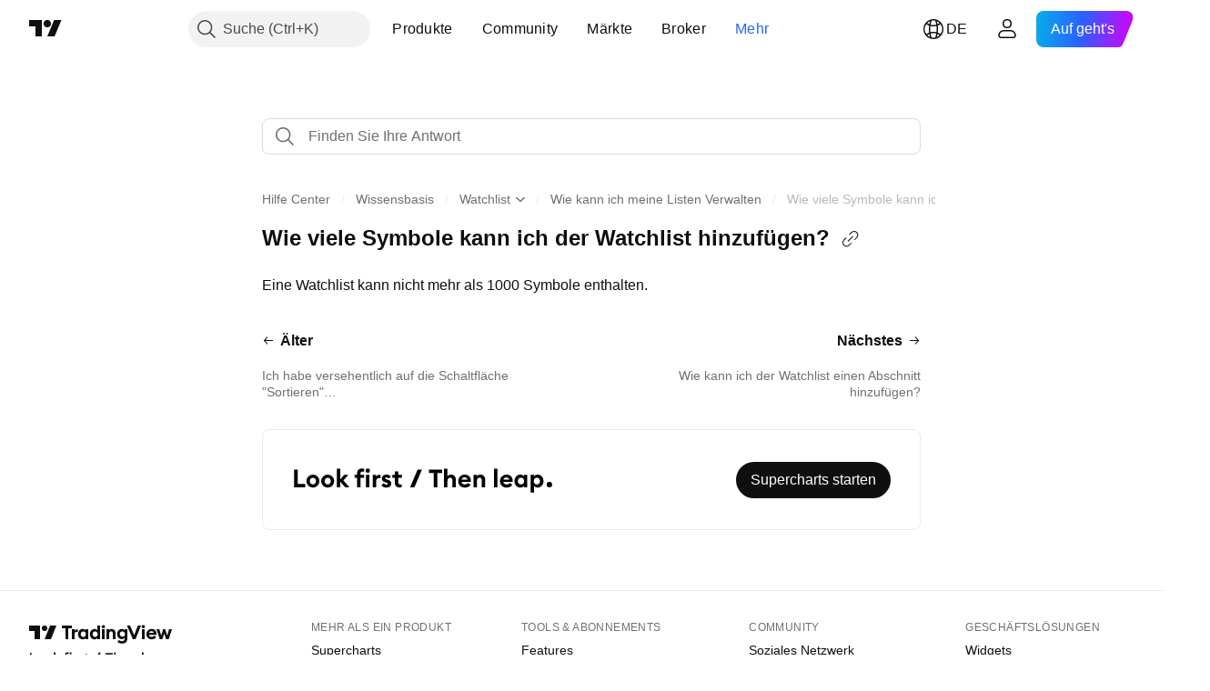

--- FILE ---
content_type: text/html; charset=utf-8
request_url: https://de.tradingview.com/support/solutions/43000611193/
body_size: 110955
content:

<!DOCTYPE html>
<html lang="de" dir="ltr" class="is-not-authenticated is-not-pro support_portal theme-light"
 data-theme="light">
<head><meta charset="utf-8" />
<meta name="viewport" content="width=device-width, initial-scale=1.0, maximum-scale=1.0, minimum-scale=1.0, user-scalable=no">	<script nonce="ldDABXQPqpBsXO9DCR11Tw==">window.initData = {};</script><title>Wie viele Symbole kann ich der Watchlist hinzufügen? — TradingView</title>
<!-- { block promo_footer_css_bundle } -->
		<!-- { render_css_bundle('promo_footer') } -->
		<link crossorigin="anonymous" href="https://static.tradingview.com/static/bundles/46610.6ab8fddbbeec572ad16b.css" rel="stylesheet" type="text/css"/>
	<!-- { endblock promo_footer_css_bundle } -->

	<!-- { block personal_css_bundle } -->
		<!-- render_css_bundle('base') -->
		<link crossorigin="anonymous" href="https://static.tradingview.com/static/bundles/68555.bd4a617f902d8e4336d7.css" rel="stylesheet" type="text/css"/>
<link crossorigin="anonymous" href="https://static.tradingview.com/static/bundles/23454.1ee43ed7cda5d814dba7.css" rel="stylesheet" type="text/css"/>
<link crossorigin="anonymous" href="https://static.tradingview.com/static/bundles/6140.2243f526973e835a8777.css" rel="stylesheet" type="text/css"/>
<link crossorigin="anonymous" href="https://static.tradingview.com/static/bundles/80954.ffebbd5b14e162a70fac.css" rel="stylesheet" type="text/css"/>
<link crossorigin="anonymous" href="https://static.tradingview.com/static/bundles/91676.df517de208b59f042c3b.css" rel="stylesheet" type="text/css"/>
<link crossorigin="anonymous" href="https://static.tradingview.com/static/bundles/7738.146c7925be9f43c9c767.css" rel="stylesheet" type="text/css"/>
<link crossorigin="anonymous" href="https://static.tradingview.com/static/bundles/36511.0e277b504c24d73f6420.css" rel="stylesheet" type="text/css"/>
<link crossorigin="anonymous" href="https://static.tradingview.com/static/bundles/83436.a24aa84d5466dfc219e3.css" rel="stylesheet" type="text/css"/>
<link crossorigin="anonymous" href="https://static.tradingview.com/static/bundles/78006.bb4e309d13e8ea654e19.css" rel="stylesheet" type="text/css"/>
<link crossorigin="anonymous" href="https://static.tradingview.com/static/bundles/78819.c8a32e4a427c0c57131c.css" rel="stylesheet" type="text/css"/>
<link crossorigin="anonymous" href="https://static.tradingview.com/static/bundles/53524.e6caff1a47a6c8a0f783.css" rel="stylesheet" type="text/css"/>
<link crossorigin="anonymous" href="https://static.tradingview.com/static/bundles/71590.3dc3168a8005e8c156fe.css" rel="stylesheet" type="text/css"/>
<link crossorigin="anonymous" href="https://static.tradingview.com/static/bundles/19646.2a0b835c9459f5e8f334.css" rel="stylesheet" type="text/css"/>
<link crossorigin="anonymous" href="https://static.tradingview.com/static/bundles/54048.1b5e0eb056a8145e2004.css" rel="stylesheet" type="text/css"/>
<link crossorigin="anonymous" href="https://static.tradingview.com/static/bundles/80152.515b38c2fad56295e0d7.css" rel="stylesheet" type="text/css"/>
<link crossorigin="anonymous" href="https://static.tradingview.com/static/bundles/12568.053cede951b9d64dea44.css" rel="stylesheet" type="text/css"/>
<link crossorigin="anonymous" href="https://static.tradingview.com/static/bundles/61466.8c6373aa92664b86de9e.css" rel="stylesheet" type="text/css"/>
<link crossorigin="anonymous" href="https://static.tradingview.com/static/bundles/15646.a33c76f5549cc7102e61.css" rel="stylesheet" type="text/css"/>
<link crossorigin="anonymous" href="https://static.tradingview.com/static/bundles/82053.cdd20397318c8a54ee02.css" rel="stylesheet" type="text/css"/>
<link crossorigin="anonymous" href="https://static.tradingview.com/static/bundles/7037.b0c44555783cdd4786b8.css" rel="stylesheet" type="text/css"/>
<link crossorigin="anonymous" href="https://static.tradingview.com/static/bundles/61593.1f12e32e6d4c4b83fe10.css" rel="stylesheet" type="text/css"/>
<link crossorigin="anonymous" href="https://static.tradingview.com/static/bundles/48372.e29096bd778450adbd58.css" rel="stylesheet" type="text/css"/>
<link crossorigin="anonymous" href="https://static.tradingview.com/static/bundles/83393.288c07086ff109a1d327.css" rel="stylesheet" type="text/css"/>
<link crossorigin="anonymous" href="https://static.tradingview.com/static/bundles/14881.5f96f6b3c550d3f0da23.css" rel="stylesheet" type="text/css"/>
<link crossorigin="anonymous" href="https://static.tradingview.com/static/bundles/68497.2dae60a90526a493d165.css" rel="stylesheet" type="text/css"/>
<link crossorigin="anonymous" href="https://static.tradingview.com/static/bundles/53910.cec6b9b458e103483d37.css" rel="stylesheet" type="text/css"/>
<link crossorigin="anonymous" href="https://static.tradingview.com/static/bundles/43858.4c0489c8756499c78a5e.css" rel="stylesheet" type="text/css"/>
<link crossorigin="anonymous" href="https://static.tradingview.com/static/bundles/53785.53a8a16a13c65b9ef1b6.css" rel="stylesheet" type="text/css"/>
<link crossorigin="anonymous" href="https://static.tradingview.com/static/bundles/5845.66e97921f2de4965604d.css" rel="stylesheet" type="text/css"/>
<link crossorigin="anonymous" href="https://static.tradingview.com/static/bundles/51011.8b74b8d86218eec14871.css" rel="stylesheet" type="text/css"/>
<link crossorigin="anonymous" href="https://static.tradingview.com/static/bundles/28627.4a832facb7e57c5e13f3.css" rel="stylesheet" type="text/css"/>
<link crossorigin="anonymous" href="https://static.tradingview.com/static/bundles/2800.140a08c3b11237f684ec.css" rel="stylesheet" type="text/css"/>
<link crossorigin="anonymous" href="https://static.tradingview.com/static/bundles/97695.a607e1947cc1d6442aef.css" rel="stylesheet" type="text/css"/>
<link crossorigin="anonymous" href="https://static.tradingview.com/static/bundles/9331.b085e41549ac76222ff0.css" rel="stylesheet" type="text/css"/>
<link crossorigin="anonymous" href="https://static.tradingview.com/static/bundles/90580.7322b9d581c3bd767a8f.css" rel="stylesheet" type="text/css"/>
	<!-- { endblock personal_css_bundle } -->

	<!-- { block extra_styles } -->
	<link crossorigin="anonymous" href="https://static.tradingview.com/static/bundles/35954.a8e87c60a250a6212b03.css" rel="stylesheet" type="text/css"/>
<link crossorigin="anonymous" href="https://static.tradingview.com/static/bundles/85571.12891bfbb287744d3a89.css" rel="stylesheet" type="text/css"/>
<link crossorigin="anonymous" href="https://static.tradingview.com/static/bundles/89838.89b41c884d5213432809.css" rel="stylesheet" type="text/css"/>
<link crossorigin="anonymous" href="https://static.tradingview.com/static/bundles/56056.08865a24cd22e705a127.css" rel="stylesheet" type="text/css"/>
<link crossorigin="anonymous" href="https://static.tradingview.com/static/bundles/68555.bd4a617f902d8e4336d7.css" rel="stylesheet" type="text/css"/>
<link crossorigin="anonymous" href="https://static.tradingview.com/static/bundles/87673.303d3d3a2eef8a440230.css" rel="stylesheet" type="text/css"/>
<link crossorigin="anonymous" href="https://static.tradingview.com/static/bundles/2604.9ad3142f13630874398c.css" rel="stylesheet" type="text/css"/>
<link crossorigin="anonymous" href="https://static.tradingview.com/static/bundles/23454.1ee43ed7cda5d814dba7.css" rel="stylesheet" type="text/css"/>
<link crossorigin="anonymous" href="https://static.tradingview.com/static/bundles/6140.2243f526973e835a8777.css" rel="stylesheet" type="text/css"/>
<link crossorigin="anonymous" href="https://static.tradingview.com/static/bundles/80540.e664998b1025f8944a19.css" rel="stylesheet" type="text/css"/>
<link crossorigin="anonymous" href="https://static.tradingview.com/static/bundles/80954.ffebbd5b14e162a70fac.css" rel="stylesheet" type="text/css"/>
<link crossorigin="anonymous" href="https://static.tradingview.com/static/bundles/20553.dad95b9e4df028f98405.css" rel="stylesheet" type="text/css"/>
<link crossorigin="anonymous" href="https://static.tradingview.com/static/bundles/91676.df517de208b59f042c3b.css" rel="stylesheet" type="text/css"/>
<link crossorigin="anonymous" href="https://static.tradingview.com/static/bundles/7738.146c7925be9f43c9c767.css" rel="stylesheet" type="text/css"/>
<link crossorigin="anonymous" href="https://static.tradingview.com/static/bundles/45527.b5acda22a891bd0b8b78.css" rel="stylesheet" type="text/css"/>
<link crossorigin="anonymous" href="https://static.tradingview.com/static/bundles/10787.b78aa0f889805782a114.css" rel="stylesheet" type="text/css"/>
<link crossorigin="anonymous" href="https://static.tradingview.com/static/bundles/75621.826c38517eae6571304f.css" rel="stylesheet" type="text/css"/>
<link crossorigin="anonymous" href="https://static.tradingview.com/static/bundles/34961.ce7b2959f31f83034b45.css" rel="stylesheet" type="text/css"/>
<link crossorigin="anonymous" href="https://static.tradingview.com/static/bundles/36511.0e277b504c24d73f6420.css" rel="stylesheet" type="text/css"/>
<link crossorigin="anonymous" href="https://static.tradingview.com/static/bundles/69559.b37eaf239cea1a4a4b98.css" rel="stylesheet" type="text/css"/>
<link crossorigin="anonymous" href="https://static.tradingview.com/static/bundles/35608.f2e1edd6097be38e73da.css" rel="stylesheet" type="text/css"/>
<link crossorigin="anonymous" href="https://static.tradingview.com/static/bundles/69513.2fb5f6f3eb739c16078d.css" rel="stylesheet" type="text/css"/>
<link crossorigin="anonymous" href="https://static.tradingview.com/static/bundles/2206.0b382ed55589e98e3418.css" rel="stylesheet" type="text/css"/>
<link crossorigin="anonymous" href="https://static.tradingview.com/static/bundles/66205.0655ac40c6882bf9e438.css" rel="stylesheet" type="text/css"/>
<link crossorigin="anonymous" href="https://static.tradingview.com/static/bundles/83436.a24aa84d5466dfc219e3.css" rel="stylesheet" type="text/css"/>
<link crossorigin="anonymous" href="https://static.tradingview.com/static/bundles/95157.42c5ad63db6e22dd1780.css" rel="stylesheet" type="text/css"/>
<link crossorigin="anonymous" href="https://static.tradingview.com/static/bundles/78006.bb4e309d13e8ea654e19.css" rel="stylesheet" type="text/css"/>
<link crossorigin="anonymous" href="https://static.tradingview.com/static/bundles/96877.2ad4e54f72ca1dbe5a12.css" rel="stylesheet" type="text/css"/>
<link crossorigin="anonymous" href="https://static.tradingview.com/static/bundles/78819.c8a32e4a427c0c57131c.css" rel="stylesheet" type="text/css"/>
<link crossorigin="anonymous" href="https://static.tradingview.com/static/bundles/5280.24a50d99637b4e3bf9e7.css" rel="stylesheet" type="text/css"/>
<link crossorigin="anonymous" href="https://static.tradingview.com/static/bundles/48133.249d27fbf7cfdf5dfd83.css" rel="stylesheet" type="text/css"/>
<link crossorigin="anonymous" href="https://static.tradingview.com/static/bundles/69789.82e6d18dc48a569d26eb.css" rel="stylesheet" type="text/css"/>
<link crossorigin="anonymous" href="https://static.tradingview.com/static/bundles/26726.005deab1142faaf7462d.css" rel="stylesheet" type="text/css"/>
<link crossorigin="anonymous" href="https://static.tradingview.com/static/bundles/53524.e6caff1a47a6c8a0f783.css" rel="stylesheet" type="text/css"/>
<link crossorigin="anonymous" href="https://static.tradingview.com/static/bundles/71590.3dc3168a8005e8c156fe.css" rel="stylesheet" type="text/css"/>
<link crossorigin="anonymous" href="https://static.tradingview.com/static/bundles/19646.2a0b835c9459f5e8f334.css" rel="stylesheet" type="text/css"/>
<link crossorigin="anonymous" href="https://static.tradingview.com/static/bundles/54048.1b5e0eb056a8145e2004.css" rel="stylesheet" type="text/css"/>
<link crossorigin="anonymous" href="https://static.tradingview.com/static/bundles/49059.e8a11b1164ed8f31863d.css" rel="stylesheet" type="text/css"/>
<link crossorigin="anonymous" href="https://static.tradingview.com/static/bundles/73895.5b851ea43199094ac325.css" rel="stylesheet" type="text/css"/>
<link crossorigin="anonymous" href="https://static.tradingview.com/static/bundles/80152.515b38c2fad56295e0d7.css" rel="stylesheet" type="text/css"/>
<link crossorigin="anonymous" href="https://static.tradingview.com/static/bundles/63804.b2e7517523adce965dba.css" rel="stylesheet" type="text/css"/>
<link crossorigin="anonymous" href="https://static.tradingview.com/static/bundles/19188.843c3e887cfdf130d542.css" rel="stylesheet" type="text/css"/>
<link crossorigin="anonymous" href="https://static.tradingview.com/static/bundles/12568.053cede951b9d64dea44.css" rel="stylesheet" type="text/css"/>
<link crossorigin="anonymous" href="https://static.tradingview.com/static/bundles/61466.8c6373aa92664b86de9e.css" rel="stylesheet" type="text/css"/>
<link crossorigin="anonymous" href="https://static.tradingview.com/static/bundles/15646.a33c76f5549cc7102e61.css" rel="stylesheet" type="text/css"/>
<link crossorigin="anonymous" href="https://static.tradingview.com/static/bundles/82053.cdd20397318c8a54ee02.css" rel="stylesheet" type="text/css"/>
<link crossorigin="anonymous" href="https://static.tradingview.com/static/bundles/7037.b0c44555783cdd4786b8.css" rel="stylesheet" type="text/css"/>
<link crossorigin="anonymous" href="https://static.tradingview.com/static/bundles/61593.1f12e32e6d4c4b83fe10.css" rel="stylesheet" type="text/css"/>
<link crossorigin="anonymous" href="https://static.tradingview.com/static/bundles/48372.e29096bd778450adbd58.css" rel="stylesheet" type="text/css"/>
<link crossorigin="anonymous" href="https://static.tradingview.com/static/bundles/64337.848f88391da875ceb2a3.css" rel="stylesheet" type="text/css"/>
<link crossorigin="anonymous" href="https://static.tradingview.com/static/bundles/83393.288c07086ff109a1d327.css" rel="stylesheet" type="text/css"/>
<link crossorigin="anonymous" href="https://static.tradingview.com/static/bundles/14881.5f96f6b3c550d3f0da23.css" rel="stylesheet" type="text/css"/>
<link crossorigin="anonymous" href="https://static.tradingview.com/static/bundles/68497.2dae60a90526a493d165.css" rel="stylesheet" type="text/css"/>
<link crossorigin="anonymous" href="https://static.tradingview.com/static/bundles/53910.cec6b9b458e103483d37.css" rel="stylesheet" type="text/css"/>
<link crossorigin="anonymous" href="https://static.tradingview.com/static/bundles/43858.4c0489c8756499c78a5e.css" rel="stylesheet" type="text/css"/>
<link crossorigin="anonymous" href="https://static.tradingview.com/static/bundles/53785.53a8a16a13c65b9ef1b6.css" rel="stylesheet" type="text/css"/>
<link crossorigin="anonymous" href="https://static.tradingview.com/static/bundles/5845.66e97921f2de4965604d.css" rel="stylesheet" type="text/css"/>
<link crossorigin="anonymous" href="https://static.tradingview.com/static/bundles/51011.8b74b8d86218eec14871.css" rel="stylesheet" type="text/css"/>
<link crossorigin="anonymous" href="https://static.tradingview.com/static/bundles/28627.4a832facb7e57c5e13f3.css" rel="stylesheet" type="text/css"/>
<link crossorigin="anonymous" href="https://static.tradingview.com/static/bundles/2800.140a08c3b11237f684ec.css" rel="stylesheet" type="text/css"/>
<link crossorigin="anonymous" href="https://static.tradingview.com/static/bundles/97695.a607e1947cc1d6442aef.css" rel="stylesheet" type="text/css"/>
<link crossorigin="anonymous" href="https://static.tradingview.com/static/bundles/9331.b085e41549ac76222ff0.css" rel="stylesheet" type="text/css"/>
<link crossorigin="anonymous" href="https://static.tradingview.com/static/bundles/90580.7322b9d581c3bd767a8f.css" rel="stylesheet" type="text/css"/>
<link crossorigin="anonymous" href="https://static.tradingview.com/static/bundles/98768.15b37d6749c758ae6156.css" rel="stylesheet" type="text/css"/>
<link crossorigin="anonymous" href="https://static.tradingview.com/static/bundles/25263.5e477cda491ae5d836eb.css" rel="stylesheet" type="text/css"/>
<link crossorigin="anonymous" href="https://static.tradingview.com/static/bundles/58886.58e3d28c4207f0232d45.css" rel="stylesheet" type="text/css"/>
<link crossorigin="anonymous" href="https://static.tradingview.com/static/bundles/5439.2b62a108282b3e90d95c.css" rel="stylesheet" type="text/css"/>
<link crossorigin="anonymous" href="https://static.tradingview.com/static/bundles/71691.aa02a2d96f821d501dba.css" rel="stylesheet" type="text/css"/>
<link crossorigin="anonymous" href="https://static.tradingview.com/static/bundles/76583.e9e9633aa806335abde6.css" rel="stylesheet" type="text/css"/>
<link crossorigin="anonymous" href="https://static.tradingview.com/static/bundles/74899.f814d57e957fa0bbde4c.css" rel="stylesheet" type="text/css"/>
<link crossorigin="anonymous" href="https://static.tradingview.com/static/bundles/72322.544b9794206f927297d3.css" rel="stylesheet" type="text/css"/>
	<!-- { endblock extra_styles } --><script nonce="ldDABXQPqpBsXO9DCR11Tw==">
	window.locale = 'de_DE';
	window.language = 'de';
</script>
	<!-- { block promo_footer_js_bundle } -->
		<!-- { render_js_bundle('promo_footer') } -->
		<link crossorigin="anonymous" href="https://static.tradingview.com/static/bundles/de.63639.1a35310cde8b9a02603e.js" rel="preload" as="script"/>
<link crossorigin="anonymous" href="https://static.tradingview.com/static/bundles/25096.13ec11dcdfb960643903.js" rel="preload" as="script"/>
<link crossorigin="anonymous" href="https://static.tradingview.com/static/bundles/promo_footer.850d2dcb322553e421ac.js" rel="preload" as="script"/><script crossorigin="anonymous" src="https://static.tradingview.com/static/bundles/de.63639.1a35310cde8b9a02603e.js" defer></script>
<script crossorigin="anonymous" src="https://static.tradingview.com/static/bundles/25096.13ec11dcdfb960643903.js" defer></script>
<script crossorigin="anonymous" src="https://static.tradingview.com/static/bundles/promo_footer.850d2dcb322553e421ac.js" defer></script>
	<!-- { endblock promo_footer_js_bundle } -->

	<!-- { block personal_js_bundle } -->
	<!-- { endblock personal_js_bundle } -->

	<!-- { block additional_js_bundle } -->
	<!-- { endblock additional_js_bundle } -->	<script nonce="ldDABXQPqpBsXO9DCR11Tw==">
		window.initData = window.initData || {};
		window.initData.theme = "light";
			(()=>{"use strict";const t=/(?:^|;)\s*theme=(dark|light)(?:;|$)|$/.exec(document.cookie)[1];t&&(document.documentElement.classList.toggle("theme-dark","dark"===t),document.documentElement.classList.toggle("theme-light","light"===t),document.documentElement.dataset.theme=t,window.initData=window.initData||{},window.initData.theme=t)})();
	</script>
	<script nonce="ldDABXQPqpBsXO9DCR11Tw==">
		(()=>{"use strict";"undefined"!=typeof window&&"undefined"!=typeof navigator&&/mac/i.test(navigator.platform)&&document.documentElement.classList.add("mac_os_system")})();
	</script>

	<script nonce="ldDABXQPqpBsXO9DCR11Tw==">var environment = "battle";
		window.WS_HOST_PING_REQUIRED = true;
		window.BUILD_TIME = "2026-01-15T09:00:15";
		window.WEBSOCKET_HOST = "data.tradingview.com";
		window.WEBSOCKET_PRO_HOST = "prodata.tradingview.com";
		window.WEBSOCKET_HOST_FOR_DEEP_BACKTESTING = "history-data.tradingview.com";
		window.WIDGET_HOST = "https://www.tradingview-widget.com";
		window.TradingView = window.TradingView || {};
	</script>

	<link rel="conversions-config" href="https://s3.tradingview.com/conversions_de.json">
	<link rel="metrics-config" href="https://scanner-backend.tradingview.com/enum/ordered?id=metrics_full_name,metrics&lang=de&label-product=ytm-metrics-plan.json" crossorigin>

	<script nonce="ldDABXQPqpBsXO9DCR11Tw==">
		(()=>{"use strict";function e(e,t=!1){const{searchParams:n}=new URL(String(location));let s="true"===n.get("mobileapp_new"),o="true"===n.get("mobileapp");if(!t){const e=function(e){const t=e+"=",n=document.cookie.split(";");for(let e=0;e<n.length;e++){let s=n[e];for(;" "===s.charAt(0);)s=s.substring(1,s.length);if(0===s.indexOf(t))return s.substring(t.length,s.length)}return null}("tv_app")||"";s||=["android","android_nps"].includes(e),o||="ios"===e}return!("new"!==e&&"any"!==e||!s)||!("new"===e||!o)}const t=()=>{},n="~m~";class s{constructor(e,t={}){this.sessionid=null,this.connected=!1,this._timeout=null,this._base=e,this._options={timeout:t.timeout||2e4,connectionType:t.connectionType}}connect(){this._socket=new WebSocket(this._prepareUrl()),this._socket.onmessage=e=>{if("string"!=typeof e.data)throw new TypeError(`The WebSocket message should be a string. Recieved ${Object.prototype.toString.call(e.data)}`);this._onData(e.data)},this._socket.onclose=this._onClose.bind(this),this._socket.onerror=this._onError.bind(this)}send(e){this._socket&&this._socket.send(this._encode(e))}disconnect(){this._clearIdleTimeout(),this._socket&&(this._socket.onmessage=t,this._socket.onclose=t,this._socket.onerror=t,this._socket.close())}_clearIdleTimeout(){null!==this._timeout&&(clearTimeout(this._timeout),this._timeout=null)}_encode(e){let t,o="";const i=Array.isArray(e)?e:[e],c=i.length;for(let e=0;e<c;e++)t=null===i[e]||void 0===i[e]?"":s._stringify(i[e]),o+=n+t.length+n+t;return o}_decode(e){const t=[];let s,o;do{if(e.substring(0,3)!==n)return t;s="",o="";const i=(e=e.substring(3)).length;for(let t=0;t<i;t++){if(o=Number(e.substring(t,t+1)),Number(e.substring(t,t+1))!==o){e=e.substring(s.length+3),s=Number(s);break}s+=o}t.push(e.substring(0,s)),e=e.substring(s)}while(""!==e);return t}_onData(e){this._setTimeout();const t=this._decode(e),n=t.length;for(let e=0;e<n;e++)this._onMessage(t[e])}_setTimeout(){this._clearIdleTimeout(),this._timeout=setTimeout(this._onTimeout.bind(this),this._options.timeout)}_onTimeout(){this.disconnect(),this._onDisconnect({code:4e3,reason:"socket.io timeout",wasClean:!1})}_onMessage(e){this.sessionid?this._checkIfHeartbeat(e)?this._onHeartbeat(e.slice(3)):this._checkIfJson(e)?this._base.onMessage(JSON.parse(e.slice(3))):this._base.onMessage(e):(this.sessionid=e,this._onConnect())}_checkIfHeartbeat(e){return this._checkMessageType(e,"h")}_checkIfJson(e){return this._checkMessageType(e,"j")}_checkMessageType(e,t){return e.substring(0,3)==="~"+t+"~"}_onHeartbeat(e){this.send("~h~"+e)}_onConnect(){this.connected=!0,this._base.onConnect()}_onDisconnect(e){this._clear(),this._base.onDisconnect(e),this.sessionid=null}_clear(){this.connected=!1}_prepareUrl(){const t=i(this._base.host);if(t.pathname+="socket.io/websocket",t.protocol="wss:",t.searchParams.append("from",window.location.pathname.slice(1,50)),t.searchParams.append("date",window.BUILD_TIME||""),e("any")&&t.searchParams.append("client","mobile"),this._options.connectionType&&t.searchParams.append("type",this._options.connectionType),
window.WEBSOCKET_PARAMS_ANALYTICS){const{ws_page_uri:e,ws_ancestor_origin:n}=window.WEBSOCKET_PARAMS_ANALYTICS;e&&t.searchParams.append("page-uri",e),n&&t.searchParams.append("ancestor-origin",n)}return t.href}_onClose(e){this._clearIdleTimeout(),this._onDisconnect(e)}_onError(e){this._clearIdleTimeout(),this._clear(),this._base.emit("error",[e]),this.sessionid=null}static _stringify(e){return"[object Object]"===Object.prototype.toString.call(e)?"~j~"+JSON.stringify(e):String(e)}}class o{constructor(e,t){this.host=e,this._connecting=!1,this._events={},this.transport=this._getTransport(t)}isConnected(){return!!this.transport&&this.transport.connected}isConnecting(){return this._connecting}connect(){this.isConnected()||(this._connecting&&this.disconnect(),this._connecting=!0,this.transport.connect())}send(e){this.transport&&this.transport.connected&&this.transport.send(e)}disconnect(){this.transport&&this.transport.disconnect()}on(e,t){e in this._events||(this._events[e]=[]),this._events[e].push(t)}offAll(){this._events={}}onMessage(e){this.emit("message",[e])}emit(e,t=[]){if(e in this._events){const n=this._events[e].concat(),s=n.length;for(let e=0;e<s;e++)n[e].apply(this,t)}}onConnect(){this.clear(),this.emit("connect")}onDisconnect(e){this.emit("disconnect",[e])}clear(){this._connecting=!1}_getTransport(e){return new s(this,e)}}function i(e){const t=-1!==e.indexOf("/")?new URL(e):new URL("wss://"+e);if("wss:"!==t.protocol&&"https:"!==t.protocol)throw new Error("Invalid websocket base "+e);return t.pathname.endsWith("/")||(t.pathname+="/"),t.search="",t.username="",t.password="",t}const c="undefined"!=typeof window&&Number(window.TELEMETRY_WS_ERROR_LOGS_THRESHOLD)||0;class r{constructor(e,t={}){this._queueStack=[],this._logsQueue=[],this._telemetryObjectsQueue=[],this._reconnectCount=0,this._redirectCount=0,this._errorsCount=0,this._errorsInfoSent=!1,this._connectionStart=null,this._connectionEstablished=null,this._reconnectTimeout=null,this._onlineCancellationToken=null,this._isConnectionForbidden=!1,this._initialHost=t.initialHost||null,this._suggestedHost=e,this._proHost=t.proHost,this._reconnectHost=t.reconnectHost,this._noReconnectAfterTimeout=!0===t.noReconnectAfterTimeout,this._dataRequestTimeout=t.dataRequestTimeout,this._connectionType=t.connectionType,this._doConnect(),t.pingRequired&&-1===window.location.search.indexOf("noping")&&this._startPing()}connect(){this._tryConnect()}resetCounters(){this._reconnectCount=0,this._redirectCount=0}setLogger(e,t){this._logger=e,this._getLogHistory=t,this._flushLogs()}setTelemetry(e){this._telemetry=e,this._telemetry.reportSent.subscribe(this,this._onTelemetrySent),this._flushTelemetry()}onReconnect(e){this._onReconnect=e}isConnected(){return!!this._socket&&this._socket.isConnected()}isConnecting(){return!!this._socket&&this._socket.isConnecting()}on(e,t){return!!this._socket&&("connect"===e&&this._socket.isConnected()?t():"disconnect"===e?this._disconnectCallbacks.push(t):this._socket.on(e,t),!0)}getSessionId(){
return this._socket&&this._socket.transport?this._socket.transport.sessionid:null}send(e){return this.isConnected()?(this._socket.send(e),!0):(this._queueMessage(e),!1)}getConnectionEstablished(){return this._connectionEstablished}getHost(){const e=this._tryGetProHost();return null!==e?e:this._reconnectHost&&this._reconnectCount>3?this._reconnectHost:this._suggestedHost}getReconnectCount(){return this._reconnectCount}getRedirectCount(){return this._redirectCount}getConnectionStart(){return this._connectionStart}disconnect(){this._clearReconnectTimeout(),(this.isConnected()||this.isConnecting())&&(this._propagateDisconnect(),this._disconnectCallbacks=[],this._closeSocket())}forbidConnection(){this._isConnectionForbidden=!0,this.disconnect()}allowConnection(){this._isConnectionForbidden=!1,this.connect()}isMaxRedirects(){return this._redirectCount>=20}isMaxReconnects(){return this._reconnectCount>=20}getPingInfo(){return this._pingInfo||null}_tryGetProHost(){return window.TradingView&&window.TradingView.onChartPage&&"battle"===window.environment&&!this._redirectCount&&-1===window.location.href.indexOf("ws_host")?this._initialHost?this._initialHost:void 0!==window.user&&window.user.pro_plan?this._proHost||this._suggestedHost:null:null}_queueMessage(e){0===this._queueStack.length&&this._logMessage(0,"Socket is not connected. Queued a message"),this._queueStack.push(e)}_processMessageQueue(){0!==this._queueStack.length&&(this._logMessage(0,"Processing queued messages"),this._queueStack.forEach(this.send.bind(this)),this._logMessage(0,"Processed "+this._queueStack.length+" messages"),this._queueStack=[])}_onDisconnect(e){this._noReconnectAfterTimeout||null!==this._reconnectTimeout||(this._reconnectTimeout=setTimeout(this._tryReconnect.bind(this),5e3)),this._clearOnlineCancellationToken();let t="disconnect session:"+this.getSessionId();e&&(t+=", code:"+e.code+", reason:"+e.reason,1005===e.code&&this._sendTelemetry("websocket_code_1005")),this._logMessage(0,t),this._propagateDisconnect(e),this._closeSocket(),this._queueStack=[]}_closeSocket(){null!==this._socket&&(this._socket.offAll(),this._socket.disconnect(),this._socket=null)}_logMessage(e,t){const n={method:e,message:t};this._logger?this._flushLogMessage(n):(n.message=`[${(new Date).toISOString()}] ${n.message}`,this._logsQueue.push(n))}_flushLogMessage(e){switch(e.method){case 2:this._logger.logDebug(e.message);break;case 3:this._logger.logError(e.message);break;case 0:this._logger.logInfo(e.message);break;case 1:this._logger.logNormal(e.message)}}_flushLogs(){this._flushLogMessage({method:1,message:"messages from queue. Start."}),this._logsQueue.forEach((e=>{this._flushLogMessage(e)})),this._flushLogMessage({method:1,message:"messages from queue. End."}),this._logsQueue=[]}_sendTelemetry(e,t){const n={event:e,params:t};this._telemetry?this._flushTelemetryObject(n):this._telemetryObjectsQueue.push(n)}_flushTelemetryObject(e){this._telemetry.sendChartReport(e.event,e.params,!1)}_flushTelemetry(){this._telemetryObjectsQueue.forEach((e=>{this._flushTelemetryObject(e)})),
this._telemetryObjectsQueue=[]}_doConnect(){this._socket&&(this._socket.isConnected()||this._socket.isConnecting())||(this._clearOnlineCancellationToken(),this._host=this.getHost(),this._socket=new o(this._host,{timeout:this._dataRequestTimeout,connectionType:this._connectionType}),this._logMessage(0,"Connecting to "+this._host),this._bindEvents(),this._disconnectCallbacks=[],this._connectionStart=performance.now(),this._connectionEstablished=null,this._socket.connect(),performance.mark("SWSC",{detail:"Start WebSocket connection"}),this._socket.on("connect",(()=>{performance.mark("EWSC",{detail:"End WebSocket connection"}),performance.measure("WebSocket connection delay","SWSC","EWSC")})))}_propagateDisconnect(e){const t=this._disconnectCallbacks.length;for(let n=0;n<t;n++)this._disconnectCallbacks[n](e||{})}_bindEvents(){this._socket&&(this._socket.on("connect",(()=>{const e=this.getSessionId();if("string"==typeof e){const t=JSON.parse(e);if(t.redirect)return this._redirectCount+=1,this._suggestedHost=t.redirect,this.isMaxRedirects()&&this._sendTelemetry("redirect_bailout"),void this._redirect()}this._connectionEstablished=performance.now(),this._processMessageQueue(),this._logMessage(0,"connect session:"+e)})),this._socket.on("disconnect",this._onDisconnect.bind(this)),this._socket.on("close",this._onDisconnect.bind(this)),this._socket.on("error",(e=>{this._logMessage(0,new Date+" session:"+this.getSessionId()+" websocket error:"+JSON.stringify(e)),this._sendTelemetry("websocket_error"),this._errorsCount++,!this._errorsInfoSent&&this._errorsCount>=c&&(void 0!==this._lastConnectCallStack&&(this._sendTelemetry("websocket_error_connect_stack",{text:this._lastConnectCallStack}),delete this._lastConnectCallStack),void 0!==this._getLogHistory&&this._sendTelemetry("websocket_error_log",{text:this._getLogHistory(50).join("\n")}),this._errorsInfoSent=!0)})))}_redirect(){this.disconnect(),this._reconnectWhenOnline()}_tryReconnect(){this._tryConnect()&&(this._reconnectCount+=1)}_tryConnect(){return!this._isConnectionForbidden&&(this._clearReconnectTimeout(),this._lastConnectCallStack=new Error(`WebSocket connect stack. Is connected: ${this.isConnected()}.`).stack||"",!this.isConnected()&&(this.disconnect(),this._reconnectWhenOnline(),!0))}_clearOnlineCancellationToken(){this._onlineCancellationToken&&(this._onlineCancellationToken(),this._onlineCancellationToken=null)}_clearReconnectTimeout(){null!==this._reconnectTimeout&&(clearTimeout(this._reconnectTimeout),this._reconnectTimeout=null)}_reconnectWhenOnline(){if(navigator.onLine)return this._logMessage(0,"Network status: online - trying to connect"),this._doConnect(),void(this._onReconnect&&this._onReconnect());this._logMessage(0,"Network status: offline - wait until online"),this._onlineCancellationToken=function(e){let t=e;const n=()=>{window.removeEventListener("online",n),t&&t()};return window.addEventListener("online",n),()=>{t=null}}((()=>{this._logMessage(0,"Network status changed to online - trying to connect"),this._doConnect(),
this._onReconnect&&this._onReconnect()}))}_onTelemetrySent(e){"websocket_error"in e&&(this._errorsCount=0,this._errorsInfoSent=!1)}_startPing(){if(this._pingIntervalId)return;const e=i(this.getHost());e.pathname+="ping",e.protocol="https:";let t=0,n=0;const s=e=>{this._pingInfo=this._pingInfo||{max:0,min:1/0,avg:0};const s=(new Date).getTime()-e;s>this._pingInfo.max&&(this._pingInfo.max=s),s<this._pingInfo.min&&(this._pingInfo.min=s),t+=s,n++,this._pingInfo.avg=t/n,n>=10&&this._pingIntervalId&&(clearInterval(this._pingIntervalId),delete this._pingIntervalId)};this._pingIntervalId=setInterval((()=>{const t=(new Date).getTime(),n=new XMLHttpRequest;n.open("GET",e,!0),n.send(),n.onreadystatechange=()=>{n.readyState===XMLHttpRequest.DONE&&200===n.status&&s(t)}}),1e4)}}window.WSBackendConnection=new r(window.WEBSOCKET_HOST,{pingRequired:window.WS_HOST_PING_REQUIRED,proHost:window.WEBSOCKET_PRO_HOST,reconnectHost:window.WEBSOCKET_HOST_FOR_RECONNECT,initialHost:window.WEBSOCKET_INITIAL_HOST,connectionType:window.WEBSOCKET_CONNECTION_TYPE}),window.WSBackendConnectionCtor=r})();
	</script>

	<link crossorigin="anonymous" href="https://static.tradingview.com/static/bundles/runtime.0ab0a9e63c4fd3c22a6b.js" rel="preload" as="script"/>
<link crossorigin="anonymous" href="https://static.tradingview.com/static/bundles/de.77277.dbc46b0f959dbb225876.js" rel="preload" as="script"/>
<link crossorigin="anonymous" href="https://static.tradingview.com/static/bundles/32227.d826c45d2d27f2ff4314.js" rel="preload" as="script"/>
<link crossorigin="anonymous" href="https://static.tradingview.com/static/bundles/84434.120d06989366c97d852e.js" rel="preload" as="script"/>
<link crossorigin="anonymous" href="https://static.tradingview.com/static/bundles/77507.452a723bd129c591daba.js" rel="preload" as="script"/>
<link crossorigin="anonymous" href="https://static.tradingview.com/static/bundles/22665.478e72b4af5ae0c375ec.js" rel="preload" as="script"/>
<link crossorigin="anonymous" href="https://static.tradingview.com/static/bundles/12886.7be7542f140baf734d79.js" rel="preload" as="script"/>
<link crossorigin="anonymous" href="https://static.tradingview.com/static/bundles/98777.b0d6b6f1842467663bf5.js" rel="preload" as="script"/>
<link crossorigin="anonymous" href="https://static.tradingview.com/static/bundles/80392.fae645a2ae7890b7222c.js" rel="preload" as="script"/>
<link crossorigin="anonymous" href="https://static.tradingview.com/static/bundles/77145.469a711a081ca4a4c99d.js" rel="preload" as="script"/>
<link crossorigin="anonymous" href="https://static.tradingview.com/static/bundles/12046.7ef36367f3ca7defb34f.js" rel="preload" as="script"/>
<link crossorigin="anonymous" href="https://static.tradingview.com/static/bundles/18628.229a703c6d2d928c7a86.js" rel="preload" as="script"/>
<link crossorigin="anonymous" href="https://static.tradingview.com/static/bundles/22023.035d84389dc598280aca.js" rel="preload" as="script"/>
<link crossorigin="anonymous" href="https://static.tradingview.com/static/bundles/2373.7f1c5f402e07b6f9d0b4.js" rel="preload" as="script"/>
<link crossorigin="anonymous" href="https://static.tradingview.com/static/bundles/44981.311949b5824cab76708b.js" rel="preload" as="script"/>
<link crossorigin="anonymous" href="https://static.tradingview.com/static/bundles/1620.4384dcaf86062417f23d.js" rel="preload" as="script"/>
<link crossorigin="anonymous" href="https://static.tradingview.com/static/bundles/68134.5b4c368756314ebb9a29.js" rel="preload" as="script"/>
<link crossorigin="anonymous" href="https://static.tradingview.com/static/bundles/93243.3f0e3c891f56c1abbeea.js" rel="preload" as="script"/>
<link crossorigin="anonymous" href="https://static.tradingview.com/static/bundles/13071.478ee8ea920cffbcf74f.js" rel="preload" as="script"/>
<link crossorigin="anonymous" href="https://static.tradingview.com/static/bundles/32378.b87f7c1aed020f9c3427.js" rel="preload" as="script"/>
<link crossorigin="anonymous" href="https://static.tradingview.com/static/bundles/29138.396f0b76d1d9e402fd5b.js" rel="preload" as="script"/>
<link crossorigin="anonymous" href="https://static.tradingview.com/static/bundles/23298.53b3652ec3b5d4808e8b.js" rel="preload" as="script"/>
<link crossorigin="anonymous" href="https://static.tradingview.com/static/bundles/91834.98163384d1bb076a81b8.js" rel="preload" as="script"/>
<link crossorigin="anonymous" href="https://static.tradingview.com/static/bundles/81015.357cd5c3f5925c7ecd72.js" rel="preload" as="script"/>
<link crossorigin="anonymous" href="https://static.tradingview.com/static/bundles/70241.962f621dc47a17732074.js" rel="preload" as="script"/>
<link crossorigin="anonymous" href="https://static.tradingview.com/static/bundles/61197.37ebef8028dd3cd259cc.js" rel="preload" as="script"/>
<link crossorigin="anonymous" href="https://static.tradingview.com/static/bundles/25514.9caea2ccc7ff07cd4701.js" rel="preload" as="script"/>
<link crossorigin="anonymous" href="https://static.tradingview.com/static/bundles/79778.fd22cae907f422cfdd4a.js" rel="preload" as="script"/>
<link crossorigin="anonymous" href="https://static.tradingview.com/static/bundles/12293.0be4191a36ec40d51400.js" rel="preload" as="script"/>
<link crossorigin="anonymous" href="https://static.tradingview.com/static/bundles/84079.ba33af87af520075d945.js" rel="preload" as="script"/>
<link crossorigin="anonymous" href="https://static.tradingview.com/static/bundles/support_portal.59ecda22514ae25dad40.js" rel="preload" as="script"/><script crossorigin="anonymous" src="https://static.tradingview.com/static/bundles/runtime.0ab0a9e63c4fd3c22a6b.js" defer></script>
<script crossorigin="anonymous" src="https://static.tradingview.com/static/bundles/de.77277.dbc46b0f959dbb225876.js" defer></script>
<script crossorigin="anonymous" src="https://static.tradingview.com/static/bundles/32227.d826c45d2d27f2ff4314.js" defer></script>
<script crossorigin="anonymous" src="https://static.tradingview.com/static/bundles/84434.120d06989366c97d852e.js" defer></script>
<script crossorigin="anonymous" src="https://static.tradingview.com/static/bundles/77507.452a723bd129c591daba.js" defer></script>
<script crossorigin="anonymous" src="https://static.tradingview.com/static/bundles/22665.478e72b4af5ae0c375ec.js" defer></script>
<script crossorigin="anonymous" src="https://static.tradingview.com/static/bundles/12886.7be7542f140baf734d79.js" defer></script>
<script crossorigin="anonymous" src="https://static.tradingview.com/static/bundles/98777.b0d6b6f1842467663bf5.js" defer></script>
<script crossorigin="anonymous" src="https://static.tradingview.com/static/bundles/80392.fae645a2ae7890b7222c.js" defer></script>
<script crossorigin="anonymous" src="https://static.tradingview.com/static/bundles/77145.469a711a081ca4a4c99d.js" defer></script>
<script crossorigin="anonymous" src="https://static.tradingview.com/static/bundles/12046.7ef36367f3ca7defb34f.js" defer></script>
<script crossorigin="anonymous" src="https://static.tradingview.com/static/bundles/18628.229a703c6d2d928c7a86.js" defer></script>
<script crossorigin="anonymous" src="https://static.tradingview.com/static/bundles/22023.035d84389dc598280aca.js" defer></script>
<script crossorigin="anonymous" src="https://static.tradingview.com/static/bundles/2373.7f1c5f402e07b6f9d0b4.js" defer></script>
<script crossorigin="anonymous" src="https://static.tradingview.com/static/bundles/44981.311949b5824cab76708b.js" defer></script>
<script crossorigin="anonymous" src="https://static.tradingview.com/static/bundles/1620.4384dcaf86062417f23d.js" defer></script>
<script crossorigin="anonymous" src="https://static.tradingview.com/static/bundles/68134.5b4c368756314ebb9a29.js" defer></script>
<script crossorigin="anonymous" src="https://static.tradingview.com/static/bundles/93243.3f0e3c891f56c1abbeea.js" defer></script>
<script crossorigin="anonymous" src="https://static.tradingview.com/static/bundles/13071.478ee8ea920cffbcf74f.js" defer></script>
<script crossorigin="anonymous" src="https://static.tradingview.com/static/bundles/32378.b87f7c1aed020f9c3427.js" defer></script>
<script crossorigin="anonymous" src="https://static.tradingview.com/static/bundles/29138.396f0b76d1d9e402fd5b.js" defer></script>
<script crossorigin="anonymous" src="https://static.tradingview.com/static/bundles/23298.53b3652ec3b5d4808e8b.js" defer></script>
<script crossorigin="anonymous" src="https://static.tradingview.com/static/bundles/91834.98163384d1bb076a81b8.js" defer></script>
<script crossorigin="anonymous" src="https://static.tradingview.com/static/bundles/81015.357cd5c3f5925c7ecd72.js" defer></script>
<script crossorigin="anonymous" src="https://static.tradingview.com/static/bundles/70241.962f621dc47a17732074.js" defer></script>
<script crossorigin="anonymous" src="https://static.tradingview.com/static/bundles/61197.37ebef8028dd3cd259cc.js" defer></script>
<script crossorigin="anonymous" src="https://static.tradingview.com/static/bundles/25514.9caea2ccc7ff07cd4701.js" defer></script>
<script crossorigin="anonymous" src="https://static.tradingview.com/static/bundles/79778.fd22cae907f422cfdd4a.js" defer></script>
<script crossorigin="anonymous" src="https://static.tradingview.com/static/bundles/12293.0be4191a36ec40d51400.js" defer></script>
<script crossorigin="anonymous" src="https://static.tradingview.com/static/bundles/84079.ba33af87af520075d945.js" defer></script>
<script crossorigin="anonymous" src="https://static.tradingview.com/static/bundles/support_portal.59ecda22514ae25dad40.js" defer></script>

	<script nonce="ldDABXQPqpBsXO9DCR11Tw==">var is_authenticated = false;
		var user = {"username":"Guest","following":"0","followers":"0","ignore_list":[],"available_offers":{}};
		window.initData.priceAlertsFacadeClientUrl = "https://pricealerts.tradingview.com";
		window.initData.currentLocaleInfo = {"language":"de","language_name":"Deutsch","flag":"de","geoip_code":"de","countries_with_this_language":["at","ch"],"iso":"de","iso_639_3":"deu","global_name":"German","is_in_european_union":true};
		window.initData.offerButtonInfo = {"class_name":"tv-header__offer-button-container--trial-join","title":"Auf geht's","href":"/pricing/?source=header_go_pro_button&feature=start_free_trial","subtitle":null,"expiration":null,"color":"gradient","stretch":false};
		window.initData.settings = {'S3_LOGO_SERVICE_BASE_URL': 'https://s3-symbol-logo.tradingview.com/', 'S3_NEWS_IMAGE_SERVICE_BASE_URL': 'https://s3.tradingview.com/news/', 'WEBPACK_STATIC_PATH': 'https://static.tradingview.com/static/bundles/', 'TRADING_URL': 'https://papertrading.tradingview.com', 'CRUD_STORAGE_URL': 'https://crud-storage.tradingview.com'};
		window.countryCode = "US";


			window.__initialEnabledFeaturesets =
				(window.__initialEnabledFeaturesets || []).concat(
					['tv_production'].concat(
						window.ClientCustomConfiguration && window.ClientCustomConfiguration.getEnabledFeatureSet
							? JSON.parse(window.ClientCustomConfiguration.getEnabledFeatureSet())
							: []
					)
				);

			if (window.ClientCustomConfiguration && window.ClientCustomConfiguration.getDisabledFeatureSet) {
				window.__initialDisabledFeaturesets = JSON.parse(window.ClientCustomConfiguration.getDisabledFeatureSet());
			}



			var lastGlobalNotificationIds = [1015032,1015023,1015004,1014987,1014965,1014948,1014928,1014911,1014880,1014863,1014834];

		var shopConf = {
			offers: [],
		};

		var featureToggleState = {"black_friday_popup":1.0,"black_friday_mainpage":1.0,"black_friday_extend_limitation":1.0,"chart_autosave_5min":1.0,"chart_autosave_30min":1.0,"chart_save_metainfo_separately":1.0,"performance_test_mode":1.0,"ticks_replay":1.0,"footprint_statistic_table":1.0,"chart_storage_hibernation_delay_60min":1.0,"log_replay_to_persistent_logger":1.0,"enable_select_date_replay_mobile":1.0,"support_persistent_logs":1.0,"seasonals_table":1.0,"ytm_on_chart":1.0,"enable_step_by_step_hints_for_drawings":1.0,"enable_new_indicators_templates_view":1.0,"allow_brackets_profit_loss":1.0,"enable_traded_context_linking":1.0,"order_context_validation_in_instant_mode":1.0,"internal_fullscreen_api":1.0,"alerts-presets":1.0,"alerts-watchlist-allow-in-multicondions":1.0,"alerts-pro-symbol-filtering":1.0,"alerts-disable-fires-read-from-toast":1.0,"alerts-editor-fire-rate-setting":1.0,"enable_symbol_change_restriction_on_widgets":1.0,"enable_asx_symbol_restriction":1.0,"symphony_allow_non_partitioned_cookie_on_old_symphony":1.0,"symphony_notification_badges":1.0,"symphony_use_adk_for_upgrade_request":1.0,"telegram_mini_app_reduce_snapshot_quality":1.0,"news_enable_filtering_by_user":1.0,"timeout_django_db":0.15,"timeout_django_usersettings_db":0.15,"timeout_django_charts_db":0.25,"timeout_django_symbols_lists_db":0.25,"timeout_django_minds_db":0.05,"timeout_django_logging_db":0.25,"disable_services_monitor_metrics":1.0,"enable_signin_recaptcha":1.0,"enable_idea_spamdetectorml":1.0,"enable_idea_spamdetectorml_comments":1.0,"enable_spamdetectorml_chat":1.0,"enable_minds_spamdetectorml":1.0,"backend-connections-in-token":1.0,"one_connection_with_exchanges":1.0,"mobile-ads-ios":1.0,"mobile-ads-android":1.0,"google-one-tap-signin":1.0,"braintree-gopro-in-order-dialog":1.0,"braintree-apple-pay":1.0,"braintree-google-pay":1.0,"braintree-apple-pay-from-ios-app":1.0,"braintree-apple-pay-trial":1.0,"triplea-payments":1.0,"braintree-google-pay-trial":1.0,"braintree-one-usd-verification":1.0,"braintree-3ds-enabled":1.0,"braintree-3ds-status-check":1.0,"braintree-additional-card-checks-for-trial":1.0,"braintree-instant-settlement":1.0,"braintree_recurring_billing_scheduler_subscription":1.0,"checkout_manual_capture_required":1.0,"checkout-subscriptions":1.0,"checkout_additional_card_checks_for_trial":1.0,"checkout_fail_on_duplicate_payment_methods_for_trial":1.0,"checkout_fail_on_banned_countries_for_trial":1.0,"checkout_fail_on_banned_bank_for_trial":1.0,"checkout_fail_on_banned_bank_for_premium_trial":1.0,"checkout_fail_on_close_to_expiration_card_trial":1.0,"checkout_fail_on_prepaid_card_trial":1.0,"country_of_issuance_vs_billing_country":1.0,"checkout_show_instead_of_braintree":1.0,"checkout-3ds":1.0,"checkout-3ds-us":1.0,"checkout-paypal":1.0,"checkout_include_account_holder":1.0,"checkout-paypal-trial":1.0,"annual_to_monthly_downgrade_attempt":1.0,"razorpay_trial_10_inr":1.0,"razorpay-card-order-token-section":1.0,"razorpay-card-subscriptions":1.0,"razorpay-upi-subscriptions":1.0,"razorpay-s3-invoice-upload":1.0,"razorpay_include_date_of_birth":1.0,"dlocal-payments":1.0,"braintree_transaction_source":1.0,"vertex-tax":1.0,"receipt_in_emails":1.0,"adwords-analytics":1.0,"disable_mobile_upsell_ios":1.0,"disable_mobile_upsell_android":1.0,"required_agreement_for_rt":1.0,"check_market_data_limits":1.0,"force_to_complete_data":1.0,"force_to_upgrade_to_expert":1.0,"send_tradevan_invoice":1.0,"show_pepe_animation":1.0,"send_next_payment_info_receipt":1.0,"screener-alerts-read-only":1.0,"screener-condition-filters-auto-apply":1.0,"screener_bond_restriction_by_auth_enabled":1.0,"screener_bond_rating_columns_restriction_by_auth_enabled":1.0,"ses_tracking":1.0,"send_financial_notifications":1.0,"spark_translations":1.0,"spark_category_translations":1.0,"spark_tags_translations":1.0,"pro_plan_initial_refunds_disabled":1.0,"previous_monoproduct_purchases_refunds_enabled":1.0,"enable_ideas_recommendations":1.0,"enable_ideas_recommendations_feed":1.0,"fail_on_duplicate_payment_methods_for_trial":1.0,"ethoca_alert_notification_webhook":1.0,"hide_suspicious_users_ideas":1.0,"disable_publish_strategy_range_based_chart":1.0,"restrict_simultaneous_requests":1.0,"login_from_new_device_email":1.0,"ssr_worker_nowait":1.0,"broker_A1CAPITAL":1.0,"broker_ACTIVTRADES":1.0,"broker_ALCHEMYMARKETS":1.0,"broker_ALICEBLUE":1.0,"broker_ALPACA":1.0,"broker_ALRAMZ":1.0,"broker_AMP":1.0,"hide_ANGELONE_on_ios":1.0,"hide_ANGELONE_on_android":1.0,"hide_ANGELONE_on_mobile_web":1.0,"ANGELONE_beta":1.0,"broker_AVA_FUTURES":1.0,"AVA_FUTURES_oauth_authorization":1.0,"broker_B2PRIME":1.0,"hide_BAJAJ_on_ios":1.0,"hide_BAJAJ_on_android":1.0,"hide_BAJAJ_on_mobile_web":1.0,"BAJAJ_beta":1.0,"broker_BEYOND":1.0,"broker_BINANCE":1.0,"enable_binanceapis_base_url":1.0,"broker_BINGBON":1.0,"broker_BITAZZA":1.0,"broker_BITGET":1.0,"broker_BITMEX":1.0,"broker_BITSTAMP":1.0,"broker_BLACKBULL":1.0,"broker_BLUEBERRYMARKETS":1.0,"broker_BTCC":1.0,"broker_BYBIT":1.0,"broker_CAPITALCOM":1.0,"broker_CAPTRADER":1.0,"CAPTRADER_separate_integration_migration_warning":1.0,"broker_CFI":1.0,"broker_CGSI":1.0,"hide_CGSI_on_ios":1.0,"hide_CGSI_on_android":1.0,"hide_CGSI_on_mobile_web":1.0,"CGSI_beta":1.0,"broker_CITYINDEX":1.0,"cityindex_spreadbetting":1.0,"broker_CMCMARKETS":1.0,"broker_COBRATRADING":1.0,"broker_COINBASE":1.0,"coinbase_request_server_logger":1.0,"coinbase_cancel_position_brackets":1.0,"broker_COINW":1.0,"broker_COLMEX":1.0,"hide_CQG_on_ios":1.0,"hide_CQG_on_android":1.0,"hide_CQG_on_mobile_web":1.0,"cqg-realtime-bandwidth-limit":1.0,"hide_CRYPTOCOM_on_ios":1.0,"hide_CRYPTOCOM_on_android":1.0,"hide_CRYPTOCOM_on_mobile_web":1.0,"CRYPTOCOM_beta":1.0,"hide_CURRENCYCOM_on_ios":1.0,"hide_CURRENCYCOM_on_android":1.0,"hide_CURRENCYCOM_on_mobile_web":1.0,"hide_CXM_on_ios":1.0,"hide_CXM_on_android":1.0,"hide_CXM_on_mobile_web":1.0,"CXM_beta":1.0,"broker_DAOL":1.0,"broker_DERAYAH":1.0,"broker_DHAN":1.0,"broker_DNSE":1.0,"broker_DORMAN":1.0,"hide_DUMMY_on_ios":1.0,"hide_DUMMY_on_android":1.0,"hide_DUMMY_on_mobile_web":1.0,"broker_EASYMARKETS":1.0,"broker_ECOVALORES":1.0,"ECOVALORES_beta":1.0,"broker_EDGECLEAR":1.0,"edgeclear_oauth_authorization":1.0,"broker_EIGHTCAP":1.0,"broker_ERRANTE":1.0,"broker_ESAFX":1.0,"hide_FIDELITY_on_ios":1.0,"hide_FIDELITY_on_android":1.0,"hide_FIDELITY_on_mobile_web":1.0,"FIDELITY_beta":1.0,"broker_FOREXCOM":1.0,"forexcom_session_v2":1.0,"broker_FPMARKETS":1.0,"hide_FTX_on_ios":1.0,"hide_FTX_on_android":1.0,"hide_FTX_on_mobile_web":1.0,"ftx_request_server_logger":1.0,"broker_FUSIONMARKETS":1.0,"fxcm_server_logger":1.0,"broker_FXCM":1.0,"broker_FXOPEN":1.0,"broker_FXPRO":1.0,"broker_FYERS":1.0,"broker_GATE":1.0,"broker_GBEBROKERS":1.0,"broker_GEMINI":1.0,"broker_GENIALINVESTIMENTOS":1.0,"hide_GLOBALPRIME_on_ios":1.0,"hide_GLOBALPRIME_on_android":1.0,"hide_GLOBALPRIME_on_mobile_web":1.0,"globalprime-brokers-side-maintenance":1.0,"broker_GOMARKETS":1.0,"broker_GOTRADE":1.0,"broker_HERENYA":1.0,"hide_HTX_on_ios":1.0,"hide_HTX_on_android":1.0,"hide_HTX_on_mobile_web":1.0,"broker_IBKR":1.0,"check_ibkr_side_maintenance":1.0,"ibkr_request_server_logger":1.0,"ibkr_parallel_provider_initialization":1.0,"ibkr_ws_account_summary":1.0,"ibkr_ws_server_logger":1.0,"ibkr_subscribe_to_order_updates_first":1.0,"ibkr_ws_account_ledger":1.0,"broker_IBROKER":1.0,"broker_ICMARKETS":1.0,"broker_ICMARKETS_ASIC":1.0,"broker_ICMARKETS_EU":1.0,"broker_IG":1.0,"broker_INFOYATIRIM":1.0,"broker_INNOVESTX":1.0,"broker_INTERACTIVEIL":1.0,"broker_IRONBEAM":1.0,"hide_IRONBEAM_CQG_on_ios":1.0,"hide_IRONBEAM_CQG_on_android":1.0,"hide_IRONBEAM_CQG_on_mobile_web":1.0,"broker_KSECURITIES":1.0,"broker_LIBERATOR":1.0,"broker_MEXEM":1.0,"broker_MIDAS":1.0,"hide_MOCKBROKER_on_ios":1.0,"hide_MOCKBROKER_on_android":1.0,"hide_MOCKBROKER_on_mobile_web":1.0,"hide_MOCKBROKER_IMPLICIT_on_ios":1.0,"hide_MOCKBROKER_IMPLICIT_on_android":1.0,"hide_MOCKBROKER_IMPLICIT_on_mobile_web":1.0,"hide_MOCKBROKER_CODE_on_ios":1.0,"hide_MOCKBROKER_CODE_on_android":1.0,"hide_MOCKBROKER_CODE_on_mobile_web":1.0,"broker_MOOMOO":1.0,"broker_MOTILALOSWAL":1.0,"broker_NINJATRADER":1.0,"broker_OANDA":1.0,"oanda_server_logging":1.0,"oanda_oauth_multiplexing":1.0,"broker_OKX":1.0,"broker_OPOFINANCE":1.0,"broker_OPTIMUS":1.0,"broker_OSMANLI":1.0,"broker_OSMANLIFX":1.0,"paper_force_connect_pushstream":1.0,"paper_subaccount_custom_currency":1.0,"paper_outside_rth":1.0,"broker_PAYTM":1.0,"broker_PEPPERSTONE":1.0,"broker_PHEMEX":1.0,"broker_PHILLIPCAPITAL_TR":1.0,"broker_PHILLIPNOVA":1.0,"broker_PLUS500":1.0,"plus500_oauth_authorization":1.0,"broker_PURPLETRADING":1.0,"broker_QUESTRADE":1.0,"broker_RIYADCAPITAL":1.0,"broker_ROBOMARKETS":1.0,"broker_REPLAYBROKER":1.0,"broker_SAMUEL":1.0,"broker_SAXOBANK":1.0,"broker_SHAREMARKET":1.0,"broker_SKILLING":1.0,"broker_SPREADEX":1.0,"broker_SWISSQUOTE":1.0,"broker_STONEX":1.0,"broker_TASTYFX":1.0,"broker_TASTYTRADE":1.0,"broker_THINKMARKETS":1.0,"broker_TICKMILL":1.0,"hide_TIGER_on_ios":1.0,"hide_TIGER_on_android":1.0,"hide_TIGER_on_mobile_web":1.0,"broker_TRADENATION":1.0,"hide_TRADESMART_on_ios":1.0,"hide_TRADESMART_on_android":1.0,"hide_TRADESMART_on_mobile_web":1.0,"TRADESMART_beta":1.0,"broker_TRADESTATION":1.0,"tradestation_request_server_logger":1.0,"tradestation_account_data_streaming":1.0,"tradestation_streaming_server_logging":1.0,"broker_TRADEZERO":1.0,"broker_TRADIER":1.0,"broker_TRADIER_FUTURES":1.0,"tradier_futures_oauth_authorization":1.0,"broker_TRADOVATE":1.0,"broker_TRADU":1.0,"tradu_spread_bet":1.0,"broker_TRIVE":1.0,"broker_VANTAGE":1.0,"broker_VELOCITY":1.0,"broker_WEBULL":1.0,"broker_WEBULLJAPAN":1.0,"broker_WEBULLPAY":1.0,"broker_WEBULLUK":1.0,"broker_WHITEBIT":1.0,"broker_WHSELFINVEST":1.0,"broker_WHSELFINVEST_FUTURES":1.0,"WHSELFINVEST_FUTURES_oauth_authorization":1.0,"broker_XCUBE":1.0,"broker_YLG":1.0,"broker_id_session":1.0,"disallow_concurrent_sessions":1.0,"use_code_flow_v2_provider":1.0,"use_code_flow_v2_provider_for_untested_brokers":1.0,"mobile_trading_web":1.0,"mobile_trading_ios":1.0,"mobile_trading_android":1.0,"continuous_front_contract_trading":1.0,"trading_request_server_logger":1.0,"rest_request_server_logger":1.0,"oauth2_code_flow_provider_server_logger":1.0,"rest_logout_on_429":1.0,"review_popup_on_chart":1.0,"show_concurrent_connection_warning":1.0,"enable_trading_server_logger":1.0,"order_presets":1.0,"order_ticket_resizable_drawer_on":1.0,"rest_use_async_mapper":1.0,"paper_competition_leaderboard":1.0,"paper_competition_link_community":1.0,"paper_competition_leaderboard_user_stats":1.0,"paper_competition_previous_competitions":1.0,"amp_oauth_authorization":1.0,"blueline_oauth_authorization":1.0,"dorman_oauth_authorization":1.0,"ironbeam_oauth_authorization":1.0,"optimus_oauth_authorization":1.0,"stonex_oauth_authorization":1.0,"ylg_oauth_authorization":1.0,"trading_general_events_ga_tracking":1.0,"replay_result_sharing":1.0,"replay_trading_brackets":1.0,"hide_all_brokers_button_in_ios_app":1.0,"force_max_allowed_pulling_intervals":1.0,"paper_delay_trading":1.0,"enable_first_touch_is_selection":1.0,"clear_project_order_on_order_ticket_close":1.0,"enable_new_behavior_of_confirm_buttons_on_mobile":1.0,"renew_token_preemption_30":1.0,"do_not_open_ot_from_plus_button":1.0,"broker_side_promotion":1.0,"enable_new_trading_menu_structure":1.0,"enable_order_panel_state_persistence":1.0,"quick_trading_panel":1.0,"paper_order_confirmation_dialog":1.0,"paper_multiple_levels_enabled":1.0,"enable_chart_adaptive_tpsl_buttons_on_mobile":1.0,"enable_market_project_order":1.0,"enable_symbols_popularity_showing":1.0,"enable_translations_s3_upload":1.0,"etf_fund_flows_only_days_resolutions":1.0,"advanced_watchlist_hide_compare_widget":1.0,"disable_snowplow_platform_events":1.0,"notify_idea_mods_about_first_publication":1.0,"enable_waf_tracking":1.0,"new_errors_flow":1.0,"two_tabs_one_report":1.0,"hide_save_indicator":1.0,"symbol_search_country_sources":1.0,"symbol_search_bond_type_filter":1.0,"watchlists_dialog_scroll_to_active":1.0,"bottom_panel_track_events":1.0,"snowplow_beacon_feature":1.0,"show_data_problems_in_help_center":1.0,"enable_apple_device_check":1.0,"enable_apple_intro_offer_signature":1.0,"enable_apple_promo_signature":1.0,"should_charge_full_price_on_upgrade_if_google_payment":1.0,"enable_push_notifications_android":1.0,"enable_push_notifications_ios":1.0,"enable_manticore_cluster":1.0,"enable_pushstream_auth":1.0,"enable_envoy_proxy":1.0,"enable_envoy_proxy_papertrading":1.0,"enable_envoy_proxy_screener":1.0,"enable_tv_watchlists":1.0,"disable_watchlists_modify":1.0,"options_reduce_polling_interval":1.0,"options_chain_use_quote_session":1.0,"options_chain_volume":1.0,"options_chart_price_unit":1.0,"options_spread_explorer":1.0,"show_toast_about_unread_message":1.0,"enable_partner_payout":1.0,"enable_email_change_logging":1.0,"set_limit_to_1000_for_colored_lists":1.0,"enable_email_on_partner_status_change":1.0,"enable_partner_program_apply":1.0,"enable_partner_program":1.0,"compress_cache_data":1.0,"news_enable_streaming":1.0,"news_screener_page_client":1.0,"enable_declaration_popup_on_load":1.0,"move_ideas_and_minds_into_news":1.0,"broker_awards_vote_2025":1.0,"show_data_bonds_free_users":1.0,"enable_modern_render_mode_on_markets_bonds":1.0,"enable_prof_popup_free":1.0,"ios_app_news_and_minds":1.0,"fundamental_graphs_presets":1.0,"do_not_disclose_phone_occupancy":1.0,"enable_redirect_to_widget_documentation_of_any_localization":1.0,"news_enable_streaming_hibernation":1.0,"news_streaming_hibernation_delay_10min":1.0,"pass_recovery_search_hide_info":1.0,"news_enable_streaming_on_screener":1.0,"enable_forced_email_confirmation":1.0,"enable_support_assistant":1.0,"show_gift_button":1.0,"address_validation_enabled":1.0,"generate_invoice_number_by_country":1.0,"show_favorite_layouts":1.0,"enable_social_auth_confirmation":1.0,"enable_ad_block_detect":1.0,"tvd_new_tab_linking":1.0,"tvd_last_tab_close_button":1.0,"hide_embed_this_chart":1.0,"move_watchlist_actions":1.0,"enable_lingua_lang_check":1.0,"get_saved_active_list_before_getting_all_lists":1.0,"enable_alternative_twitter_api":1.0,"show_referral_notification_dialog":0.5,"set_new_black_color":1.0,"hide_right_toolbar_button":1.0,"news_use_news_mediator":1.0,"allow_trailing_whitespace_in_number_token":1.0,"restrict_pwned_password_set":1.0,"notif_settings_enable_new_store":1.0,"notif_settings_disable_old_store_write":1.0,"notif_settings_disable_old_store_read":1.0,"checkout-enable-risksdk":1.0,"checkout-enable-risksdk-for-initial-purchase":1.0,"enable_metadefender_check_for_agreement":1.0,"show_download_yield_curves_data":1.0,"disable_widgetbar_in_apps":1.0,"hide_publications_of_banned_users":1.0,"enable_summary_updates_from_chart_session":1.0,"portfolios_page":1.0,"show_news_flow_tool_right_bar":1.0,"enable_chart_saving_stats":1.0,"enable_saving_same_chart_rate_limit":1.0,"news_alerts_enabled":1.0,"refund_unvoidable_coupons_enabled":1.0,"vertical_editor":1.0,"enable_snowplow_email_tracking":1.0,"news_enable_sentiment":1.0,"use_in_symbol_search_options_mcx_exchange":1.0,"enable_usersettings_symbols_per_row_soft_limit":0.1,"forbid_login_with_pwned_passwords":1.0,"allow_script_package_subscriptions":1.0,"debug_get_test_bars_data":1.0,"news_use_mediator_story":1.0,"header_toolbar_trade_button":1.0,"header_toolbar_trade_button_hint":1.0,"black_friday_enable_skip_to_payment":1.0,"new_order_ticket_inputs":0.5,"hide_see_on_super_charts_button":1.0,"hide_symbol_page_chart_type_switcher":1.0,"disable_chat_spam_protection_for_premium_users":1.0,"enable_broker_comparison_pages":1.0,"use_custom_create_user_perms_screener":1.0};</script>

<script nonce="ldDABXQPqpBsXO9DCR11Tw==">
	window.initData = window.initData || {};

	window.initData.snowplowSettings = {
		collectorId: 'tv_cf',
		url: 'snowplow-pixel.tradingview.com',
		params: {
			appId: 'tradingview',
			postPath: '/com.tradingview/track',
		},
		enabled: true,
	}
</script>
	<script nonce="ldDABXQPqpBsXO9DCR11Tw==">window.PUSHSTREAM_URL = "wss://pushstream.tradingview.com";
		window.CHARTEVENTS_URL = "https://chartevents-reuters.tradingview.com/";
		window.ECONOMIC_CALENDAR_URL = "https://economic-calendar.tradingview.com/";
		window.EARNINGS_CALENDAR_URL = "https://scanner.tradingview.com";
		window.NEWS_SERVICE_URL = "https://news-headlines.tradingview.com";
		window.NEWS_MEDIATOR_URL = "https://news-mediator.tradingview.com";
		window.NEWS_STREAMING_URL = "https://notifications.tradingview.com/news/channel";
		window.SS_HOST = "symbol-search.tradingview.com";
		window.SS_URL = "";
		window.PORTFOLIO_URL = "https://portfolio.tradingview.com/portfolio/v1";
		window.SS_DOMAIN_PARAMETER = 'production';
		window.DEFAULT_SYMBOL = "NASDAQ:AAPL";
		window.COUNTRY_CODE_TO_DEFAULT_EXCHANGE = {"en":"US","us":"US","ae":"ADX","ar":"BCBA","at":"VIE","au":"ASX","bd":"DSEBD","be":"EURONEXT_BRU","bh":"BAHRAIN","br":"BMFBOVESPA","ca":"TSX","ch":"SIX","cl":"BCS","zh_CN":"SSE","co":"BVC","cy":"CSECY","cz":"PSECZ","de_DE":"XETR","dk":"OMXCOP","ee":"OMXTSE","eg":"EGX","es":"BME","fi":"OMXHEX","fr":"EURONEXT_PAR","gr":"ATHEX","hk":"HKEX","hu":"BET","id":"IDX","ie":"EURONEXTDUB","he_IL":"TASE","in":"BSE","is":"OMXICE","it":"MIL","ja":"TSE","ke":"NSEKE","kr":"KRX","kw":"KSE","lk":"CSELK","lt":"OMXVSE","lv":"OMXRSE","lu":"LUXSE","mx":"BMV","ma":"CSEMA","ms_MY":"MYX","ng":"NSENG","nl":"EURONEXT_AMS","no":"OSL","nz":"NZX","pe":"BVL","ph":"PSE","pk":"PSX","pl":"GPW","pt":"EURONEXT_LIS","qa":"QSE","rs":"BELEX","ru":"RUS","ro":"BVB","ar_AE":"TADAWUL","se":"NGM","sg":"SGX","sk":"BSSE","th_TH":"SET","tn":"BVMT","tr":"BIST","zh_TW":"TWSE","gb":"LSE","ve":"BVCV","vi_VN":"HOSE","za":"JSE"};
		window.SCREENER_HOST = "https://scanner.tradingview.com";
		window.TV_WATCHLISTS_URL = "";
		window.AWS_BBS3_DOMAIN = "https://tradingview-user-uploads.s3.amazonaws.com";
		window.AWS_S3_CDN  = "https://s3.tradingview.com";
		window.OPTIONS_CHARTING_HOST = "https://options-charting.tradingview.com";
		window.OPTIONS_STORAGE_HOST = "https://options-storage.tradingview.com";
		window.OPTIONS_STORAGE_DUMMY_RESPONSES = false;
		window.OPTIONS_SPREAD_EXPLORER_HOST = "https://options-spread-explorer.tradingview.com";
		window.initData.SCREENER_STORAGE_URL = "https://screener-storage.tradingview.com/screener-storage";
		window.initData.SCREENER_FACADE_HOST = "https://screener-facade.tradingview.com/screener-facade";
		window.initData.screener_storage_release_version = 48;
		window.initData.NEWS_SCREEN_DATA_VERSION = 1;

			window.DATA_ISSUES_HOST = "https://support-middleware.tradingview.com";

		window.TELEMETRY_HOSTS = {"charts":{"free":"https://telemetry.tradingview.com/free","pro":"https://telemetry.tradingview.com/pro","widget":"https://telemetry.tradingview.com/widget","ios_free":"https://telemetry.tradingview.com/charts-ios-free","ios_pro":"https://telemetry.tradingview.com/charts-ios-pro","android_free":"https://telemetry.tradingview.com/charts-android-free","android_pro":"https://telemetry.tradingview.com/charts-android-pro"},"alerts":{"all":"https://telemetry.tradingview.com/alerts"},"line_tools_storage":{"all":"https://telemetry.tradingview.com/line-tools-storage"},"news":{"all":"https://telemetry.tradingview.com/news"},"pine":{"all":"https://telemetry.tradingview.com/pine"},"calendars":{"all":"https://telemetry.tradingview.com/calendars"},"site":{"free":"https://telemetry.tradingview.com/site-free","pro":"https://telemetry.tradingview.com/site-pro","widget":"https://telemetry.tradingview.com/site-widget"},"trading":{"all":"https://telemetry.tradingview.com/trading"}};
		window.TELEMETRY_WS_ERROR_LOGS_THRESHOLD = 100;
		window.RECAPTCHA_SITE_KEY = "6Lcqv24UAAAAAIvkElDvwPxD0R8scDnMpizaBcHQ";
		window.RECAPTCHA_SITE_KEY_V3 = "6LeQMHgUAAAAAKCYctiBGWYrXN_tvrODSZ7i9dLA";
		window.GOOGLE_CLIENT_ID = "236720109952-v7ud8uaov0nb49fk5qm03as8o7dmsb30.apps.googleusercontent.com";

		window.PINE_URL = window.PINE_URL || "https://pine-facade.tradingview.com/pine-facade";</script>		<meta name="description" content="Eine Watchlist kann nicht mehr als 1000 Symbole enthalten...." />


<link rel="canonical" href="https://de.tradingview.com/support/solutions/43000611193/" />

<link rel="icon" href="https://static.tradingview.com/static/images/favicon.ico">
<meta name="application-name" content="TradingView" />

<meta name="format-detection" content="telephone=no" />

<link rel="manifest" href="https://static.tradingview.com/static/images/favicon/manifest.json" />

<meta name="theme-color" media="(prefers-color-scheme: light)" content="#F9F9F9"> <meta name="theme-color" media="(prefers-color-scheme: dark)" content="#262626"> 
<meta name="apple-mobile-web-app-title" content="TradingView Site" />
<meta name="apple-mobile-web-app-capable" content="yes" />
<meta name="apple-mobile-web-app-status-bar-style" content="black" />
<link rel="apple-touch-icon" sizes="180x180" href="https://static.tradingview.com/static/images/favicon/apple-touch-icon-180x180.png" /><link rel="alternate link-locale" data-locale="en" href="https://www.tradingview.com/support/solutions/43000611193/" hreflang="x-default"><link rel="alternate link-locale" data-locale="in" href="https://in.tradingview.com/support/solutions/43000611193/" hreflang="en-in"><link rel="alternate link-locale" data-locale="de_DE" href="https://de.tradingview.com/support/solutions/43000611193/" hreflang="de"><link rel="alternate link-locale" data-locale="fr" href="https://fr.tradingview.com/support/solutions/43000611193/" hreflang="fr"><link rel="alternate link-locale" data-locale="es" href="https://es.tradingview.com/support/solutions/43000611193/" hreflang="es"><link rel="alternate link-locale" data-locale="it" href="https://it.tradingview.com/support/solutions/43000611193/" hreflang="it"><link rel="alternate link-locale" data-locale="pl" href="https://pl.tradingview.com/support/solutions/43000611193/" hreflang="pl"><link rel="alternate link-locale" data-locale="tr" href="https://tr.tradingview.com/support/solutions/43000611193/" hreflang="tr"><link rel="alternate link-locale" data-locale="ru" href="https://ru.tradingview.com/support/solutions/43000611193/" hreflang="ru"><link rel="alternate link-locale" data-locale="br" href="https://br.tradingview.com/support/solutions/43000611193/" hreflang="pt-br"><link rel="alternate link-locale" data-locale="id" href="https://id.tradingview.com/support/solutions/43000611193/" hreflang="id"><link rel="alternate link-locale" data-locale="ms_MY" href="https://my.tradingview.com/support/solutions/43000611193/" hreflang="ms-my"><link rel="alternate link-locale" data-locale="th_TH" href="https://th.tradingview.com/support/solutions/43000611193/" hreflang="th"><link rel="alternate link-locale" data-locale="vi_VN" href="https://vn.tradingview.com/support/solutions/43000611193/" hreflang="vi-vn"><link rel="alternate link-locale" data-locale="ja" href="https://jp.tradingview.com/support/solutions/43000611193/" hreflang="ja-jp"><link rel="alternate link-locale" data-locale="kr" href="https://kr.tradingview.com/support/solutions/43000611193/" hreflang="ko-kr"><link rel="alternate link-locale" data-locale="zh_CN" href="https://cn.tradingview.com/support/solutions/43000611193/" hreflang="zh-cn"><link rel="alternate link-locale" data-locale="zh_TW" href="https://tw.tradingview.com/support/solutions/43000611193/" hreflang="zh-tw"><link rel="alternate link-locale" data-locale="ar_AE" href="https://ar.tradingview.com/support/solutions/43000611193/" hreflang="ar-sa"><link rel="alternate link-locale" data-locale="he_IL" href="https://il.tradingview.com/support/solutions/43000611193/" hreflang="he-il"><script id="page-locale-links" type="application/json">[{"url":"https://www.tradingview.com/support/solutions/43000611193/","lang":null,"country":null,"locale":"en","hreflang":"x-default"},{"url":"https://in.tradingview.com/support/solutions/43000611193/","lang":null,"country":null,"locale":"in","hreflang":"en-in"},{"url":"https://de.tradingview.com/support/solutions/43000611193/","lang":null,"country":null,"locale":"de_DE","hreflang":"de"},{"url":"https://fr.tradingview.com/support/solutions/43000611193/","lang":null,"country":null,"locale":"fr","hreflang":"fr"},{"url":"https://es.tradingview.com/support/solutions/43000611193/","lang":null,"country":null,"locale":"es","hreflang":"es"},{"url":"https://it.tradingview.com/support/solutions/43000611193/","lang":null,"country":null,"locale":"it","hreflang":"it"},{"url":"https://pl.tradingview.com/support/solutions/43000611193/","lang":null,"country":null,"locale":"pl","hreflang":"pl"},{"url":"https://tr.tradingview.com/support/solutions/43000611193/","lang":null,"country":null,"locale":"tr","hreflang":"tr"},{"url":"https://ru.tradingview.com/support/solutions/43000611193/","lang":null,"country":null,"locale":"ru","hreflang":"ru"},{"url":"https://br.tradingview.com/support/solutions/43000611193/","lang":null,"country":null,"locale":"br","hreflang":"pt-br"},{"url":"https://id.tradingview.com/support/solutions/43000611193/","lang":null,"country":null,"locale":"id","hreflang":"id"},{"url":"https://my.tradingview.com/support/solutions/43000611193/","lang":null,"country":null,"locale":"ms_MY","hreflang":"ms-my"},{"url":"https://th.tradingview.com/support/solutions/43000611193/","lang":null,"country":null,"locale":"th_TH","hreflang":"th"},{"url":"https://vn.tradingview.com/support/solutions/43000611193/","lang":null,"country":null,"locale":"vi_VN","hreflang":"vi-vn"},{"url":"https://jp.tradingview.com/support/solutions/43000611193/","lang":null,"country":null,"locale":"ja","hreflang":"ja-jp"},{"url":"https://kr.tradingview.com/support/solutions/43000611193/","lang":null,"country":null,"locale":"kr","hreflang":"ko-kr"},{"url":"https://cn.tradingview.com/support/solutions/43000611193/","lang":null,"country":null,"locale":"zh_CN","hreflang":"zh-cn"},{"url":"https://tw.tradingview.com/support/solutions/43000611193/","lang":null,"country":null,"locale":"zh_TW","hreflang":"zh-tw"},{"url":"https://ar.tradingview.com/support/solutions/43000611193/","lang":null,"country":null,"locale":"ar_AE","hreflang":"ar-sa"},{"url":"https://il.tradingview.com/support/solutions/43000611193/","lang":null,"country":null,"locale":"he_IL","hreflang":"he-il"}]</script><meta property="al:ios:app_store_id" content="1205990992" />
	<meta property="al:ios:app_name" content="TradingView - trading community, charts and quotes" />

			<script type="application/ld+json">{
  "@context": "http://schema.org",
  "@type": "BreadcrumbList",
  "itemListElement": [
    {
      "@type": "ListItem",
      "position": 1,
      "item": {
        "@id": "https://de.tradingview.com/support/",
        "name": "Hilfe Center und Support"
      }
    },
    {
      "@type": "ListItem",
      "position": 2,
      "item": {
        "@id": "https://de.tradingview.com/support/categories/watchlist/",
        "name": "Watchlist"
      }
    },
    {
      "@type": "ListItem",
      "position": 3,
      "item": {
        "@id": "https://de.tradingview.com/support/folders/43000549989/",
        "name": "Wie kann ich meine Listen Verwalten"
      }
    },
    {
      "@type": "ListItem",
      "position": 4,
      "item": {
        "@id": "https://de.tradingview.com/support/solutions/43000611193/",
        "name": "Wie viele Symbole kann ich der Watchlist hinzufügen?"
      }
    }
  ]
}</script>





<meta property="og:site_name" content="TradingView" /><meta property="og:type" content="website" /><meta property="og:image:width" content="1200" /><meta property="og:image:height" content="600" /><meta property="og:image" content="https://s.tradingview.com/static/images/illustrations/help-center.jpg" /><meta property="og:title" content="Wie viele Symbole kann ich der Watchlist hinzufügen?" /><meta property="og:description" content="Eine Watchlist kann nicht mehr als 1000 Symbole enthalten...." /><meta property="article:author" content="TradingView" /><meta property="article:modified_time" content="" />



<meta name="twitter:site" content="@TradingView" /><meta name="twitter:card" content="summary_large_image" /><meta name="twitter:image" content="https://s.tradingview.com/static/images/illustrations/help-center.jpg" /><meta name="twitter:title" content="Wie viele Symbole kann ich der Watchlist hinzufügen?" /><meta name="twitter:description" content="Eine Watchlist kann nicht mehr als 1000 Symbole enthalten...." /><meta name="ahrefs-site-verification" content="f729ff74def35be4b9b92072c0e995b40fcb9e1aece03fb174343a1b7a5350ce">
</head>


<body class="">



<div class="tv-main">
			<div class="js-container-android-notification"></div>
			<div class="js-container-ios-notification"></div>

<!-- render_css_bundle('tv_header') -->
			<link crossorigin="anonymous" href="https://static.tradingview.com/static/bundles/91041.ee1ddefa896f4130e786.css" rel="stylesheet" type="text/css"/>
<link crossorigin="anonymous" href="https://static.tradingview.com/static/bundles/28493.850ebf3d28b8b7922cc2.css" rel="stylesheet" type="text/css"/><div class="tv-header tv-header__top js-site-header-container tv-header--sticky">
				<div class="tv-header__backdrop"></div><div class="tv-header__inner"><div class="tv-header__area tv-header__area--logo-menu">
						<button class="tv-header__hamburger-menu js-header-main-menu-mobile-button" aria-haspopup="true" aria-expanded="false" aria-label="Menü öffnen">
							<svg width="18" height="12" viewBox="0 0 18 12" xmlns="http://www.w3.org/2000/svg"><path d="M0 12h18v-2h-18v2zm0-5h18v-2h-18v2zm0-7v2h18v-2h-18z" fill="currentColor"/></svg>
						</button>
						<span class="tv-header__logo">
							<a href="/" aria-label="TradingView Hauptseite" class="tv-header__link tv-header__link--logo js-header-context-menu">
								<span class="tv-header__icon">
									<svg width="36" height="28" viewBox="0 0 36 28" xmlns="http://www.w3.org/2000/svg"><path d="M14 22H7V11H0V4h14v18zM28 22h-8l7.5-18h8L28 22z" fill="currentColor"/><circle cx="20" cy="8" r="4" fill="currentColor"/></svg>
								</span>
								<span class="tv-header__logo-text">
									<svg width="147" height="28" viewBox="0 0 147 28" xmlns="http://www.w3.org/2000/svg"><path d="M4.793 22.024h3.702V7.519h4.843V4.02H0v3.5h4.793v14.504zM13.343 22.024h3.474v-6.06c0-2.105 1.09-3.373 2.74-3.373.582 0 1.039.101 1.571.279V9.345a3.886 3.886 0 00-1.166-.152c-1.42 0-2.713.938-3.145 2.18V9.346h-3.474v12.679zM27.796 22.303c1.75 0 3.068-.888 3.652-1.7v1.42h3.474V9.346h-3.474v1.42c-.584-.811-1.902-1.699-3.652-1.699-3.372 0-5.959 3.043-5.959 6.618 0 3.576 2.587 6.619 5.96 6.619zm.736-3.17c-1.928 0-3.196-1.445-3.196-3.448 0-2.004 1.268-3.45 3.196-3.45 1.927 0 3.195 1.446 3.195 3.45 0 2.003-1.268 3.448-3.195 3.448zM43.193 22.303c1.75 0 3.068-.888 3.651-1.7v1.42h3.474V3.007h-3.474v7.76c-.583-.812-1.901-1.7-3.651-1.7-3.373 0-5.96 3.043-5.96 6.618 0 3.576 2.587 6.619 5.96 6.619zm.735-3.17c-1.927 0-3.195-1.445-3.195-3.448 0-2.004 1.268-3.45 3.195-3.45 1.927 0 3.195 1.446 3.195 3.45 0 2.003-1.268 3.448-3.195 3.448zM55.166 7.412a2.213 2.213 0 002.232-2.206A2.213 2.213 0 0055.166 3a2.224 2.224 0 00-2.206 2.206 2.224 2.224 0 002.206 2.206zm-1.724 14.612h3.474V9.49h-3.474v12.533zM59.998 22.024h3.474v-6.187c0-2.435 1.192-3.601 2.815-3.601 1.445 0 2.232 1.116 2.232 2.941v6.847h3.474v-7.43c0-3.296-1.826-5.528-4.894-5.528-1.649 0-2.942.71-3.627 1.724V9.345h-3.474v12.679zM80.833 18.65c-1.75 0-3.22-1.319-3.22-3.246 0-1.952 1.47-3.246 3.22-3.246 1.75 0 3.22 1.294 3.22 3.246 0 1.927-1.47 3.246-3.22 3.246zm-.406 8.85c3.88 0 6.822-1.978 6.822-6.543V9.268h-3.474v1.42C83.09 9.7 81.72 8.99 80.098 8.99c-3.322 0-5.985 2.84-5.985 6.415 0 3.55 2.663 6.39 5.985 6.39 1.623 0 2.992-.735 3.677-1.673v.862c0 2.029-1.344 3.474-3.398 3.474-1.42 0-2.84-.482-3.956-1.572l-1.902 2.586c1.445 1.395 3.702 2.029 5.908 2.029zM94.594 22.024h3.27L105.32 4.02h-4.057l-5.021 12.501L91.145 4.02h-3.981l7.43 18.004zM108.508 7.266a2.213 2.213 0 002.231-2.206 2.213 2.213 0 00-2.231-2.206c-1.192 0-2.207.988-2.207 2.206 0 1.217 1.015 2.206 2.207 2.206zm-1.725 14.758h3.474V9.345h-3.474v12.679zM119.248 22.303c2.662 0 4.691-1.116 5.883-2.84l-2.587-1.927c-.583.887-1.673 1.597-3.271 1.597-1.673 0-3.169-.938-3.372-2.637h9.483c.076-.533.051-.888.051-1.192 0-4.133-2.916-6.238-6.238-6.238-3.854 0-6.669 2.865-6.669 6.618 0 4.007 2.942 6.619 6.72 6.619zm-3.221-8.165c.33-1.547 1.775-2.207 3.069-2.207 1.293 0 2.561.685 2.865 2.207h-5.934zM138.45 22.024h3.449l4.184-12.679h-3.728l-2.383 8.114-2.587-8.114h-2.662l-2.561 8.114-2.409-8.114h-3.703l4.21 12.679h3.448l2.359-7.202 2.383 7.202z" fill="currentColor"/></svg>
								</span>
								<span class="js-logo-pro "></span>
							</a>
						</span>
					</div><div class="tv-header__middle-wrapper">
						<div class="tv-header__middle-content"><div class="tv-header__area tv-header__area--search">
<div class="tv-header-search-container">
	<button class="tv-header-search-container tv-header-search-container__button tv-header-search-container__button--full js-header-search-button" aria-label="Suche">
		<svg xmlns="http://www.w3.org/2000/svg" width="28" height="28" viewBox="0 0 28 28" fill="currentColor"><path fill-rule="evenodd" d="M17.41 18.47a8.18 8.18 0 1 1 1.06-1.06L24 22.94 22.94 24zm1.45-6.29a6.68 6.68 0 1 1-13.36 0 6.68 6.68 0 0 1 13.36 0"/></svg>
		<span class="tv-header-search-container__text">Suche</span>
	</button>
	<button class="tv-header-search-container__button tv-header-search-container__button--simple js-header-search-button" aria-label="Suche"><svg xmlns="http://www.w3.org/2000/svg" width="28" height="28" viewBox="0 0 28 28" fill="currentColor"><path fill-rule="evenodd" d="M17.41 18.47a8.18 8.18 0 1 1 1.06-1.06L24 22.94 22.94 24zm1.45-6.29a6.68 6.68 0 1 1-13.36 0 6.68 6.68 0 0 1 13.36 0"/></svg></button>
</div>							</div><nav class="tv-header__area tv-header__area--menu js-header-main-menu">


<ul class="tv-header__main-menu">		<li
			class="tv-header__main-menu-item" data-main-menu-dropdown-root-index="0">
			<a data-main-menu-root-track-id="products" href="/chart/">Produkte<span
					class="tv-header__main-menu-item__chevron"
					tabindex="0"
					aria-haspopup="true"
					aria-expanded="false"
					aria-label="Produkte Menü"
					role="button"
				>
					<svg width="18" height="18" viewBox="0 0 18 18" xmlns="http://www.w3.org/2000/svg"><path d="M3.92 7.83 9 12.29l5.08-4.46-1-1.13L9 10.29l-4.09-3.6-.99 1.14Z" fill="currentColor"/></svg>
				</span>
			</a>
		</li>		<li
			class="tv-header__main-menu-item" data-main-menu-dropdown-root-index="1">
			<a data-main-menu-root-track-id="community" href="/ideas/">Community<span
					class="tv-header__main-menu-item__chevron"
					tabindex="0"
					aria-haspopup="true"
					aria-expanded="false"
					aria-label="Community Menü"
					role="button"
				>
					<svg width="18" height="18" viewBox="0 0 18 18" xmlns="http://www.w3.org/2000/svg"><path d="M3.92 7.83 9 12.29l5.08-4.46-1-1.13L9 10.29l-4.09-3.6-.99 1.14Z" fill="currentColor"/></svg>
				</span>
			</a>
		</li>		<li
			class="tv-header__main-menu-item" data-main-menu-dropdown-root-index="2">
			<a data-main-menu-root-track-id="markets" href="/markets/">Märkte<span
					class="tv-header__main-menu-item__chevron"
					tabindex="0"
					aria-haspopup="true"
					aria-expanded="false"
					aria-label="Märkte Menü"
					role="button"
				>
					<svg width="18" height="18" viewBox="0 0 18 18" xmlns="http://www.w3.org/2000/svg"><path d="M3.92 7.83 9 12.29l5.08-4.46-1-1.13L9 10.29l-4.09-3.6-.99 1.14Z" fill="currentColor"/></svg>
				</span>
			</a>
		</li>		<li
			class="tv-header__main-menu-item" data-main-menu-dropdown-root-index="3">
			<a data-main-menu-root-track-id="brokers" href="/brokers/">Broker<span
					class="tv-header__main-menu-item__chevron"
					tabindex="0"
					aria-haspopup="true"
					aria-expanded="false"
					aria-label="Broker Menü"
					role="button"
				>
					<svg width="18" height="18" viewBox="0 0 18 18" xmlns="http://www.w3.org/2000/svg"><path d="M3.92 7.83 9 12.29l5.08-4.46-1-1.13L9 10.29l-4.09-3.6-.99 1.14Z" fill="currentColor"/></svg>
				</span>
			</a>
		</li>		<li
			class="tv-header__main-menu-item tv-header__main-menu-item--highlighted" data-main-menu-dropdown-root-index="4">
			<a data-main-menu-root-track-id="more" href="/support/">Mehr<span
					class="tv-header__main-menu-item__chevron"
					tabindex="0"
					aria-haspopup="true"
					aria-expanded="false"
					aria-label="Mehr Menü"
					role="button"
				>
					<svg width="18" height="18" viewBox="0 0 18 18" xmlns="http://www.w3.org/2000/svg"><path d="M3.92 7.83 9 12.29l5.08-4.46-1-1.13L9 10.29l-4.09-3.6-.99 1.14Z" fill="currentColor"/></svg>
				</span>
			</a>
		</li></ul>

<script type="application/prs.init-data+json">
	{
		"mainMenuCategories": [{"id":"products","name":"Produkte","name_analytic":"Products","url":"/chart/","children":[{"id":"products-chart","name":"Supercharts","name_analytic":"Supercharts","url":"/chart/"},{"section":"Einzelne Tools","children":[{"id":"products-screeners","name":"Screener","name_analytic":"Screeners","url":"/screener/","children":[{"id":"screener","section":"Screener","children":[{"id":"stocks-screener","name":"Aktien","name_analytic":"Stocks","url":"/screener/"},{"id":"etfs-screener","name":"ETFs","name_analytic":"ETFs","url":"/etf-screener/"},{"id":"bonds-screener","name":"Anleihen","name_analytic":"Bonds","url":"/bond-screener/"},{"id":"crypto-coins-screener","name":"Krypto-Coins","name_analytic":"Crypto coins","url":"/crypto-coins-screener/"},{"id":"cex-pairs-screener","name":"CEX-Paare","name_analytic":"CEX pairs","url":"/cex-screener/"},{"id":"dex-pairs-screener","name":"DEX-Paare","name_analytic":"DEX pairs","url":"/dex-screener/"},{"id":"pine-screener","name":"Pine","name_analytic":"Pine","url":"/pine-screener/","beta":true}]},{"id":"heatmap","section":"Heatmaps","children":[{"id":"stocks-heatmap","name":"Aktien","name_analytic":"Stocks","url":"/heatmap/stock/"},{"id":"etfs-heatmap","name":"ETFs","name_analytic":"ETFs","url":"/heatmap/etf/"},{"id":"crypto-heatmap","name":"Krypto","name_analytic":"Crypto","url":"/heatmap/crypto/"}]}]},{"id":"calendars","name":"Kalender","name_analytic":"Calendars","url":"/economic-calendar/","children":[{"id":"economic-calendar","name":"Wirtschaft","name_analytic":"Economic","url":"/economic-calendar/"},{"id":"earnings-calendar","name":"Erträge","name_analytic":"Earnings","url":"/earnings-calendar/"},{"id":"dividends-calendar","name":"Dividenden","name_analytic":"Dividends","url":"/dividend-calendar/"},{"id":"ipo-calendar","name":"IPO","name_analytic":"IPO","url":"/ipo-calendar/"}]},{"id":"news-flow","name":"Nachrichtenstrom","name_analytic":"News Flow","url":"/news-flow/"},{"id":"portfolios","name":"Portfolios","name_analytic":"Portfolios","url":"/portfolios/"},{"id":"products-fundamental-graphs","name":"Grafiken für Fundamentaldaten","name_analytic":"Fundamental Graphs","url":"/fundamental-graphs/"},{"id":"yield-curves","name":"Renditekurven","name_analytic":"Yield Curves","url":"/yield-curves/"},{"id":"products-options","name":"Optionen","name_analytic":"Options","url":"/options/"}]},{"section":"Über","children":[{"id":"about-product-pricing","name":"Preise","name_analytic":"Pricing","url":"/pricing/?source=main_menu&feature=pricing"},{"id":"features","name":"Funktionen","name_analytic":"Features","url":"/features/"},{"id":"about-product-whats-new","name":"Was ist neu","name_analytic":"What's new","url":"/support/whats-new/"},{"id":"about-product-market-data","name":"Marktdaten","name_analytic":"Market data","url":"/data-coverage/"}]}]},{"id":"community","name":"Community","name_analytic":"Community","url":"/ideas/","children":[{"id":"community-paper-competition","name":"The Leap","name_analytic":"The Leap","url":"/the-leap/?source=community"},{"section":"Von Tradern entwickelt","children":[{"id":"community-ideas","name":"Handelsideen","name_analytic":"Trading ideas","url":"/ideas/"},{"id":"community-scripts","name":"Indikatoren und Strategien","name_analytic":"Indicators and strategies","url":"/scripts/"}]},{"section":"Über","children":[{"id":"community-power-community","name":"Die Power einer Community","name_analytic":"Power of community","url":"/social-network/"}]}]},{"id":"markets","name":"Märkte","name_analytic":"Markets","url":"/markets/","children":[{"id":"markets-research-overview","name":"Gesamte Welt","name_analytic":"Entire world","url":"/markets/"},{"id":"markets-research-countries","name":"Länder","name_analytic":"Countries","url":"/markets/germany/","children":[{"id":"markets-research-countries-de","name":"Deutschland","name_analytic":"Germany","url":"/markets/germany/"},{"id":"markets-research-countries-us","name":"Vereinigte Staaten","name_analytic":"United States","url":"/markets/usa/"},{"id":"markets-research-countries-ca","name":"Kanada","name_analytic":"Canada","url":"/markets/canada/"},{"id":"markets-research-countries-gb","name":"Vereinigtes Königreich","name_analytic":"United Kingdom","url":"/markets/united-kingdom/"},{"id":"markets-research-countries-in","name":"Indien","name_analytic":"India","url":"/markets/india/"},{"id":"markets-research-countries-jp","name":"Japan","name_analytic":"Japan","url":"/markets/japan/"},{"id":"markets-research-countries-cn","name":"Festlandchina","name_analytic":"Mainland China","url":"/markets/china/"},{"id":"markets-research-countries-hk","name":"Hongkong, China","name_analytic":"Hong Kong, China","url":"/markets/hong-kong/"},{"id":"markets-research-countries-sa","name":"Saudi Arabien","name_analytic":"Saudi Arabia","url":"/markets/ksa/"},{"id":"markets-research-countries-au","name":"Australien","name_analytic":"Australia","url":"/markets/australia/"},{"id":"markets-research-countries-more","name":"Weitere Länder...","name_analytic":"More countries"}],"watchlists":[{"id":"countries-symbol-XETR:DAX","logoUrls":["https://s3-symbol-logo.tradingview.com/indices/dax.svg"],"proName":"XETR:DAX","url":"/symbols/XETR-DAX/","title":"DAX","market":"countries","name_analytic":"XETR:DAX"},{"id":"countries-symbol-XETR:SDXK","logoUrls":["https://s3-symbol-logo.tradingview.com/indices/sdax-kursindex.svg"],"proName":"XETR:SDXK","url":"/symbols/XETR-SDXK/","title":"SDAX","market":"countries","name_analytic":"XETR:SDXK"},{"id":"countries-symbol-XETR:PXAP","logoUrls":["https://s3-symbol-logo.tradingview.com/indices/prime-all-sh-tr.svg"],"proName":"XETR:PXAP","url":"/symbols/XETR-PXAP/","title":"Prime All Share","market":"countries","name_analytic":"XETR:PXAP"},{"id":"countries-symbol-XETR:CLXP","logoUrls":["https://s3-symbol-logo.tradingview.com/indices/classic-all-sh-tr.svg"],"proName":"XETR:CLXP","url":"/symbols/XETR-CLXP/","title":"Classic All Share","market":"countries","name_analytic":"XETR:CLXP"},{"id":"countries-symbol-XETR:HKDX","logoUrls":["https://s3-symbol-logo.tradingview.com/indices/hdax-kursindex.svg"],"proName":"XETR:HKDX","url":"/symbols/XETR-HKDX/","title":"HDAX","market":"countries","name_analytic":"XETR:HKDX"},{"id":"countries-symbol-XETR:MKDX","logoUrls":["https://s3-symbol-logo.tradingview.com/indices/mdax-kursindex.svg"],"proName":"XETR:MKDX","url":"/symbols/XETR-MKDX/","title":"MDAX","market":"countries","name_analytic":"XETR:MKDX"},{"id":"countries-symbol-XETR:TDXP","logoUrls":["https://s3-symbol-logo.tradingview.com/indices/tecdax.svg"],"proName":"XETR:TDXP","url":"/symbols/XETR-TDXP/","title":"TecDAX","market":"countries","name_analytic":"XETR:TDXP"}]},{"id":"markets-research-news","name":"Nachrichten","name_analytic":"News","url":"/news/","children":[{"name":"Übersicht","url":"/news/","name_analytic":"Overview","id":"news-overview"},{"children":[{"name":"Alle","url":"/news/corporate-activity/all/","name_analytic":"All","id":"all"},{"name":"Pressemitteilungen","url":"/news/corporate-activity/press-releases/","name_analytic":"Press releases","id":"press_release"},{"name":"Finanzberichte","url":"/news/corporate-activity/financial-statements/","name_analytic":"Financial statements","id":"financial_statement"},{"name":"Insiderhandel","url":"/news/corporate-activity/insider-trading/","name_analytic":"Insider trading","id":"insider_trading"},{"name":"ESG und Regulierung","url":"/news/corporate-activity/esg/","name_analytic":"ESG and regulation","id":"esg"},{"name":"Analysten","url":"/news/corporate-activity/recommendations/","name_analytic":"Analysts","id":"recommendation"}],"name":"Unternehmensaktivitäten","url":"/news/corporate-activity/","name_analytic":"Corporate activity","id":"news_corp_activity"},{"children":[{"name":"Reuters","url":"/news/top-providers/reuters/","name_analytic":"Reuters","id":"reuters"},{"name":"FXStreet","url":"/news/top-providers/fxstreet/","name_analytic":"FXStreet","id":"fxstreet"},{"name":"dpa-AFX","url":"/news/top-providers/dpa_afx/","name_analytic":"dpa-AFX","id":"dpa_afx"},{"name":"AWP","url":"/news/top-providers/awp/","name_analytic":"AWP","id":"awp"},{"name":"Invezz","url":"/news/top-providers/invezz/","name_analytic":"Invezz","id":"invezz"},{"name":"Beincrypto","url":"/news/top-providers/beincrypto/","name_analytic":"Beincrypto","id":"beincrypto"},{"name":"EQS","url":"/news/top-providers/eqs/","name_analytic":"EQS","id":"eqs"}],"section":"Top-Provider"}]},{"section":"Vermögenswerte","children":[{"id":"markets-all","name":"Alle Märkte","name_analytic":"All markets","url":"/markets/"},{"id":"markets-indices","name":"Indizes","name_analytic":"Indices","url":"/markets/indices/","watchlists":[{"id":"indices-symbol-XETR:DAX","logoUrls":["https://s3-symbol-logo.tradingview.com/indices/dax.svg"],"proName":"XETR:DAX","url":"/symbols/XETR-DAX/","title":"DAX","market":"indices","name_analytic":"XETR:DAX"},{"id":"indices-symbol-SP:SPX","logoUrls":["https://s3-symbol-logo.tradingview.com/indices/s-and-p-500.svg"],"proName":"SP:SPX","url":"/symbols/SPX/?exchange=SP","title":"S&P 500","market":"indices","name_analytic":"SP:SPX"},{"id":"indices-symbol-NASDAQ:NDX","logoUrls":["https://s3-symbol-logo.tradingview.com/indices/nasdaq-100.svg"],"proName":"NASDAQ:NDX","url":"/symbols/NASDAQ-NDX/","title":"Nasdaq 100","market":"indices","name_analytic":"NASDAQ:NDX"},{"id":"indices-symbol-DJ:DJI","logoUrls":["https://s3-symbol-logo.tradingview.com/indices/dow-30.svg"],"proName":"DJ:DJI","url":"/symbols/DJ-DJI/","title":"Dow 30","market":"indices","name_analytic":"DJ:DJI"},{"id":"indices-symbol-TVC:NI225","logoUrls":["https://s3-symbol-logo.tradingview.com/indices/nikkei-225.svg"],"proName":"TVC:NI225","url":"/symbols/TVC-NI225/","title":"Japan 225","market":"indices","name_analytic":"TVC:NI225"},{"id":"indices-symbol-FTSE:UKX","logoUrls":["https://s3-symbol-logo.tradingview.com/country/GB.svg"],"proName":"FTSE:UKX","url":"/symbols/FTSE-UKX/","title":"FTSE 100","market":"indices","name_analytic":"FTSE:UKX"},{"id":"indices-symbol-EURONEXT:PX1","logoUrls":["https://s3-symbol-logo.tradingview.com/indices/cac-40.svg"],"proName":"EURONEXT:PX1","url":"/symbols/EURONEXT-PX1/","title":"CAC 40","market":"indices","name_analytic":"EURONEXT:PX1"}],"children":[{"id":"markets-indices-overview","name":"Übersicht","name_analytic":"Overview","url":"/markets/indices/"},{"section":"Kurse","children":[{"id":"markets-indices-all","name":"Alle Indizes","name_analytic":"All indices","url":"/markets/indices/quotes-all/"},{"id":"markets-indices-major-world","name":"Wichtigste Welt-Indizes","name_analytic":"Major world indices","url":"/markets/indices/quotes-major/"},{"id":"markets-indices-us","name":"US Indizes","name_analytic":"US indices","url":"/markets/indices/quotes-us/"},{"id":"markets-indices-s&p-sectors","name":"S&P Sektoren","name_analytic":"S&P sectors","url":"/markets/indices/quotes-snp/"},{"id":"markets-indices-Currency","name":"Währungs-Indizes","name_analytic":"Currency indices","url":"/markets/indices/quotes-currency/"}]}]},{"id":"markets-stocks","name":"Aktien","name_analytic":"Stocks","url":"/markets/stocks-germany/","watchlists":[{"id":"stocks-symbol-XETR:SAP","logoUrls":["https://s3-symbol-logo.tradingview.com/sap.svg"],"proName":"XETR:SAP","url":"/symbols/XETR-SAP/","title":"SAP","market":"stocks","name_analytic":"XETR:SAP"},{"id":"stocks-symbol-XETR:SIE","logoUrls":["https://s3-symbol-logo.tradingview.com/siemens.svg"],"proName":"XETR:SIE","url":"/symbols/XETR-SIE/","title":"Siemens","market":"stocks","name_analytic":"XETR:SIE"},{"id":"stocks-symbol-XETR:DTE","logoUrls":["https://s3-symbol-logo.tradingview.com/deutsche-telekom.svg"],"proName":"XETR:DTE","url":"/symbols/XETR-DTE/","title":"Deutsche Telekom","market":"stocks","name_analytic":"XETR:DTE"},{"id":"stocks-symbol-XETR:ALV","logoUrls":["https://s3-symbol-logo.tradingview.com/allianz.svg"],"proName":"XETR:ALV","url":"/symbols/XETR-ALV/","title":"Allianz","market":"stocks","name_analytic":"XETR:ALV"},{"id":"stocks-symbol-XETR:MBG","logoUrls":["https://s3-symbol-logo.tradingview.com/daimler.svg"],"proName":"XETR:MBG","url":"/symbols/XETR-MBG/","title":"Merck","market":"stocks","name_analytic":"XETR:MBG"},{"id":"stocks-symbol-XETR:MRK","logoUrls":["https://s3-symbol-logo.tradingview.com/merck-kgaa.svg"],"proName":"XETR:MRK","url":"/symbols/XETR-MRK/","title":"Merck KGaA","market":"stocks","name_analytic":"XETR:MRK"}],"banners":[{"id":"markets-stocks-screener","type":"screener","text":"Screening für alle Aktien","name_analytic":"Screen all stocks","url":"/screener/"}],"children":[{"id":"markets-stocks-overview","name":"Übersicht","name_analytic":"Overview","url":"/markets/stocks-germany/"},{"id":"markets-stocks-sectors-and-industries","name":"Sektoren und Branchen","name_analytic":"Sectors and industries","url":"/markets/stocks-germany/sectorandindustry-sector/"},{"section":"Deutschland Aktien","children":[{"id":"markets-stocks-all","name":"Alle Aktien","name_analytic":"All stocks","url":"/markets/stocks-germany/market-movers-all-stocks/"},{"id":"markets-stocks-large-cap","name":"Large-Cap","name_analytic":"Large-cap","url":"/markets/stocks-germany/market-movers-large-cap/"},{"id":"markets-stocks-top-gainers","name":"Top Gewinner","name_analytic":"Top gainers","url":"/markets/stocks-germany/market-movers-gainers/"},{"id":"markets-stocks-top-losers","name":"Top Verlierer","name_analytic":"Top losers","url":"/markets/stocks-germany/market-movers-losers/"}]},{"section":"Globale Aktien","children":[{"id":"markets-world-stocks-biggest-companies","name":"Weltweit größte Unternehmen","name_analytic":"World biggest companies","url":"/markets/world-stocks/worlds-largest-companies/"},{"id":"markets-world-stocks-non-us-companies","name":"Größte nicht-amerikanische Unternehmen","name_analytic":"Largest non-U.S. companies","url":"/markets/world-stocks/worlds-non-us-companies/"},{"id":"markets-world-stocks-largest-employers","name":"Größte Arbeitgeber der Welt","name_analytic":"World largest employers","url":"/markets/world-stocks/worlds-largest-employers/"}]}]},{"id":"markets-crypto","name":"Krypto","name_analytic":"Crypto","url":"/markets/cryptocurrencies/","watchlists":[{"id":"bitcoin-symbol-CRYPTO:BTCUSD","logoUrls":["https://s3-symbol-logo.tradingview.com/crypto/XTVCBTC.svg"],"proName":"CRYPTO:BTCUSD","url":"/symbols/BTCUSD/?exchange=CRYPTO","title":"Bitcoin","market":"bitcoin","name_analytic":"CRYPTO:BTCUSD"},{"id":"bitcoin-symbol-CRYPTO:ETHUSD","logoUrls":["https://s3-symbol-logo.tradingview.com/crypto/XTVCETH.svg"],"proName":"CRYPTO:ETHUSD","url":"/symbols/ETHUSD/?exchange=CRYPTO","title":"Ethereum","market":"bitcoin","name_analytic":"CRYPTO:ETHUSD"},{"id":"bitcoin-symbol-CRYPTO:USDTUSD","logoUrls":["https://s3-symbol-logo.tradingview.com/crypto/XTVCUSDT.svg"],"proName":"CRYPTO:USDTUSD","url":"/symbols/USDTUSD/?exchange=CRYPTO","title":"Tether","market":"bitcoin","name_analytic":"CRYPTO:USDTUSD"},{"id":"bitcoin-symbol-CRYPTO:BNBUSD","logoUrls":["https://s3-symbol-logo.tradingview.com/crypto/XTVCBNB.svg"],"proName":"CRYPTO:BNBUSD","url":"/symbols/BNBUSD/?exchange=CRYPTO","title":"Binance Coin","market":"bitcoin","name_analytic":"CRYPTO:BNBUSD"},{"id":"bitcoin-symbol-CRYPTO:USDCUSD","logoUrls":["https://s3-symbol-logo.tradingview.com/crypto/XTVCUSDC.svg"],"proName":"CRYPTO:USDCUSD","url":"/symbols/USDCUSD/?exchange=CRYPTO","title":"USD Coin","market":"bitcoin","name_analytic":"CRYPTO:USDCUSD"},{"id":"bitcoin-symbol-CRYPTO:XRPUSD","logoUrls":["https://s3-symbol-logo.tradingview.com/crypto/XTVCXRP.svg"],"proName":"CRYPTO:XRPUSD","url":"/symbols/XRPUSD/?exchange=CRYPTO","title":"XRP","market":"bitcoin","name_analytic":"CRYPTO:XRPUSD"}],"banners":[{"id":"markets-crypto-screener","type":"screener","text":"Screening für alle Kryptos","name_analytic":"Screen all crypto","url":"/crypto-coins-screener/"}],"children":[{"id":"markets-crypto-overview","name":"Übersicht","name_analytic":"Overview","url":"/markets/cryptocurrencies/"},{"id":"markets-crypto-market-cap-charts","name":"Marktkapitalisierung Charts","name_analytic":"Market cap charts","url":"/markets/cryptocurrencies/global-charts/"},{"id":"markets-crypto-dominance-chart","name":"Dominanzchart","name_analytic":"Dominance chart","url":"/markets/cryptocurrencies/dominance/"},{"section":"Coins","children":[{"id":"markets-crypto-all-coins","name":"Alle Coins","name_analytic":"All coins","url":"/markets/cryptocurrencies/prices-all/"},{"id":"markets-crypto-defi-coins","name":"DeFi Coins","name_analytic":"DeFi coins","url":"/markets/cryptocurrencies/prices-defi/"},{"id":"markets-crypto-most-value","name":"Größter gesperrter Geldmittelwert","name_analytic":"Most value locked","url":"/markets/cryptocurrencies/prices-highest-total-value-locked/"},{"id":"markets-crypto-top-gainers","name":"Top Gewinner","name_analytic":"Top gainers","url":"/markets/cryptocurrencies/prices-gainers/"},{"id":"markets-crypto-top-losers","name":"Top Verlierer","name_analytic":"Top losers","url":"/markets/cryptocurrencies/prices-losers/"},{"id":"markets-crypto-large-cap","name":"Large-Cap","name_analytic":"Large-cap","url":"/markets/cryptocurrencies/prices-large-cap/"},{"id":"markets-crypto-most-traded","name":"Meistgehandelt","name_analytic":"Most traded","url":"/markets/cryptocurrencies/prices-most-traded/"},{"id":"markets-crypto-most-transactions","name":"Die meisten Transaktionen","name_analytic":"Most transactions","url":"/markets/cryptocurrencies/prices-most-transactions/"},{"id":"markets-crypto-highest-supply","name":"Höchster Vorrat","name_analytic":"Highest supply","url":"/markets/cryptocurrencies/prices-highest-supply/"},{"id":"markets-crypto-lowest-supply","name":"Niedrigster Vorrat","name_analytic":"Lowest supply","url":"/markets/cryptocurrencies/prices-lowest-supply/"}]}]},{"id":"markets-futures","name":"Futures","name_analytic":"Futures","url":"/markets/futures/","watchlists":[{"id":"commodities-symbol-COMEX:GC1!","logoUrls":["https://s3-symbol-logo.tradingview.com/metal/gold.svg"],"proName":"COMEX:GC1!","url":"/symbols/COMEX-GC1!/","title":"Gold","market":"commodities","name_analytic":"COMEX:GC1!"},{"id":"commodities-symbol-COMEX:SI1!","logoUrls":["https://s3-symbol-logo.tradingview.com/metal/silver.svg"],"proName":"COMEX:SI1!","url":"/symbols/COMEX-SI1!/","title":"Silber","market":"commodities","name_analytic":"COMEX:SI1!"},{"id":"commodities-symbol-COMEX:HG1!","logoUrls":["https://s3-symbol-logo.tradingview.com/metal/copper.svg"],"proName":"COMEX:HG1!","url":"/symbols/COMEX-HG1!/","title":"Kupfer","market":"commodities","name_analytic":"COMEX:HG1!"},{"id":"commodities-symbol-NYMEX:PL1!","logoUrls":["https://s3-symbol-logo.tradingview.com/metal/platinum.svg"],"proName":"NYMEX:PL1!","url":"/symbols/NYMEX-PL1!/","title":"Platin","market":"commodities","name_analytic":"NYMEX:PL1!"},{"id":"commodities-symbol-NYMEX:CL1!","logoUrls":["https://s3-symbol-logo.tradingview.com/crude-oil.svg"],"proName":"NYMEX:CL1!","url":"/symbols/NYMEX-CL1!/","title":"Rohöl","market":"commodities","name_analytic":"NYMEX:CL1!"},{"id":"commodities-symbol-NYMEX:NG1!","logoUrls":["https://s3-symbol-logo.tradingview.com/natural-gas.svg"],"proName":"NYMEX:NG1!","url":"/symbols/NYMEX-NG1!/","title":"Erdgas","market":"commodities","name_analytic":"NYMEX:NG1!"},{"id":"commodities-symbol-NYMEX:RB1!","logoUrls":["https://s3-symbol-logo.tradingview.com/gasoline.svg"],"proName":"NYMEX:RB1!","url":"/symbols/NYMEX-RB1!/","title":"Benzin","market":"commodities","name_analytic":"NYMEX:RB1!"}],"children":[{"id":"markets-futures-overview","name":"Übersicht","name_analytic":"Overview","url":"/markets/futures/"},{"section":"Preise","children":[{"id":"markets-futures-all","name":"Alle Terminkontrakte","name_analytic":"All futures","url":"/markets/futures/quotes-all/"},{"id":"markets-futures-agricultural","name":"Landwirtschaft","name_analytic":"Agricultural","url":"/markets/futures/quotes-agricultural/"},{"id":"markets-futures-energy","name":"Energie","name_analytic":"Energy","url":"/markets/futures/quotes-energy/"},{"id":"markets-futures-currencies","name":"Devisen","name_analytic":"Currencies","url":"/markets/futures/quotes-currencies/"},{"id":"markets-futures-metals","name":"Metalle","name_analytic":"Metals","url":"/markets/futures/quotes-metals/"},{"id":"markets-futures-world","name":"Welt-Indizes","name_analytic":"World indices","url":"/markets/futures/quotes-world-indices/"},{"id":"markets-futures-interest","name":"Zinssätze","name_analytic":"Interest rates","url":"/markets/futures/quotes-interest-rates/"}]}]},{"id":"markets-forex","name":"Devisen","name_analytic":"Forex","url":"/markets/currencies/","watchlists":[{"id":"forex-symbol-FX_IDC:EURUSD","logoUrls":["https://s3-symbol-logo.tradingview.com/country/EU.svg","https://s3-symbol-logo.tradingview.com/country/US.svg"],"proName":"FX_IDC:EURUSD","url":"/symbols/EURUSD/?exchange=FX_IDC","title":"EUR zu USD","market":"forex","name_analytic":"FX_IDC:EURUSD"},{"id":"forex-symbol-FX_IDC:USDJPY","logoUrls":["https://s3-symbol-logo.tradingview.com/country/US.svg","https://s3-symbol-logo.tradingview.com/country/JP.svg"],"proName":"FX_IDC:USDJPY","url":"/symbols/USDJPY/?exchange=FX_IDC","title":"USD zu JPY","market":"forex","name_analytic":"FX_IDC:USDJPY"},{"id":"forex-symbol-FX_IDC:GBPUSD","logoUrls":["https://s3-symbol-logo.tradingview.com/country/GB.svg","https://s3-symbol-logo.tradingview.com/country/US.svg"],"proName":"FX_IDC:GBPUSD","url":"/symbols/GBPUSD/?exchange=FX_IDC","title":"GBP zu USD","market":"forex","name_analytic":"FX_IDC:GBPUSD"},{"id":"forex-symbol-FX_IDC:AUDUSD","logoUrls":["https://s3-symbol-logo.tradingview.com/country/AU.svg","https://s3-symbol-logo.tradingview.com/country/US.svg"],"proName":"FX_IDC:AUDUSD","url":"/symbols/AUDUSD/?exchange=FX_IDC","title":"AUD zu USD","market":"forex","name_analytic":"FX_IDC:AUDUSD"},{"id":"forex-symbol-FX_IDC:USDCAD","logoUrls":["https://s3-symbol-logo.tradingview.com/country/US.svg","https://s3-symbol-logo.tradingview.com/country/CA.svg"],"proName":"FX_IDC:USDCAD","url":"/symbols/USDCAD/?exchange=FX_IDC","title":"USD zu CAD","market":"forex","name_analytic":"FX_IDC:USDCAD"},{"id":"forex-symbol-FX_IDC:USDCHF","logoUrls":["https://s3-symbol-logo.tradingview.com/country/US.svg","https://s3-symbol-logo.tradingview.com/country/CH.svg"],"proName":"FX_IDC:USDCHF","url":"/symbols/USDCHF/?exchange=FX_IDC","title":"USD zu CHF","market":"forex","name_analytic":"FX_IDC:USDCHF"}],"banners":[{"id":"markets-forex-screener","type":"screener","text":"Screening für Forex","name_analytic":"Screen all forex","url":"/forex-screener/"}],"children":[{"id":"markets-forex-overview","name":"Übersicht","name_analytic":"Overview","url":"/markets/currencies/"},{"id":"markets-forex-cross","name":"Cross Rates","name_analytic":"Cross rates","url":"/markets/currencies/cross-rates-overview-prices/"},{"id":"markets-forex-heatmap","name":"Heatmap","name_analytic":"Heatmap","url":"/markets/currencies/cross-rates-overview-heat-map/"},{"id":"markets-forex-currency","name":"Währungs-Indizes","name_analytic":"Currency indices","url":"/markets/currencies/indices-all/"},{"section":"Kurse","children":[{"id":"markets-forex-rates-all","name":"Alle Währungspaare","name_analytic":"All currency pairs","url":"/markets/currencies/rates-all/"},{"id":"markets-forex-rates-major","name":"Major","name_analytic":"Major","url":"/markets/currencies/rates-major/"},{"id":"markets-forex-rates-minor","name":"Minor","name_analytic":"Minor","url":"/markets/currencies/rates-minor/"},{"id":"markets-forex-rates-exotic","name":"Exotic","name_analytic":"Exotic","url":"/markets/currencies/rates-exotic/"},{"id":"markets-forex-rates-americas","name":"Nord- und Südamerika","name_analytic":"Americas","url":"/markets/currencies/rates-americas/"},{"id":"markets-forex-rates-europe","name":"Europa","name_analytic":"Europe","url":"/markets/currencies/rates-europe/"},{"id":"markets-forex-rates-asia","name":"Asien","name_analytic":"Asia","url":"/markets/currencies/rates-asia/"},{"id":"markets-forex-rates-pacific","name":"Pazifik","name_analytic":"Pacific","url":"/markets/currencies/rates-pacific/"},{"id":"markets-forex-rates-middle","name":"Mittlerer Osten","name_analytic":"Middle East","url":"/markets/currencies/rates-middle-east/"},{"id":"markets-forex-rates-africa","name":"Afrika","name_analytic":"Africa","url":"/markets/currencies/rates-africa/"}]}]},{"id":"markets-government-bonds","name":"Staatsanleihen","name_analytic":"Government bonds","url":"/markets/bonds/","watchlists":[{"id":"bonds-symbol-TVC:DE10Y","logoUrls":["https://s3-symbol-logo.tradingview.com/country/DE.svg"],"proName":"TVC:DE10Y","url":"/symbols/TVC-DE10Y/","title":"Deutschland 10Y Rendite","market":"bonds","name_analytic":"TVC:DE10Y"},{"id":"bonds-symbol-TVC:US10Y","logoUrls":["https://s3-symbol-logo.tradingview.com/country/US.svg"],"proName":"TVC:US10Y","url":"/symbols/TVC-US10Y/","title":"US 10Y Rendite","market":"bonds","name_analytic":"TVC:US10Y"},{"id":"bonds-symbol-TVC:EU10Y","logoUrls":["https://s3-symbol-logo.tradingview.com/country/EU.svg"],"proName":"TVC:EU10Y","url":"/symbols/TVC-EU10Y/","title":"Euro 10Y Rendite","market":"bonds","name_analytic":"TVC:EU10Y"},{"id":"bonds-symbol-TVC:GB10Y","logoUrls":["https://s3-symbol-logo.tradingview.com/country/GB.svg"],"proName":"TVC:GB10Y","url":"/symbols/TVC-GB10Y/","title":"UK 10Y Rendite","market":"bonds","name_analytic":"TVC:GB10Y"},{"id":"bonds-symbol-TVC:FR10Y","logoUrls":["https://s3-symbol-logo.tradingview.com/country/FR.svg"],"proName":"TVC:FR10Y","url":"/symbols/TVC-FR10Y/","title":"Frankreich 10Y Rendite","market":"bonds","name_analytic":"TVC:FR10Y"},{"id":"bonds-symbol-TVC:IT10Y","logoUrls":["https://s3-symbol-logo.tradingview.com/country/IT.svg"],"proName":"TVC:IT10Y","url":"/symbols/TVC-IT10Y/","title":"Italien 10Y Rendite","market":"bonds","name_analytic":"TVC:IT10Y"}],"banners":[{"id":"markets-government-bonds-screener","type":"screener","text":"Screening aller Anleihen","name_analytic":"Screen all bonds","url":"/bond-screener/"},{"id":"markets-government-bonds-yield-curves","type":"yield-curves","text":"Renditekurven erforschen","name_analytic":"Explore yield curves","url":"/yield-curves/"}],"children":[{"id":"markets-government-bonds-overview","name":"Übersicht","name_analytic":"Overview","url":"/markets/bonds/"},{"id":"markets-government-bonds-yield-curve","name":"Renditekurve","name_analytic":"Yield curve","url":"/markets/bonds/yield-curve-all/"},{"id":"markets-government-bonds-yield-heatmap","name":"Renditen-Heatmap","name_analytic":"Yield heatmap","url":"/markets/bonds/yields-major/"},{"section":"Kurse","children":[{"id":"markets-government-bonds-rates-all-bonds","name":"Alle Anleihen","name_analytic":"All bonds","url":"/markets/bonds/prices-all/"},{"id":"markets-government-bonds-rates-all-10y","name":"Alle 10Y","name_analytic":"All 10Y","url":"/markets/bonds/prices-all-10-year/"},{"id":"markets-government-bonds-rates-major-10y","name":"Major 10Y","name_analytic":"Major 10Y","url":"/markets/bonds/prices-major/"},{"id":"markets-government-bonds-rates-americas","name":"Nord- und Südamerika","name_analytic":"Americas","url":"/markets/bonds/prices-americas/"},{"id":"markets-government-bonds-rates-europe","name":"Europa","name_analytic":"Europe","url":"/markets/bonds/prices-europe/"},{"id":"markets-government-bonds-rates-asia","name":"Asien","name_analytic":"Asia","url":"/markets/bonds/prices-asia/"},{"id":"markets-government-bonds-rates-pacific","name":"Pazifik","name_analytic":"Pacific","url":"/markets/bonds/prices-pacific/"},{"id":"markets-government-bonds-rates-middle-east","name":"Mittlerer Osten","name_analytic":"Middle East","url":"/markets/bonds/prices-middle-east/"},{"id":"markets-government-bonds-rates-africa","name":"Afrika","name_analytic":"Africa","url":"/markets/bonds/prices-africa/"}]}]},{"id":"markets-corporate-bonds","name":"Unternehmensanleihen","name_analytic":"Corporate bonds","url":"/markets/corporate-bonds/","watchlists":[{"id":"corporate_bonds-symbol-GETTEX:NVDA","logoUrls":["https://s3-symbol-logo.tradingview.com/nvidia.svg"],"proName":"GETTEX:NVDA","url":"/symbols/GETTEX-NVDA/","title":"NVIDIA 20/30","market":"corporate_bonds","name_analytic":"GETTEX:NVDA"},{"id":"corporate_bonds-symbol-FINRA:GME6042202","logoUrls":["https://s3-symbol-logo.tradingview.com/gamestop.svg"],"proName":"FINRA:GME6042202","url":"/symbols/FINRA-GME6042202/","title":"GameStop 25/30","market":"corporate_bonds","name_analytic":"FINRA:GME6042202"},{"id":"corporate_bonds-symbol-FINRA:AAPL5455705","logoUrls":["https://s3-symbol-logo.tradingview.com/apple.svg"],"proName":"FINRA:AAPL5455705","url":"/symbols/FINRA-AAPL5455705/","title":"Apple 22/52","market":"corporate_bonds","name_analytic":"FINRA:AAPL5455705"},{"id":"corporate_bonds-symbol-FWB:US97023CK9","logoUrls":["https://s3-symbol-logo.tradingview.com/boeing.svg"],"proName":"FWB:US97023CK9","url":"/symbols/FWB-US97023CK9/","title":"Boeing 19/49","market":"corporate_bonds","name_analytic":"FWB:US97023CK9"},{"id":"corporate_bonds-symbol-FINRA:MSFT.GK","logoUrls":["https://s3-symbol-logo.tradingview.com/microsoft.svg"],"proName":"FINRA:MSFT.GK","url":"/symbols/FINRA-MSFT.GK/","title":"Microsoft 14/41","market":"corporate_bonds","name_analytic":"FINRA:MSFT.GK"},{"id":"corporate_bonds-symbol-GETTEX:VODA","logoUrls":["https://s3-symbol-logo.tradingview.com/vodafone.svg"],"proName":"GETTEX:VODA","url":"/symbols/GETTEX-VODA/","title":"Vodafone 17/29","market":"corporate_bonds","name_analytic":"GETTEX:VODA"}],"banners":[{"id":"markets-corporate-bonds-screener","type":"screener","text":"Screening aller Anleihen","name_analytic":"Screen all bonds","url":"/bond-screener/"}],"children":[{"id":"markets-corporate-bonds-overview","name":"Übersicht","name_analytic":"Overview","url":"/markets/corporate-bonds/"},{"section":"Kurse","children":[{"id":"markets-corporate-bonds-overview-highest-yield","name":"Die höchsten Erträge","name_analytic":"Highest yield","url":"/markets/corporate-bonds/rates-highest-yield/"},{"id":"markets-corporate-bonds-overview-long-term","name":"Langfristig","name_analytic":"Long-term","url":"/markets/corporate-bonds/rates-long-term/"},{"id":"markets-corporate-bonds-overview-short-term","name":"Kurzfristig","name_analytic":"Short-term","url":"/markets/corporate-bonds/rates-short-term/"},{"id":"markets-corporate-bonds-overview-floating-rate","name":"Variabler Zinssatz","name_analytic":"Floating-rate","url":"/markets/corporate-bonds/rates-floating-rate/"},{"id":"markets-corporate-bonds-overview-fixed-rate","name":"Festzins","name_analytic":"Fixed-rate","url":"/markets/corporate-bonds/rates-fixed-coupon/"},{"id":"markets-corporate-bonds-overview-zero-coupon","name":"Nullkupon","name_analytic":"Zero-coupon","url":"/markets/corporate-bonds/rates-zero-coupon/"}]}]},{"id":"markets-etf","name":"ETFs","name_analytic":"ETFs","url":"/markets/etfs/","watchlists":[{"id":"etfs-symbol-AMEX:SPY","logoUrls":["https://s3-symbol-logo.tradingview.com/spdr-sandp500-etf-tr.svg"],"proName":"AMEX:SPY","url":"/symbols/AMEX-SPY/","title":"SPDR S&P 500","market":"etfs","name_analytic":"AMEX:SPY"},{"id":"etfs-symbol-AMEX:VTI","logoUrls":["https://s3-symbol-logo.tradingview.com/vanguard.svg"],"proName":"AMEX:VTI","url":"/symbols/AMEX-VTI/","title":"Vanguard Total Stock Market","market":"etfs","name_analytic":"AMEX:VTI"},{"id":"etfs-symbol-NASDAQ:QQQ","logoUrls":["https://s3-symbol-logo.tradingview.com/invesco.svg"],"proName":"NASDAQ:QQQ","url":"/symbols/NASDAQ-QQQ/","title":"Invesco QQQ","market":"etfs","name_analytic":"NASDAQ:QQQ"},{"id":"etfs-symbol-AMEX:GLD","logoUrls":["https://s3-symbol-logo.tradingview.com/spdr-sandp500-etf-tr.svg"],"proName":"AMEX:GLD","url":"/symbols/AMEX-GLD/","title":"SPDR Gold Trust","market":"etfs","name_analytic":"AMEX:GLD"},{"id":"etfs-symbol-NASDAQ:IBIT","logoUrls":["https://s3-symbol-logo.tradingview.com/ishares.svg"],"proName":"NASDAQ:IBIT","url":"/symbols/NASDAQ-IBIT/","title":"iShares Bitcoin Trust","market":"etfs","name_analytic":"NASDAQ:IBIT"},{"id":"etfs-symbol-NASDAQ:SMH","logoUrls":["https://s3-symbol-logo.tradingview.com/vaneck.svg"],"proName":"NASDAQ:SMH","url":"/symbols/NASDAQ-SMH/","title":"VanEck Semiconductor","market":"etfs","name_analytic":"NASDAQ:SMH"}],"banners":[{"id":"markets-etf-screener","type":"screener","text":"Screening für alle ETFs","name_analytic":"Screen all ETFs","url":"/etf-screener/"}],"children":[{"id":"markets-etf-overview","name":"Übersicht","name_analytic":"Overview","url":"/markets/etfs/"},{"section":"Fonds","children":[{"id":"markets-etf-largest","name":"Die größten ETFs","name_analytic":"Largest ETFs","url":"/markets/etfs/funds-largest/"},{"id":"markets-etf-highest-aum-growth","name":"Größtes VV-Wachstum","name_analytic":"Highest AUM growth","url":"/markets/etfs/funds-highest-aum-growth/"},{"id":"markets-etf-highest-returns","name":"Die höchsten Renditen","name_analytic":"Highest returns","url":"/markets/etfs/funds-highest-returns/"},{"id":"markets-etf-biggest","name":"Die größten Verluste","name_analytic":"Biggest losses","url":"/markets/etfs/funds-biggest-losers/"},{"id":"markets-etf-most","name":"Meistgehandelt","name_analytic":"Most traded","url":"/markets/etfs/funds-most-traded/"},{"id":"markets-etf-highest-yield","name":"Die höchsten Erträge","name_analytic":"Highest yield","url":"/markets/etfs/funds-highest-yield/"},{"id":"markets-etf-equity","name":"Aktien","name_analytic":"Equity","url":"/markets/etfs/funds-equity/"},{"id":"markets-etf-bitcoin","name":"Bitcoin","name_analytic":"Bitcoin","url":"/markets/etfs/funds-bitcoin/"},{"id":"markets-etf-ethereum","name":"Ethereum","name_analytic":"Ethereum","url":"/markets/etfs/funds-ethereum/"},{"id":"markets-etf-gold","name":"Gold","name_analytic":"Gold","url":"/markets/etfs/funds-gold/"},{"id":"markets-etf-fixed","name":"Festverzinslich","name_analytic":"Fixed income","url":"/markets/etfs/funds-fixed-income/"},{"id":"markets-etf-commodities","name":"Rohstoffe","name_analytic":"Commodities","url":"/markets/etfs/funds-commodities/"}]}]},{"id":"markets-economy","name":"Weltwirtschaft","name_analytic":"Economy","url":"/markets/world-economy/","watchlists":[{"id":"world-economy-symbol-ECONOMICS:DEGDP","logoUrls":["https://s3-symbol-logo.tradingview.com/country/DE.svg"],"proName":"ECONOMICS:DEGDP","url":"/symbols/ECONOMICS-DEGDP/","title":"Deutschland BIP","market":"world-economy","name_analytic":"ECONOMICS:DEGDP"},{"id":"world-economy-symbol-ECONOMICS:DEFYGDPG","logoUrls":["https://s3-symbol-logo.tradingview.com/country/DE.svg"],"proName":"ECONOMICS:DEFYGDPG","url":"/symbols/ECONOMICS-DEFYGDPG/","title":"Deutschland BIP-Wachstum","market":"world-economy","name_analytic":"ECONOMICS:DEFYGDPG"},{"id":"world-economy-symbol-ECONOMICS:DEGDPCP","logoUrls":["https://s3-symbol-logo.tradingview.com/country/DE.svg"],"proName":"ECONOMICS:DEGDPCP","url":"/symbols/ECONOMICS-DEGDPCP/","title":"Deutschland reales BIP","market":"world-economy","name_analytic":"ECONOMICS:DEGDPCP"},{"id":"world-economy-symbol-ECONOMICS:DEINTR","logoUrls":["https://s3-symbol-logo.tradingview.com/country/DE.svg"],"proName":"ECONOMICS:DEINTR","url":"/symbols/ECONOMICS-DEINTR/","title":"Deutschland Zinssatz","market":"world-economy","name_analytic":"ECONOMICS:DEINTR"},{"id":"world-economy-symbol-ECONOMICS:DEIRYY","logoUrls":["https://s3-symbol-logo.tradingview.com/country/DE.svg"],"proName":"ECONOMICS:DEIRYY","url":"/symbols/ECONOMICS-DEIRYY/","title":"Deutschland Inflationsrate YoY","market":"world-economy","name_analytic":"ECONOMICS:DEIRYY"},{"id":"world-economy-symbol-ECONOMICS:DEUR","logoUrls":["https://s3-symbol-logo.tradingview.com/country/DE.svg"],"proName":"ECONOMICS:DEUR","url":"/symbols/ECONOMICS-DEUR/","title":"Deutschland Arbeitslosenquote","market":"world-economy","name_analytic":"ECONOMICS:DEUR"},{"id":"world-economy-symbol-ECONOMICS:DEPOP","logoUrls":["https://s3-symbol-logo.tradingview.com/country/DE.svg"],"proName":"ECONOMICS:DEPOP","url":"/symbols/ECONOMICS-DEPOP/","title":"Deutschland Bevölkerung","market":"world-economy","name_analytic":"ECONOMICS:DEPOP"}],"children":[{"id":"markets-economy-overview","name":"Übersicht","name_analytic":"Overview","url":"/markets/world-economy/"},{"id":"markets-economy-heatmap","name":"Heatmap","name_analytic":"Heatmap","url":"/markets/world-economy/indicators-heatmap/"},{"id":"markets-economy-global-trends","name":"Globale Trends","name_analytic":"Global trends","url":"/markets/world-economy/charts-global-trends/"},{"section":"Länder","children":[{"id":"markets-economy-all-countries","name":"Alle Länder","name_analytic":"All countries","url":"/markets/world-economy/countries/"},{"id":"markets-economy-de-countries","name":"Deutschland","name_analytic":"Germany","url":"/markets/world-economy/countries/germany/"},{"id":"markets-economy-us-countries","name":"Vereinigte Staaten","name_analytic":"USA","url":"/markets/world-economy/countries/united-states/"},{"id":"markets-economy-cn-countries","name":"Festlandchina","name_analytic":"Mainland China","url":"/markets/world-economy/countries/china/"},{"id":"markets-economy-eu-countries","name":"Europäische Union","name_analytic":"European Union","url":"/markets/world-economy/countries/european-union/"},{"id":"markets-economy-jp-countries","name":"Japan","name_analytic":"Japan","url":"/markets/world-economy/countries/japan/"}]},{"section":"Indikatoren","children":[{"id":"markets-economy-all-indicators","name":"Alle Indikatoren","name_analytic":"All indicators","url":"/markets/world-economy/indicators/"},{"id":"markets-economy-gdp","name":"BIP","name_analytic":"GDP","url":"/markets/world-economy/indicators/gdp/"},{"id":"markets-economy-interest-rate","name":"Zinssatz","name_analytic":"Interest rate","url":"/markets/world-economy/indicators/interest-rate/"},{"id":"markets-economy-inflation-rate","name":"Inflationsrate","name_analytic":"Inflation rate","url":"/markets/world-economy/indicators/inflation-rate/"},{"id":"markets-economy-unemployment-rate","name":"Arbeitslosenquote","name_analytic":"Unemployment rate","url":"/markets/world-economy/indicators/unemployment-rate/"}]}]}]}]},{"id":"brokers","name":"Broker","name_analytic":"Brokers","url":"/brokers/","children":[{"id":"all-brokers","url":"/brokers/","name":"Top-Broker","name_analytic":"Top brokers"},{"id":"brokers-compare","url":"/brokers/compare/","name":"Broker vergleichen","name_analytic":"Compare brokers"},{"id":"open-account","url":"/brokers/?with_open_account=true","name":"Konto eröffnen","name_analytic":"Open an account"},{"id":"broker-awards","url":"/broker-awards/","name":"Auszeichnungen","name_analytic":"Awarded brokers"},{"section":"Unterstützte Broker","banners":[{"id":325,"broker_data":{"id":325,"name":"OKX","slug_name":"OKX","rating_details":{"value":4.918853422877012,"formatted":"4.9","stars":5.0,"title":"Ausgezeichnet"},"user":{"username":"OKX","is_broker":true},"is_featured":true,"logo_square":"https://s3.tradingview.com/brokers/logo/160x160_LS__OKX_2023.svg","flags":["featured","exchange","open_account_ref","ba_reliable_tech_2023","ba_crypto_2024"]},"name_analytic":"OKX"},{"id":3,"broker_data":{"id":3,"name":"FOREX.com","slug_name":"FOREXCOM","rating_details":{"value":4.48886878773381,"formatted":"4.5","stars":4.5,"title":"Großartig"},"user":{"username":"FOREXcom","is_broker":true},"is_featured":true,"logo_square":"https://s3.tradingview.com/brokers/logo/logo_160_forexcom.svg","flags":["featured","open_account_ref","ba_master_of_feedback_2024"]},"name_analytic":"FOREX.com"},{"id":2,"broker_data":{"id":2,"name":"OANDA","slug_name":"OANDA","rating_details":{"value":4.4867279182440765,"formatted":"4.5","stars":4.5,"title":"Großartig"},"user":{"username":"OANDA","is_broker":true},"is_featured":true,"logo_square":"https://s3.tradingview.com/brokers/logo/logo_160_oanda_upd.svg","flags":["featured","open_account_ref","ba_popular","ba_forex_and_cfd","ba_popular_2021","ba_forex_cfd_2021","ba_popular_2022","ba_of_the_year_2023","ba_region_latin_america_2024"]},"name_analytic":"OANDA"},{"id":8,"broker_data":{"id":8,"name":"TradeStation","slug_name":"TRADESTATION","rating_details":{"value":4.3610866876091565,"formatted":"4.4","stars":4.5,"title":"Sehr gut"},"user":{"username":"TradeStation","is_broker":true},"is_featured":true,"logo_square":"https://s3.tradingview.com/brokers/logo/160x160_LS__tradestation_new.svg","flags":["featured","ba_of_the_year","ba_innovative_tech","ba_multi_asset","ba_of_the_year_2021","ba_multi_asset_2021","ba_multi_asset_2022","ba_region_amer_2023","ba_region_eu_2024"]},"name_analytic":"TradeStation"},{"id":690,"broker_data":{"id":690,"name":"NinjaTrader","slug_name":"NINJATRADER","rating_details":{"value":4.359718367370267,"formatted":"4.4","stars":4.5,"title":"Sehr gut"},"user":{"username":"NinjaTrader","is_broker":true},"is_featured":true,"logo_square":"https://s3.tradingview.com/brokers/logo/160x160_LS__svg_NinjaTrader.svg","flags":["featured"]},"name_analytic":"NinjaTrader"}]},{"section":"Über","children":[{"id":"trading","name":"Handelsraum","name_analytic":"Trading space","url":"/trading/"}]}]},{"id":"more","name":"Mehr","name_analytic":"More","url":"/support/","children":[{"id":"more-help-center","name":"Hilfe-Center","name_analytic":"Help center","url":"/support/"},{"id":"more-pine-editor","name":"Pine Editor","name_analytic":"Pine Editor","url":"/pine/"},{"id":"more-downloads","name":"Downloads","name_analytic":"Downloads","url":"/desktop/","children":[{"id":"more-downloads-desktop-app","name":"Desktop App","name_analytic":"Desktop app","url":"/desktop/"},{"id":"more-downloads-mobile-app","name":"Mobile-App","name_analytic":"Mobile app","url":"/mobile/"}]},{"id":"more-for-business","name":"Geschäftlich","name_analytic":"For business","url":"/free-charting-libraries/","children":[{"section":"Widgets","children":[{"id":"more-for-business-all-widgets","name":"Alle Widgets","name_analytic":"All widgets","url":"/widget/"},{"id":"more-for-business-documentation","name":"Dokumentation","name_analytic":"Documentation","url":"/widget-docs/"}]},{"section":"Charting-Bibliotheken","children":[{"id":"more-for-business-compare-libraries","name":"Bibliotheken vergleichen","name_analytic":"Compare libraries","url":"/free-charting-libraries/"},{"id":"more-for-business-lightweight-charts","name":"Lightweight Charts","name_analytic":"Lightweight Charts","url":"/lightweight-charts/"},{"id":"more-for-business-advanced-charts","name":"Fortschrittliche Charts","name_analytic":"Advanced Charts","url":"/advanced-charts/"},{"id":"more-for-business-trading-platform","name":"Trading-Plattform","name_analytic":"Trading Platform","url":"/trading-platform/"}]},{"section":"Mehr","children":[{"id":"more-for-business-brokerage-integration","name":"Brokerage Integration","name_analytic":"Brokerage integration","url":"/brokerage-integration/"},{"id":"more-for-business-advertising","name":"Werbung","name_analytic":"Advertising","url":"/advertising-info/"},{"id":"more-for-business-partner-program","name":"Partnerprogramm","name_analytic":"Partner program","url":"/partner-program/"},{"id":"more-for-business-education-program","name":"Ausbildungsprogramm","name_analytic":"Education program","url":"/students/"}]}]},{"section":"Unternehmen","children":[{"id":"more-company-about","name":"Über uns","name_analytic":"About","url":"/about/"},{"id":"more-company-tradingView","name":"‎#TradingView","name_analytic":"‎#TradingView","url":"/wall-of-love/"},{"id":"more-company-space-mission","name":"Weltraummission","name_analytic":"Space mission","url":"/space-mission/"},{"id":"more-company-careers","name":"Karriere","name_analytic":"Careers","url":"/careers/"},{"id":"more-company-blog-and-news","name":"Blog und News","name_analytic":"Blog and news","url":"https://www.tradingview.com/blog/de/"},{"id":"more-company-media-kit","name":"Media Kit","name_analytic":"Media kit","url":"/media-kit/"},{"id":"more-company-accessibility-statement","name":"Zugänglichkeitserklärung","name_analytic":"Accessibility statement","url":"/accessibility/"},{"id":"more-company-merch","name":"Merchandise","name_analytic":"Merch","url":"https://tradingviewstore.com/","target":"_blank","rel":"noopener","children":[{"id":"more-company-tradingView-merch-store","name":"TradingView Merch-Shop","name_analytic":"TradingView merch store","url":"https://tradingviewstore.com/","target":"_blank","rel":"noopener nofollow"},{"id":"more-company-tarot-cards-for-traders","name":"Tarotkarten für Trader","name_analytic":"Tarot cards for traders","url":"/tarot-reading/"},{"id":"more-company-the-c63-tradeTime","name":"Der C63 TradeTime","name_analytic":"The C63 TradeTime","url":"/tradetime/"}]}]}]}]	}
</script>							</nav></div>
					</div>						<div class="tv-header__area tv-header__area--user">



	<button aria-haspopup="true" aria-expanded="false" aria-label="Sprachmenü öffnen" type="button" class="tv-header__language-button js-header-language-button" translate="no">
		<svg width="28" height="28" viewBox="0 0 28 28" xmlns="http://www.w3.org/2000/svg"><path fill-rule="evenodd" d="M12.1 4.69a9.54 9.54 0 0 1 3.8 0c.52 1.13.95 2.65 1.23 4.42a12.5 12.5 0 0 1-6.26 0c.28-1.77.71-3.29 1.23-4.42Zm-1.84.57a9.52 9.52 0 0 0-3.04 2.08c.63.51 1.38.95 2.2 1.3.22-1.25.5-2.39.84-3.38Zm-1.05 4.9c-1.1-.42-2.1-.98-2.95-1.67a9.46 9.46 0 0 0 0 11.03c.86-.68 1.86-1.24 2.96-1.66a33.91 33.91 0 0 1 0-7.7Zm.22 9.23c-.82.34-1.56.78-2.2 1.28a9.52 9.52 0 0 0 3.03 2.07 21.2 21.2 0 0 1-.83-3.35Zm2.67 3.92a17.46 17.46 0 0 1-1.23-4.4 12.2 12.2 0 0 1 6.26 0 17.46 17.46 0 0 1-1.23 4.4 9.54 9.54 0 0 1-3.8 0Zm5.64-.57a9.52 9.52 0 0 0 3.03-2.07 9.62 9.62 0 0 0-2.2-1.28 21.2 21.2 0 0 1-.83 3.35Zm1.04-4.88c1.1.42 2.1.98 2.95 1.66a9.46 9.46 0 0 0 .01-11.03c-.85.7-1.85 1.25-2.95 1.67a33.93 33.93 0 0 1 0 7.7Zm-1.45-7.25a14.06 14.06 0 0 1-6.66 0 32.64 32.64 0 0 0 0 6.8 13.74 13.74 0 0 1 6.66 0 32.62 32.62 0 0 0 0-6.8Zm1.24-1.98a9.1 9.1 0 0 0 2.2-1.29 9.52 9.52 0 0 0-3.03-2.08c.34 1 .62 2.13.83 3.37ZM14 3a11 11 0 1 0 0 22 11 11 0 0 0 0-22Z" fill="currentColor"/></svg>
		DE
	</button>

<button aria-haspopup="true" aria-expanded="false" aria-label="User-Menü öffnen" type="button" class="tv-header__user-menu-button tv-header__user-menu-button--anonymous js-header-user-menu-button">
	<svg width="28" height="28" viewBox="0 0 28 28" xmlns="http://www.w3.org/2000/svg"><path fill-rule="evenodd" d="M17.5 9c0 1.14-.3 1.99-.79 2.54-.46.52-1.27.96-2.71.96s-2.25-.44-2.71-.96A3.74 3.74 0 0 1 10.5 9c0-1.14.3-1.99.79-2.54.46-.52 1.27-.96 2.71-.96s2.25.44 2.71.96c.5.55.79 1.4.79 2.54zM19 9c0 2.76-1.45 5-5 5s-5-2.24-5-5 1.45-5 5-5 5 2.24 5 5zm-8 8.5h6c2.04 0 3.1.5 3.76 1.1.69.63 1.11 1.55 1.5 2.8.13.42.04.95-.29 1.4-.33.46-.8.7-1.22.7H7.25c-.43 0-.89-.24-1.22-.7a1.61 1.61 0 0 1-.3-1.4 6.08 6.08 0 0 1 1.51-2.8c.65-.6 1.72-1.1 3.76-1.1zm6-1.5h-6c-4.6 0-5.88 2.33-6.7 4.96-.58 1.89.97 4.04 2.95 4.04h13.5c1.98 0 3.53-2.15 2.95-4.04C22.88 18.33 21.6 16 17 16z" fill="currentColor"/></svg>
</button>
<button aria-haspopup="true" aria-expanded="false" aria-label="User-Menü öffnen" type="button" class="tv-header__user-menu-button tv-header__user-menu-button--logged js-header-user-menu-button">
	<img alt="" aria-hidden="true" class="tv-header__user-menu-button-userpic js-userpic-mid"/>
	<i class="tv-header__icon--counter-red js-notifications-indicator i-hidden"></i>
</button>
<div class="js-offer-button" data-props-id="Xw7wwG" data-render-mode="legacy"><div class="tv-header__offer-button-container tv-header__offer-button-container--trial-join"><a href="/pricing/?source=header_go_pro_button&amp;feature=start_free_trial" color="gradient" class="tv-header__offer-button slashButtonColor-GI_0aQCN gradient-GI_0aQCN slashButton-LHcKxrzD medium-LHcKxrzD"><span class="apply-overflow-tooltip apply-overflow-tooltip--allow-text apply-overflow-tooltip--check-children content-GI_0aQCN content-LHcKxrzD" data-overflow-tooltip-text="Auf geht&#x27;s"><span class="children-LHcKxrzD onlyLabel-LHcKxrzD"><span class="tv-header__offer-button-title">Auf geht&#x27;s</span></span></span></a></div></div><script type="application/prs.init-data+json">{"Xw7wwG":{"class_name":"tv-header__offer-button-container--trial-join","title":"Auf geht's","href":"/pricing/?source=header_go_pro_button&feature=start_free_trial","subtitle":null,"expiration":null,"color":"gradient","stretch":false,"ssrTimeSeconds":1768558267.718074}}</script>

						</div>
</div></div>
<main class="tv-content" id="tv-content" aria-label="Hauptinhalt" tabindex="-1">
<div class="tv-support-portal" data-props-id="BMvqs3" data-render-mode="legacy"><div class="wizard-iWVDeJ9N responsive-container-base" data-name="support-dialog"><div class="container-QSOQ99fa"><div class="wrap-XI6EKKrj"><div class="search-block-wIHqXPos search-block-P8EzDfSV" role="combobox" aria-expanded="false"><span class="container-WDZ0PRNh container-medium-WDZ0PRNh intent-default-WDZ0PRNh border-thin-WDZ0PRNh size-medium-WDZ0PRNh stretch-WDZ0PRNh adjust-position-WDZ0PRNh first-row-WDZ0PRNh first-col-WDZ0PRNh input-container-wIHqXPos search-input-container-P8EzDfSV" tabindex="0" data-qa-id="ui-lib-Input"><span class="inner-slot-W53jtLjw interactive-W53jtLjw"><span role="img" class="search-icon-wIHqXPos search-icon-P8EzDfSV" aria-hidden="true"><svg xmlns="http://www.w3.org/2000/svg" viewBox="0 0 28 28" width="28" height="28" fill="none"><path fill="currentColor" d="M12.182 4a8.18 8.18 0 0 1 6.29 13.412l5.526 5.525-1.06 1.06-5.527-5.524A8.182 8.182 0 1 1 12.181 4m0 1.5a6.681 6.681 0 1 0 0 13.363 6.681 6.681 0 0 0 0-13.363"/></svg></span></span><span class="inner-slot-W53jtLjw inner-middle-slot-W53jtLjw"><input aria-label="Finden Sie Ihre Antwort" aria-autocomplete="list" role="textbox" tabindex="-1" placeholder="Finden Sie Ihre Antwort" type="text" inputMode="search" class="input-RUSovanF size-medium-RUSovanF with-start-slot-RUSovanF with-end-slot-RUSovanF" data-qa-id="ui-lib-Input-input" value=""/></span><span class="inner-slot-W53jtLjw interactive-W53jtLjw icon-W53jtLjw"></span><span class="highlight-WDZ0PRNh"></span></span></div><div><nav aria-label="Brotkrümel" class="breadcrumbsContainer-aI9V8b_F breadcrumbsContainerScroll-aI9V8b_F"><ul class="breadcrumbsList-aI9V8b_F breadcrumbs-XI6EKKrj"><li class="breadcrumbsListItem-aI9V8b_F"><a role="button" href="/" class="breadcrumb-cZAS4vtj apply-overflow-tooltip apply-overflow-tooltip--allow-text apply-overflow-tooltip--check-children textButton-H6_2ZGVv link-H6_2ZGVv light-gray-H6_2ZGVv small-H6_2ZGVv"><span class="background-H6_2ZGVv states-without-bg-H6_2ZGVv"></span><span class="content-H6_2ZGVv"><span class="breadcrumbContent-cZAS4vtj">Hilfe Center</span></span></a></li><li class="breadcrumbsListItem-aI9V8b_F"><span class="divider-cZAS4vtj small-cZAS4vtj" aria-hidden="true">/</span><a role="button" href="/knowledge-base/" class="breadcrumb-cZAS4vtj apply-overflow-tooltip apply-overflow-tooltip--allow-text apply-overflow-tooltip--check-children textButton-H6_2ZGVv link-H6_2ZGVv light-gray-H6_2ZGVv small-H6_2ZGVv"><span class="background-H6_2ZGVv states-without-bg-H6_2ZGVv"></span><span class="content-H6_2ZGVv"><span class="breadcrumbContent-cZAS4vtj">Wissensbasis</span></span></a></li><li class="breadcrumbsListItem-aI9V8b_F"><span class="divider-cZAS4vtj small-cZAS4vtj" aria-hidden="true">/</span><div class="breadcrumbWithMenuContainer-cZAS4vtj"><button aria-expanded="false" aria-haspopup="true" class="breadcrumb-cZAS4vtj breadcrumbWithCaret-cZAS4vtj textButton-H6_2ZGVv light-gray-H6_2ZGVv small-H6_2ZGVv withEndIcon-H6_2ZGVv"><span class="background-H6_2ZGVv states-without-bg-H6_2ZGVv"></span><span class="content-H6_2ZGVv">Watchlist</span><span role="img" class="end-icon-H6_2ZGVv caret-H6_2ZGVv" aria-hidden="true"><svg xmlns="http://www.w3.org/2000/svg" viewBox="0 0 18 18" width="18" height="18"><path fill="currentColor" d="M3.92 7.83 9 12.29l5.08-4.46-1-1.13L9 10.29l-4.09-3.6-.99 1.14Z"/></svg></span></button></div></li><li class="breadcrumbsListItem-aI9V8b_F"><span class="divider-cZAS4vtj small-cZAS4vtj" aria-hidden="true">/</span><a role="button" href="/support/folders/43000549989/" class="breadcrumb-cZAS4vtj apply-overflow-tooltip apply-overflow-tooltip--allow-text apply-overflow-tooltip--check-children textButton-H6_2ZGVv link-H6_2ZGVv light-gray-H6_2ZGVv small-H6_2ZGVv"><span class="background-H6_2ZGVv states-without-bg-H6_2ZGVv"></span><span class="content-H6_2ZGVv"><span class="breadcrumbContent-cZAS4vtj">Wie kann ich meine Listen Verwalten</span></span></a></li><li class="breadcrumbsListItem-aI9V8b_F"><span class="divider-cZAS4vtj small-cZAS4vtj" aria-hidden="true">/</span><a role="button" aria-disabled="true" tabindex="-1" href="/support/solutions/43000611193/" aria-current="page" class="breadcrumb-cZAS4vtj apply-overflow-tooltip apply-overflow-tooltip--allow-text apply-overflow-tooltip--check-children currentPage-cZAS4vtj textButton-H6_2ZGVv link-H6_2ZGVv dimmed-H6_2ZGVv light-gray-H6_2ZGVv small-H6_2ZGVv"><span class="background-H6_2ZGVv states-without-bg-H6_2ZGVv"></span><span class="content-H6_2ZGVv"><span class="breadcrumbContent-cZAS4vtj">Wie viele Symbole kann ich der Watchlist hinzufügen?</span></span></a></li></ul></nav></div><article itemscope="" itemType="https://schema.org/FAQPage"><div itemscope="" itemProp="mainEntity" itemType="https://schema.org/Question"><h1 class="page-title-OudqDVKS"><span itemProp="name">Wie viele Symbole kann ich der Watchlist hinzufügen?</span><span class="wrapper-copy-link-button-xaoJsGZd"><button data-clipboard-text="" aria-label="Link zu dieser Lösung kopieren" class="copy-link-button-xaoJsGZd lightButton-bYDQcOkp noContent-bYDQcOkp withStartSlot-bYDQcOkp quiet-primary-PVWoXu5j gray-PVWoXu5j xsmall-bYDQcOkp typography-regular14px-bYDQcOkp" style="--ui-lib-light-button-content-max-lines:1"><span class="slot-bYDQcOkp"><span role="img" aria-hidden="true"><svg xmlns="http://www.w3.org/2000/svg" viewBox="0 0 28 28" width="28" height="28"><g fill="currentColor"><path fill-rule="nonzero" d="M15.039 5.969l-.019-.019-2.828 2.828.707.707 2.474-2.474c1.367-1.367 3.582-1.367 4.949 0s1.367 3.582 0 4.949l-2.474 2.474.707.707 2.828-2.828-.019-.019c1.415-1.767 1.304-4.352-.334-5.99-1.638-1.638-4.224-1.749-5.99-.334zM5.97 15.038l-.019-.019 2.828-2.828.707.707-2.475 2.475c-1.367 1.367-1.367 3.582 0 4.949s3.582 1.367 4.949 0l2.474-2.474.707.707-2.828 2.828-.019-.019c-1.767 1.415-4.352 1.304-5.99-.334-1.638-1.638-1.749-4.224-.334-5.99z"/><path d="M10.485 16.141l5.656-5.656.707.707-5.656 5.656z"/></g></svg></span></span></button></span></h1><div><div itemscope="" itemProp="acceptedAnswer" itemType="https://schema.org/Answer"><div itemProp="text" class="solution-GnZixmJ5 solution-P8EzDfSV code-highlighter-wfVStBs2"><p>Eine Watchlist kann nicht mehr als 1000 Symbole enthalten.</p></div></div></div><div class="container-jFs_Bzjj"><div class="nav-item-jFs_Bzjj"><button class="button-jFs_Bzjj lightButton-bYDQcOkp withStartSlot-bYDQcOkp ghost-PVWoXu5j gray-PVWoXu5j small-bYDQcOkp typography-semibold16px-bYDQcOkp" style="--ui-lib-light-button-content-max-lines:1"><span class="slot-bYDQcOkp"><span role="img" class="icon-jFs_Bzjj" aria-hidden="true"><svg xmlns="http://www.w3.org/2000/svg" viewBox="0 0 18 18" width="18" height="18"><path fill="currentColor" d="m3.83 8.51.28.34 3.5 4 .76-.66L5.6 9.02H14v-1H5.6l2.78-3.17-.76-.66-3.5 4-.28.33Z"/></svg></span></span><span class="content-bYDQcOkp nowrap-bYDQcOkp apply-overflow-tooltip apply-overflow-tooltip--check-children-recursively apply-overflow-tooltip--allow-text" data-overflow-tooltip-text="Älter"><span class="ellipsisContainer-bYDQcOkp">Älter</span><span class="visuallyHidden-bYDQcOkp" aria-hidden="true">Älter</span></span></button><div class="description-jFs_Bzjj">Ich habe versehentlich auf die Schaltfläche &quot;Sortieren&quot;…</div></div><div class="nav-item-jFs_Bzjj next-nav-item-jFs_Bzjj"><button class="button-jFs_Bzjj lightButton-bYDQcOkp withEndSlot-bYDQcOkp ghost-PVWoXu5j gray-PVWoXu5j small-bYDQcOkp typography-semibold16px-bYDQcOkp" style="--ui-lib-light-button-content-max-lines:1"><span class="content-bYDQcOkp nowrap-bYDQcOkp apply-overflow-tooltip apply-overflow-tooltip--check-children-recursively apply-overflow-tooltip--allow-text" data-overflow-tooltip-text="Nächstes"><span class="ellipsisContainer-bYDQcOkp">Nächstes</span><span class="visuallyHidden-bYDQcOkp" aria-hidden="true">Nächstes</span></span><span class="slot-bYDQcOkp"><span role="img" class="icon-jFs_Bzjj" aria-hidden="true"><svg xmlns="http://www.w3.org/2000/svg" viewBox="0 0 18 18" width="18" height="18"><path fill="currentColor" d="m14.16 8.5-.28.34-3.5 4-.76-.66L12.4 9H4V8h8.4L9.62 4.84l.76-.66 3.5 4 .28.33Z"/></svg></span></span></button><div class="description-jFs_Bzjj">Wie kann ich der Watchlist einen Abschnitt hinzufügen?</div></div></div><div class="launch-chart-banner-CuoumaDP launch-chart-banner-AIlvkeKw"><div class="banner-info-CuoumaDP"><span role="img" class="banner-icon-CuoumaDP" aria-hidden="true"><svg xmlns="http://www.w3.org/2000/svg" viewBox="0 0 291 42" width="291" height="42"><path fill="currentColor" d="M14.5 31H2.16V11.5h3.98v15.71h8.34V31Zm8.45-14.03a7.16 7.16 0 1 1 0 14.33 7.16 7.16 0 1 1 0-14.33Zm0 3.51c-1.98 0-3.43 1.54-3.43 3.66 0 2.1 1.45 3.65 3.43 3.65 1.98 0 3.4-1.54 3.4-3.65 0-2.12-1.42-3.66-3.4-3.66Zm16.24-3.5a7.16 7.16 0 1 1 0 14.32 7.16 7.16 0 1 1 0-14.33Zm0 3.5c-1.97 0-3.43 1.54-3.43 3.66 0 2.1 1.46 3.65 3.43 3.65 1.98 0 3.4-1.54 3.4-3.65 0-2.12-1.42-3.66-3.4-3.66ZM52.9 31h-3.76V10.4h3.76v11.91l4.44-5.05h4.53l-5.43 6.18 6.7 7.55h-4.64l-5.6-6.32V31Zm22.36 0h-3.76V20.57h-2.77v-3.3h2.77V15.5c0-3.35 2.33-5.24 5.24-5.24 1.05 0 1.79.1 2.4.3v3.32a4.3 4.3 0 0 0-1.55-.25c-1.62 0-2.33.66-2.33 2.34v1.31h3.87v3.3h-3.87V31Zm7.96-20.75a2.4 2.4 0 0 1 2.42 2.38 2.4 2.4 0 0 1-4.8 0 2.4 2.4 0 0 1 2.38-2.38ZM85.11 31h-3.77V17.27h3.76V31Zm7.37 0h-3.76V17.27h3.76v2.2a3.65 3.65 0 0 1 3.4-2.36c.39 0 .8.03 1.27.16v3.82c-.58-.2-1.1-.3-1.7-.3-1.79 0-2.97 1.4-2.97 3.65V31Zm12.62-8.43c2.47.66 3.98 1.87 3.98 4.26 0 2.66-2.28 4.47-5.22 4.47-2.41 0-4.47-.85-5.65-2.64l2.58-2.2a3.48 3.48 0 0 0 3.07 1.6c.77 0 1.52-.3 1.52-.99 0-.57-.33-.9-1.84-1.31l-1.02-.25c-2.53-.66-3.84-2.28-3.79-4.4.06-2.52 2.25-4.14 5.16-4.14 2.09 0 3.7.8 4.75 2.3l-2.47 2.01a2.91 2.91 0 0 0-2.33-1.2c-.66 0-1.38.3-1.38.93 0 .4.2.87 1.35 1.18l1.3.38Zm15.52 4.97v3.32c-.6.2-1.35.3-2.4.3-2.9 0-5.23-1.62-5.23-4.97v-5.62h-2.78v-3.3H113v-3.81h3.76v3.81h3.87v3.3h-3.88v4.88c0 1.68.72 2.34 2.34 2.34.6 0 1.1-.09 1.54-.25Zm9.13 3.46h4.75l8.25-19.5H138L129.75 31Zm25.91 0h4.01V15.3h5.24v-3.8h-14.43v3.8h5.18V31Zm11.41 0h3.76v-6.7c0-2.63 1.32-3.9 3.05-3.9 1.56 0 2.41 1.21 2.41 3.19v7.4h3.77v-8.03c0-3.57-1.98-5.99-5.3-5.99-1.79 0-3.21.77-3.93 1.87V10.4h-3.76V31Zm15.56-6.86c0 4.33 3.18 7.16 7.27 7.16 2.88 0 5.1-1.23 6.37-3.07l-2.8-2.09a4.13 4.13 0 0 1-3.54 1.73c-1.81 0-3.43-1.02-3.65-2.86h10.26c.06-.57.06-.96.06-1.29 0-4.44-3.16-6.75-6.75-6.75a7.01 7.01 0 0 0-7.22 7.17Zm7.1-4.07c1.4 0 2.78.77 3.1 2.4h-6.42c.36-1.68 1.93-2.4 3.33-2.4ZM199.38 31h3.76v-6.7c0-2.63 1.32-3.9 3.05-3.9 1.56 0 2.42 1.21 2.42 3.19v7.4h3.76v-8.03c0-3.57-1.98-5.99-5.3-5.99-1.78 0-3.21.77-3.93 1.87v-1.57h-3.76V31Zm22.68 0h3.76V10.4h-3.76V31Zm6.5-6.86c0 4.33 3.18 7.16 7.27 7.16 2.88 0 5.1-1.23 6.37-3.07l-2.8-2.09a4.13 4.13 0 0 1-3.54 1.73c-1.81 0-3.43-1.02-3.65-2.86h10.26c.06-.57.06-.96.06-1.29 0-4.44-3.16-6.75-6.76-6.75a7.01 7.01 0 0 0-7.22 7.17Zm7.1-4.07c1.4 0 2.78.77 3.1 2.4h-6.42c.36-1.68 1.92-2.4 3.32-2.4Zm8.76 4.07c0 3.9 2.8 7.16 6.46 7.16a4.9 4.9 0 0 0 3.95-1.84V31h3.76V17.27h-3.76v1.54a4.9 4.9 0 0 0-3.95-1.84c-3.66 0-6.46 3.27-6.46 7.17Zm10.71 0c0 2.14-1.4 3.73-3.46 3.73s-3.46-1.6-3.46-3.73c0-2.15 1.4-3.74 3.46-3.74s3.46 1.6 3.46 3.74Zm7.12 12.6h3.75v-7.28a5 5 0 0 0 3.99 1.84c3.65 0 6.45-3.27 6.45-7.16 0-3.9-2.8-7.17-6.45-7.17a5 5 0 0 0-3.99 1.84v-1.54h-3.75v19.47Zm10.37-12.6c0 2.14-1.4 3.73-3.46 3.73s-3.46-1.6-3.46-3.73c0-2.15 1.4-3.74 3.46-3.74s3.46 1.6 3.46 3.74ZM282.9 31a3 3 0 1 0 0-6 3 3 0 0 0 0 6Z"/></svg></span><button class="roundButton-FujgyDpN roundButtonColor-xCeOT7of black-xCeOT7of primary-xCeOT7of medium-FujgyDpN"><span class="content-FujgyDpN">Supercharts starten</span></button></div></div></div></article></div><div class="js-support-dialog-error-block informer-QSOQ99fa"></div></div></div></div><script type="application/prs.init-data+json">{"BMvqs3":{"path":"/support/solutions/43000611193/","tree":{"lang":"de","43000370551":{"id":43000370551,"name":"Black Friday FAQ","folders":{"43000581817":{"id":43000581817,"name":"Alles was Sie wissen wollen","position":0,"solutions":{"43000647375":{"solutionId":43000647375,"title":"Welche Zahlungsmethoden kann ich für den Einkauf verwenden?","position":4,"lang":"de"},"43000647381":{"solutionId":43000647381,"title":"Was ist der 13. Monat? Ist es dasselbe, wie ein Gratistrial?","position":12,"lang":"de"},"43000647377":{"solutionId":43000647377,"title":"Das Angebot ist großartig. Kann ich es für mehrere Jahre auf einmal kaufen?","position":8,"lang":"de"},"43000647378":{"solutionId":43000647378,"title":"Kann ich mit Krypto bezahlen?","position":3,"lang":"de"},"43000647388":{"solutionId":43000647388,"title":"Wieso wurde meinem Abonnement ein Steuerbetrag hinzugefügt?","position":6,"lang":"de"},"43000647380":{"solutionId":43000647380,"title":"Ich habe TradingView einem Freund empfohlen und wir haben keinen Referral-Bonus erhalten. Wieso?","position":11,"lang":"de"},"43000647372":{"solutionId":43000647372,"title":"Was passiert mit meinem aktuellen Abonnement, wenn ich am Black Friday ein Abo-Upgrade ausführe?","position":1,"lang":"de"},"43000647382":{"solutionId":43000647382,"title":"Ich habe ein aktives Abonnement, welches ich in der Mobile-App erworben habe. Kann ich für dieses Abo ein zusätzliches Jahr kaufen?","position":13,"lang":"de"},"43000647385":{"solutionId":43000647385,"title":"Wie funktioniert eine Abo-Herabstufung?","position":2,"lang":"de"},"43000647376":{"solutionId":43000647376,"title":"Kann ich einen Rabatt für Datenabonnements erhalten?","position":9,"lang":"de"},"43000647379":{"solutionId":43000647379,"title":"Wie funktioniert der Weiterempfehlungslink?","position":10,"lang":"de"},"43000647374":{"solutionId":43000647374,"title":"Mein Abonnement ist noch aktiv, kann ich an dem Black Friday Sale teilnehmen?","position":0,"lang":"de"},"43000647383":{"solutionId":43000647383,"title":"Ich habe ein Mobile-App-Abonnement. Kann ich es während der Verkaufsaktion upgraden oder herabstufen?","position":14,"lang":"de"},"43000739718":{"solutionId":43000739718,"title":"Kann ich einem anderen Nutzer ein Abonnement schenken?","position":5,"lang":"de"},"43000648840":{"solutionId":43000648840,"title":"Kann ich für meine Einkäufe auch meine Belohnungen aus dem TradingView-Weiterempfehlungsprogramm verwenden?","position":7,"lang":"de"}}}}},"43000359303":{"id":43000359303,"name":"Daten, Börsen & Echtzeitdaten-bezogene Themen","folders":{"43000547461":{"id":43000547461,"name":"Ich erhalte nicht korrekte Kurse und / oder Gaps im Chart","position":2,"solutions":{"43000540941":{"solutionId":43000540941,"title":"Krypto-Marktkapitalisierung-Daten sind inkorrekt / neu berechnet","position":3,"lang":"de"},"43000483450":{"solutionId":43000483450,"title":"Ich erhalte keine Volumendaten im Daily-Chart für Forex-Symbole bei ICE","position":1,"lang":"de"},"43000690949":{"solutionId":43000690949,"title":"Der Preis auf meinem Chart unterscheidet sich von dem Preis auf der Watchlist","position":6,"lang":"de"},"43000483455":{"solutionId":43000483455,"title":"Kurse für CBOE:TNX, FVX und TYX sind 10 mal höher als normal","position":2,"lang":"de"},"43000609137":{"solutionId":43000609137,"title":"Was ist das BIST MIXED Daten Abo?","position":4,"lang":"de"},"43000483415":{"solutionId":43000483415,"title":"Es werden nicht alle historischen Daten für ein Krytpo-paar angezeigt, obwohl es schön länger gehandelt wurde","position":0,"lang":"de"},"43000703173":{"solutionId":43000703173,"title":"Wieso werden auf TradingView USD- und BTC-Paare angezeigt, die nicht auf der Börse gelistet sind?","position":7,"lang":"de"},"43000685268":{"solutionId":43000685268,"title":"Kann ich für Termingeschäfte den Abrechnungspreis anstelle des letzten Preises als Schließungswert verwenden?","position":5,"lang":"de"},"43000710585":{"solutionId":43000710585,"title":"Wieso unterscheiden sich die Werte auf den Intraday-Charts bei TradingView von denen aus anderen Quellen?","position":8,"lang":"de"},"43000743044":{"solutionId":43000743044,"title":"Wieso erscheinen Spitzen auf den Charts für Krypto-Marktkapitalisierung und Dominanz?","position":9,"lang":"de"}}},"43000547053":{"id":43000547053,"name":"Ich habe keinen Zugang zu Echtzeit-Daten","position":0,"solutions":{"43000474958":{"solutionId":43000474958,"title":"Ich sehe nur End-Of-Day (EOD) Daten für den DXY, keine Echtzeitdaten","position":1,"lang":"de"},"43000471705":{"solutionId":43000471705,"title":"Wie Sie zusätzliche Marktdaten kaufen können","position":0,"lang":"de"},"43000473924":{"solutionId":43000473924,"title":"Warum könnten meine US-Aktiendaten falsch aussehen?","position":2,"lang":"de"}}},"43000554058":{"id":43000554058,"name":"Ich möchte Zugang zu verlängerten Handelszeiten","position":4,"solutions":{"43000670909":{"solutionId":43000670909,"title":"Reguläre und elektronische Handelszeiten für CME-Futures","position":1,"lang":"de"},"43000502023":{"solutionId":43000502023,"title":"Ich möchte Zugang zu verlängerten Handelszeiten","position":0,"lang":"de"}}},"43000547665":{"id":43000547665,"name":"Ich möchte Daten von TradingView exportieren","position":3,"solutions":{"43000474413":{"solutionId":43000474413,"title":"Ich benötige Zugang zur TradingView API um Daten oder Indikatorwerte zu erhalten","position":0,"lang":"de"}}},"43000586383":{"id":43000586383,"name":"Allgemeine Informationen über Volumendaten","position":7,"solutions":{"43000677770":{"solutionId":43000677770,"title":"Volumen für die wichtigsten NSE-Aktienindizes","position":0,"lang":"de"}}},"43000581956":{"id":43000581956,"name":"Liste der verfügbaren ökonomischen Daten","position":6,"solutions":{"43000679719":{"solutionId":43000679719,"title":"Erdgasimporte (NGI)","position":1,"lang":"de"},"43000679721":{"solutionId":43000679721,"title":"Erdgasimporte aus Russland (NGIR)","position":2,"lang":"de"},"43000679727":{"solutionId":43000679727,"title":"Löhne für Geringqualifizierte (WLS)","position":13,"lang":"de"},"43000679672":{"solutionId":43000679672,"title":"Ganzjähriges BIP-Wachstum (FYGDPG)","position":6,"lang":"de"},"43000679681":{"solutionId":43000679681,"title":"Importe, YoY (IMPYY)","position":11,"lang":"de"},"43000679674":{"solutionId":43000679674,"title":"Harmonisierte Inflationsrate, YoY (HIRYY)","position":8,"lang":"de"},"43000679563":{"solutionId":43000679563,"title":"Preisindex für Zucker (SPI)","position":21,"lang":"de"},"43000679724":{"solutionId":43000679724,"title":"Inflation der Erzeugerpreise, MoM (PPIMM)","position":12,"lang":"de"},"43000679714":{"solutionId":43000679714,"title":"Monatlicher BIP, YoY (MGDPYY)","position":15,"lang":"de"},"43000679679":{"solutionId":43000679679,"title":"Hauspreisindex, YoY (HPIYY)","position":10,"lang":"de"},"43000679691":{"solutionId":43000679691,"title":"Existenzsichernder Lohn für eine Familie (LWF)","position":4,"lang":"de"},"43000679673":{"solutionId":43000679673,"title":"Harmonisierte Inflationsrate, MoM (HIRMM)","position":7,"lang":"de"},"43000679669":{"solutionId":43000679669,"title":"Preisindex für Getreide (CRLPI)","position":18,"lang":"de"},"43000679702":{"solutionId":43000679702,"title":"Existenzsichernder Lohn für eine Einzelperson (LWI)","position":3,"lang":"de"},"43000651038":{"solutionId":43000651038,"title":"BIP (BRUTTOINLANDSPRODUKT / GDP)","position":0,"lang":"de"},"43000679670":{"solutionId":43000679670,"title":"Rohölimporte aus Russland (COIR)","position":22,"lang":"de"},"43000679725":{"solutionId":43000679725,"title":"Löhne für Hochqualifizierte (WHS)","position":14,"lang":"de"},"43000679678":{"solutionId":43000679678,"title":"Hauspreisindex, MoM (HPIMM)","position":9,"lang":"de"},"43000679667":{"solutionId":43000679667,"title":"Preisindex für Lebensmittel (FPI)","position":19,"lang":"de"},"43000679668":{"solutionId":43000679668,"title":"Preisindex für Milchprodukte (DRPI)","position":20,"lang":"de"},"43000679666":{"solutionId":43000679666,"title":"Preisindex für Fleischerzeugnisse (MPI)","position":17,"lang":"de"},"43000679671":{"solutionId":43000679671,"title":"Exporte, YoY (EXPYY)","position":5,"lang":"de"},"43000679665":{"solutionId":43000679665,"title":"Ölpreisindex (OPI)","position":16,"lang":"de"},"43000650919":{"solutionId":43000650919,"title":"API Crude Oil Stock Change (CSC)","position":2,"lang":"en"},"43000650918":{"solutionId":43000650918,"title":"API Crude Imports (CI)","position":1,"lang":"en"},"43000650917":{"solutionId":43000650917,"title":"ADP Employment Change (EC)","position":0,"lang":"en"},"43000650990":{"solutionId":43000650990,"title":"Dallas Fed Manufacturing Index (DFMI)","position":76,"lang":"en"},"43000650993":{"solutionId":43000650993,"title":"Deposit Growth (DG)","position":79,"lang":"en"},"43000651034":{"solutionId":43000651034,"title":"GDP Growth Rate (GDPQQ)","position":127,"lang":"en"},"43000651099":{"solutionId":43000651099,"title":"LMI Warehouse Prices (LMIWP)","position":198,"lang":"en"},"43000650979":{"solutionId":43000650979,"title":"Corporate Tax Rate (CTR)","position":59,"lang":"en"},"43000650981":{"solutionId":43000650981,"title":"Corruption Rank (CORR)","position":61,"lang":"en"},"43000650940":{"solutionId":43000650940,"title":"CPI Median (CPIM)","position":63,"lang":"en"},"43000651008":{"solutionId":43000651008,"title":"Employment Rate (EMR)","position":94,"lang":"en"},"43000651022":{"solutionId":43000651022,"title":"Full Time Employment (FTE)","position":110,"lang":"en"},"43000651020":{"solutionId":43000651020,"title":"Foreign Exchange Reserves (FER)","position":108,"lang":"en"},"43000651055":{"solutionId":43000651055,"title":"Government Spending To GDP (GSG)","position":144,"lang":"en"},"43000651082":{"solutionId":43000651082,"title":"Inflation Rate, MoM (IRMM)","position":175,"lang":"en"},"43000651085":{"solutionId":43000651085,"title":"Interbank Rate (INBR)","position":178,"lang":"en"},"43000650922":{"solutionId":43000650922,"title":"API Distillate Stocks (DS)","position":5,"lang":"en"},"43000650924":{"solutionId":43000650924,"title":"API Heating Oil (AHO)","position":7,"lang":"en"},"43000650929":{"solutionId":43000650929,"title":"Average Weekly Hours (AWH)","position":12,"lang":"en"},"43000650946":{"solutionId":43000650946,"title":"Car Registrations (CAR)","position":24,"lang":"en"},"43000650957":{"solutionId":43000650957,"title":"Chicago Fed National Activity Index (CFNAI)","position":37,"lang":"en"},"43000650974":{"solutionId":43000650974,"title":"Core Consumer Prices (CCP)","position":53,"lang":"en"},"43000651043":{"solutionId":43000651043,"title":"Global Dairy Trade Price Index (GDTPI)","position":132,"lang":"en"},"43000651044":{"solutionId":43000651044,"title":"Gold Production (GP)","position":133,"lang":"en"},"43000651091":{"solutionId":43000651091,"title":"Job Advertisements (JA)","position":182,"lang":"en"},"43000651093":{"solutionId":43000651093,"title":"Job Vacancies (JV)","position":184,"lang":"en"},"43000650936":{"solutionId":43000650936,"title":"Business Confidence Index (BCOI)","position":19,"lang":"en"},"43000650938":{"solutionId":43000650938,"title":"CBI Distributive Trades (DT)","position":29,"lang":"en"},"43000650951":{"solutionId":43000650951,"title":"Cement Production (CEP)","position":30,"lang":"en"},"43000650969":{"solutionId":43000650969,"title":"Consumer Price Index (CPI)","position":49,"lang":"en"},"43000650939":{"solutionId":43000650939,"title":"CPI Housing Utilities (CPIHU)","position":62,"lang":"en"},"43000651019":{"solutionId":43000651019,"title":"Foreign Direct Investment (FDI)","position":107,"lang":"en"},"43000650984":{"solutionId":43000650984,"title":"Crude Oil Production (COP)","position":69,"lang":"en"},"43000651037":{"solutionId":43000651037,"title":"GDP Sales (GDPSA)","position":130,"lang":"en"},"43000651031":{"solutionId":43000651031,"title":"GDP From Transport (GDPT)","position":124,"lang":"en"},"43000651049":{"solutionId":43000651049,"title":"Government Budget Value (GBV)","position":138,"lang":"en"},"43000651021":{"solutionId":43000651021,"title":"Foreign Stock Investment (FSI)","position":109,"lang":"en"},"43000650928":{"solutionId":43000650928,"title":"Average Hourly Earnings (AHE)","position":11,"lang":"en"},"43000650933":{"solutionId":43000650933,"title":"Bank Lending Rate (BLR)","position":14,"lang":"en"},"43000650934":{"solutionId":43000650934,"title":"Building Permits (BP)","position":17,"lang":"en"},"43000650950":{"solutionId":43000650950,"title":"Cash Reserve Ratio (CRR)","position":28,"lang":"en"},"43000650961":{"solutionId":43000650961,"title":"Competitiveness Index (GCI)","position":41,"lang":"en"},"43000650955":{"solutionId":43000650955,"title":"Challenger Job Cuts (JC)","position":35,"lang":"en"},"43000650959":{"solutionId":43000650959,"title":"Claimant Count Change (CCC)","position":39,"lang":"en"},"43000650978":{"solutionId":43000650978,"title":"Corporate Profits (CPR)","position":58,"lang":"en"},"43000650991":{"solutionId":43000650991,"title":"Dallas Fed Services Index (DFSI)","position":77,"lang":"en"},"43000651002":{"solutionId":43000651002,"title":"Economic Optimism Index (EOI)","position":88,"lang":"en"},"43000651023":{"solutionId":43000651023,"title":"GDP Constant Prices (GDPCP)","position":116,"lang":"en"},"43000651072":{"solutionId":43000651072,"title":"Housing Starts (HST)","position":164,"lang":"en"},"43000651080":{"solutionId":43000651080,"title":"Industrial Sentiment (IS)","position":173,"lang":"en"},"43000650935":{"solutionId":43000650935,"title":"Business Climate Indicator (BCLI)","position":18,"lang":"en"},"43000650962":{"solutionId":43000650962,"title":"Competitiveness Rank (GCR)","position":42,"lang":"en"},"43000650976":{"solutionId":43000650976,"title":"Core PCE Price Index (CPCEPI)","position":56,"lang":"en"},"43000651007":{"solutionId":43000651007,"title":"Employment Cost Index (EMCI)","position":93,"lang":"en"},"43000650994":{"solutionId":43000650994,"title":"Deposit Interest Rate (DIR)","position":80,"lang":"en"},"43000651017":{"solutionId":43000651017,"title":"Food Inflation, YoY (FI)","position":104,"lang":"en"},"43000651024":{"solutionId":43000651024,"title":"GDP Deflator (GDPD)","position":117,"lang":"en"},"43000651018":{"solutionId":43000651018,"title":"Foreign Bond Investment (FBI)","position":106,"lang":"en"},"43000651045":{"solutionId":43000651045,"title":"Gold Reserves (GRES)","position":134,"lang":"en"},"43000651030":{"solutionId":43000651030,"title":"GDP From Services (GDPS)","position":123,"lang":"en"},"43000651058":{"solutionId":43000651058,"title":"Grain Stocks Soy (GSS)","position":146,"lang":"en"},"43000651057":{"solutionId":43000651057,"title":"Grain Stocks Corn (GSC)","position":145,"lang":"en"},"43000651063":{"solutionId":43000651063,"title":"Heating Oil Stocks (HOS)","position":153,"lang":"en"},"43000651078":{"solutionId":43000651078,"title":"Industrial Production, MoM (IPMM)","position":171,"lang":"en"},"43000651026":{"solutionId":43000651026,"title":"GDP From Construction (GDPC)","position":119,"lang":"en"},"43000650920":{"solutionId":43000650920,"title":"API Crude Runs (ACR)","position":3,"lang":"en"},"43000650944":{"solutionId":43000650944,"title":"Capital Flows (CF)","position":22,"lang":"en"},"43000650963":{"solutionId":43000650963,"title":"Construction Orders (CORD)","position":43,"lang":"en"},"43000651003":{"solutionId":43000651003,"title":"Economy Watchers Survey (EWS)","position":89,"lang":"en"},"43000651040":{"solutionId":43000651040,"title":"Gasoline Prices (GASP)","position":112,"lang":"en"},"43000650996":{"solutionId":43000650996,"title":"Distillate Fuel Production (DFP)","position":82,"lang":"en"},"43000651032":{"solutionId":43000651032,"title":"GDP From Utilities (GDPU)","position":125,"lang":"en"},"43000651053":{"solutionId":43000651053,"title":"Government Payrolls (GPA)","position":141,"lang":"en"},"43000651075":{"solutionId":43000651075,"title":"IFO Business Developments Expectations (IFOE)","position":167,"lang":"en"},"43000651074":{"solutionId":43000651074,"title":"IFO Assessment Of The Business Situation (IFOCC)","position":166,"lang":"en"},"43000650923":{"solutionId":43000650923,"title":"API Gasoline Stocks (GS)","position":6,"lang":"en"},"43000650967":{"solutionId":43000650967,"title":"Consumer Confidence Price Trends (CCPT)","position":47,"lang":"en"},"43000650986":{"solutionId":43000650986,"title":"Crude Oil Stocks Change (COSC)","position":71,"lang":"en"},"43000651012":{"solutionId":43000651012,"title":"External Debt (ED)","position":99,"lang":"en"},"43000651054":{"solutionId":43000651054,"title":"Government Revenues (GR)","position":142,"lang":"en"},"43000651068":{"solutionId":43000651068,"title":"Households Debt To GDP (HDG)","position":162,"lang":"en"},"43000651073":{"solutionId":43000651073,"title":"ICU Beds (ICUB)","position":165,"lang":"en"},"43000651090":{"solutionId":43000651090,"title":"Jobs To Applications Ratio (JAR)","position":186,"lang":"en"},"43000651100":{"solutionId":43000651100,"title":"Labor Force Participation Rate (LFPR)","position":188,"lang":"en"},"43000651098":{"solutionId":43000651098,"title":"LMI Transportation Prices (LMITP)","position":197,"lang":"en"},"43000651103":{"solutionId":43000651103,"title":"Liquidity Injections Via Reverse Repo (LIVRR)","position":191,"lang":"en"},"43000650937":{"solutionId":43000650937,"title":"Business Inventories (BI)","position":20,"lang":"en"},"43000650947":{"solutionId":43000650947,"title":"Case Shiller Home Price Index (CSHPI)","position":25,"lang":"en"},"43000651001":{"solutionId":43000651001,"title":"Ease Of Doing Business Ranking (EDBR)","position":87,"lang":"en"},"43000651033":{"solutionId":43000651033,"title":"GDP Growth Annualized (GDPGA)","position":126,"lang":"en"},"43000651087":{"solutionId":43000651087,"title":"Internet Speed (ISP)","position":180,"lang":"en"},"43000650954":{"solutionId":43000650954,"title":"Chain Store Sales (CSS)","position":34,"lang":"en"},"43000650958":{"solutionId":43000650958,"title":"Chicago PMI (CPMI)","position":38,"lang":"en"},"43000650960":{"solutionId":43000650960,"title":"Coincident Index (CIND)","position":40,"lang":"en"},"43000650972":{"solutionId":43000650972,"title":"Copper Production (CP)","position":52,"lang":"en"},"43000650966":{"solutionId":43000650966,"title":"Consumer Confidence Index (CCI)","position":46,"lang":"en"},"43000650941":{"solutionId":43000650941,"title":"CPI Transportation (CPIT)","position":64,"lang":"en"},"43000650942":{"solutionId":43000650942,"title":"CPI Trimmed Mean (CPITM)","position":65,"lang":"en"},"43000650988":{"solutionId":43000650988,"title":"Current Account (CA)","position":72,"lang":"en"},"43000650997":{"solutionId":43000650997,"title":"Distillate Stocks (DFS)","position":83,"lang":"en"},"43000651047":{"solutionId":43000651047,"title":"Goods Trade Deficit With Non-eu Countries (NEGTB)","position":136,"lang":"en"},"43000651059":{"solutionId":43000651059,"title":"Grain Stocks Wheat (GSW)","position":147,"lang":"en"},"43000651070":{"solutionId":43000651070,"title":"Household Spending (HSP)","position":161,"lang":"en"},"43000651076":{"solutionId":43000651076,"title":"Imports (IMP)","position":169,"lang":"en"},"43000651077":{"solutionId":43000651077,"title":"Import Prices (IPRI)","position":168,"lang":"en"},"43000651095":{"solutionId":43000651095,"title":"LMI Inventory Costs (LMICI)","position":194,"lang":"en"},"43000650921":{"solutionId":43000650921,"title":"API Cushing Number (CN)","position":4,"lang":"en"},"43000650930":{"solutionId":43000650930,"title":"Balance Of Trade (BOT)","position":13,"lang":"en"},"43000650943":{"solutionId":43000650943,"title":"Capacity Utilization (CU)","position":21,"lang":"en"},"43000650956":{"solutionId":43000650956,"title":"Changes In Inventories (IC)","position":36,"lang":"en"},"43000650968":{"solutionId":43000650968,"title":"Consumer Credit (CCR)","position":48,"lang":"en"},"43000650975":{"solutionId":43000650975,"title":"Core Inflation Rate, YoY (CIR)","position":55,"lang":"en"},"43000651010":{"solutionId":43000651010,"title":"Exports (EXP)","position":97,"lang":"en"},"43000650992":{"solutionId":43000650992,"title":"Dallas Fed Services Revenues Index (DFSRI)","position":78,"lang":"en"},"43000651027":{"solutionId":43000651027,"title":"GDP From Manufacturing (GDPMAN)","position":120,"lang":"en"},"43000651025":{"solutionId":43000651025,"title":"GDP From Agriculture (GDPA)","position":118,"lang":"en"},"43000651071":{"solutionId":43000651071,"title":"House Price Index (HPI)","position":158,"lang":"en"},"43000650932":{"solutionId":43000650932,"title":"Banks Balance Sheet (BBS)","position":16,"lang":"en"},"43000650952":{"solutionId":43000650952,"title":"Central Bank Balance Sheet (CBBS)","position":31,"lang":"en"},"43000650985":{"solutionId":43000650985,"title":"Crude Oil Rigs (COR)","position":70,"lang":"en"},"43000650982":{"solutionId":43000650982,"title":"Credit Card Spending (CCS)","position":66,"lang":"en"},"43000650987":{"solutionId":43000650987,"title":"Current Account To GDP (CAG)","position":73,"lang":"en"},"43000651011":{"solutionId":43000651011,"title":"Export Prices (EP)","position":96,"lang":"en"},"43000651004":{"solutionId":43000651004,"title":"Electricity Production (ELP)","position":90,"lang":"en"},"43000651028":{"solutionId":43000651028,"title":"GDP From Mining (GDPMIN)","position":121,"lang":"en"},"43000650983":{"solutionId":43000650983,"title":"Crude Oil Imports (COI)","position":67,"lang":"en"},"43000651041":{"solutionId":43000651041,"title":"Gasoline Production (GPRO)","position":113,"lang":"en"},"43000651069":{"solutionId":43000651069,"title":"Households Debt To Income (HDI)","position":163,"lang":"en"},"43000651064":{"solutionId":43000651064,"title":"Home Loans (HS)","position":154,"lang":"en"},"43000651086":{"solutionId":43000651086,"title":"Interest Rate (INTR)","position":179,"lang":"en"},"43000651015":{"solutionId":43000651015,"title":"Fiscal Expenditure (FE)","position":102,"lang":"en"},"43000650948":{"solutionId":43000650948,"title":"Case Shiller Home Price Index, MoM (CSHPIMM)","position":26,"lang":"en"},"43000650977":{"solutionId":43000650977,"title":"Core Producer Price Index (CPPI)","position":57,"lang":"en"},"43000650989":{"solutionId":43000650989,"title":"Cushing Crude Oil Stocks (CCOS)","position":74,"lang":"en"},"43000651006":{"solutionId":43000651006,"title":"Employment Change (EMC)","position":92,"lang":"en"},"43000650995":{"solutionId":43000650995,"title":"Disposable Personal Income (DPI)","position":81,"lang":"en"},"43000651000":{"solutionId":43000651000,"title":"Durable Goods Orders (DGO)","position":84,"lang":"en"},"43000651029":{"solutionId":43000651029,"title":"GDP From Public Administration (GDPPA)","position":122,"lang":"en"},"43000651062":{"solutionId":43000651062,"title":"Harmonised Index of Consumer Prices (HICP)","position":150,"lang":"en"},"43000651065":{"solutionId":43000651065,"title":"Home Ownership Rate (HOR)","position":155,"lang":"en"},"43000651066":{"solutionId":43000651066,"title":"Hospitals (HOSP)","position":157,"lang":"en"},"43000651042":{"solutionId":43000651042,"title":"Gasoline Stocks Change (GSCH)","position":114,"lang":"en"},"43000651096":{"solutionId":43000651096,"title":"LMI Logistics Managers Index Current (LMIC)","position":195,"lang":"en"},"43000650931":{"solutionId":43000650931,"title":"Bankruptcies (BR)","position":15,"lang":"en"},"43000650970":{"solutionId":43000650970,"title":"Consumer Spending (CS)","position":50,"lang":"en"},"43000650999":{"solutionId":43000650999,"title":"Durable Goods Orders Excluding Transportation (DGOET)","position":86,"lang":"en"},"43000651005":{"solutionId":43000651005,"title":"Employed Persons (EMP)","position":91,"lang":"en"},"43000651016":{"solutionId":43000651016,"title":"Fixed Asset Investment (FAI)","position":103,"lang":"en"},"43000651035":{"solutionId":43000651035,"title":"GDP Per Capita (GDPPC)","position":128,"lang":"en"},"43000651050":{"solutionId":43000651050,"title":"Government Budget (GBP)","position":137,"lang":"en"},"43000651051":{"solutionId":43000651051,"title":"Government Debt To GDP (GDG)","position":140,"lang":"en"},"43000651052":{"solutionId":43000651052,"title":"Government Debt (GD)","position":139,"lang":"en"},"43000651081":{"solutionId":43000651081,"title":"Inflation Expectations (IE)","position":174,"lang":"en"},"43000651060":{"solutionId":43000651060,"title":"Gross Fixed Capital Formation (GFCF)","position":148,"lang":"en"},"43000651036":{"solutionId":43000651036,"title":"GDP Per Capita, PPP (GDPPCP)","position":129,"lang":"en"},"43000650926":{"solutionId":43000650926,"title":"Asylum Applications (AA)","position":9,"lang":"en"},"43000650949":{"solutionId":43000650949,"title":"Case Shiller Home Price Index, YoY (CSHPIYY)","position":27,"lang":"en"},"43000650953":{"solutionId":43000650953,"title":"Central Bank Lending Rate (LR)","position":32,"lang":"en"},"43000650965":{"solutionId":43000650965,"title":"Construction Spending (CONSTS)","position":45,"lang":"en"},"43000650973":{"solutionId":43000650973,"title":"Core CPI (CCPI)","position":54,"lang":"en"},"43000651009":{"solutionId":43000651009,"title":"Existing Home Sales (EHS)","position":95,"lang":"en"},"43000651039":{"solutionId":43000651039,"title":"GDP, YoY (GDPYY)","position":131,"lang":"en"},"43000650980":{"solutionId":43000650980,"title":"Corruption Index (CORPI)","position":60,"lang":"en"},"43000651061":{"solutionId":43000651061,"title":"Gross National Product (GNP)","position":149,"lang":"en"},"43000651056":{"solutionId":43000651056,"title":"Government Spending (GSP)","position":143,"lang":"en"},"43000651079":{"solutionId":43000651079,"title":"Industrial Production, YoY (IPYY)","position":172,"lang":"en"},"43000651084":{"solutionId":43000651084,"title":"Initial Jobless Claims (IJC)","position":177,"lang":"en"},"43000650925":{"solutionId":43000650925,"title":"API Product Imports (PRI)","position":8,"lang":"en"},"43000650927":{"solutionId":43000650927,"title":"Auto Exports (AE)","position":10,"lang":"en"},"43000650945":{"solutionId":43000650945,"title":"Car Production (CAP)","position":23,"lang":"en"},"43000650964":{"solutionId":43000650964,"title":"Construction Output, YoY (COUT)","position":44,"lang":"en"},"43000650971":{"solutionId":43000650971,"title":"Continuing Jobless Claims (CJC)","position":51,"lang":"en"},"43000650998":{"solutionId":43000650998,"title":"Durable Goods Orders Excluding Defense (DGOED)","position":85,"lang":"en"},"43000651013":{"solutionId":43000651013,"title":"Factory Orders Excluding Transportation (FOET)","position":101,"lang":"en"},"43000651046":{"solutionId":43000651046,"title":"Goods Trade Balance (GTB)","position":135,"lang":"en"},"43000651014":{"solutionId":43000651014,"title":"Factory Orders (FO)","position":100,"lang":"en"},"43000651067":{"solutionId":43000651067,"title":"Hospital Beds (HB)","position":156,"lang":"en"},"43000651083":{"solutionId":43000651083,"title":"Inflation Rate, YoY (IRYY)","position":176,"lang":"en"},"43000651097":{"solutionId":43000651097,"title":"LMI Logistics Managers Index Future (LMIF)","position":196,"lang":"en"},"43000651128":{"solutionId":43000651128,"title":"Money Supply M3 (M3)","position":224,"lang":"en"},"43000651167":{"solutionId":43000651167,"title":"Redbook Index (RI)","position":268,"lang":"en"},"43000651203":{"solutionId":43000651203,"title":"Unemployment Rate (UR)","position":305,"lang":"en"},"43000651094":{"solutionId":43000651094,"title":"Kansas Fed Manufacturing Index (KFMI)","position":187,"lang":"en"},"43000651115":{"solutionId":43000651115,"title":"Manufacturing Production, YoY (MPRYY)","position":207,"lang":"en"},"43000651151":{"solutionId":43000651151,"title":"Part Time Employment (PTE)","position":250,"lang":"en"},"43000651158":{"solutionId":43000651158,"title":"Philadelphia Fed Manufacturing Index (PFMI)","position":258,"lang":"en"},"43000651169":{"solutionId":43000651169,"title":"Remittances (REM)","position":270,"lang":"en"},"43000651183":{"solutionId":43000651183,"title":"Richmond Fed Services Index (RFSI)","position":284,"lang":"en"},"43000651195":{"solutionId":43000651195,"title":"Tertiary Industry Index (TII)","position":297,"lang":"en"},"43000651114":{"solutionId":43000651114,"title":"Manufacturing Production, MoM (MPRMM)","position":206,"lang":"en"},"43000651142":{"solutionId":43000651142,"title":"Non Oil Exports (NOE)","position":238,"lang":"en"},"43000651145":{"solutionId":43000651145,"title":"Non-oil Domestic Exports, YoY (NODXYY)","position":241,"lang":"en"},"43000651174":{"solutionId":43000651174,"title":"Retail Sales Excluding Fuel (RSEF)","position":275,"lang":"en"},"43000651178":{"solutionId":43000651178,"title":"Retirement Age Women (RAW)","position":279,"lang":"en"},"43000651117":{"solutionId":43000651117,"title":"Medical Doctors (MD)","position":213,"lang":"en"},"43000651104":{"solutionId":43000651104,"title":"Loans To Banks (LB)","position":200,"lang":"en"},"43000651120":{"solutionId":43000651120,"title":"Michigan Current Economic Conditions (MCEC)","position":216,"lang":"en"},"43000651122":{"solutionId":43000651122,"title":"Military Expenditure (ME)","position":218,"lang":"en"},"43000651129":{"solutionId":43000651129,"title":"Mortgage Applications (MAPL)","position":226,"lang":"en"},"43000651162":{"solutionId":43000651162,"title":"Private Sector Credit (PSC)","position":262,"lang":"en"},"43000651170":{"solutionId":43000651170,"title":"Repo Rate (RR)","position":271,"lang":"en"},"43000651190":{"solutionId":43000651190,"title":"Social Security Rate (SSR)","position":289,"lang":"en"},"43000651189":{"solutionId":43000651189,"title":"Social Security Rate For Employees (SSRE)","position":291,"lang":"en"},"43000651198":{"solutionId":43000651198,"title":"Tourism Revenues (TR)","position":300,"lang":"en"},"43000651205":{"solutionId":43000651205,"title":"Wages (WAG)","position":307,"lang":"en"},"43000651102":{"solutionId":43000651102,"title":"Leading Economic Index (LEI)","position":190,"lang":"en"},"43000651113":{"solutionId":43000651113,"title":"Manufacturing Payrolls (MP)","position":205,"lang":"en"},"43000651130":{"solutionId":43000651130,"title":"Mortgage Approvals (MA)","position":227,"lang":"en"},"43000651176":{"solutionId":43000651176,"title":"Retail Sales, YoY (RSYY)","position":277,"lang":"en"},"43000651187":{"solutionId":43000651187,"title":"Small Business Sentiment Index (SBSI)","position":288,"lang":"en"},"43000651184":{"solutionId":43000651184,"title":"Sales Tax Rate (STR)","position":285,"lang":"en"},"43000651188":{"solutionId":43000651188,"title":"Social Security Rate For Companies (SSRC)","position":290,"lang":"en"},"43000651101":{"solutionId":43000651101,"title":"Labour Costs (LC)","position":189,"lang":"en"},"43000651110":{"solutionId":43000651110,"title":"MBA Purchase Index (PIND)","position":211,"lang":"en"},"43000651126":{"solutionId":43000651126,"title":"Money Supply M1 (M1)","position":222,"lang":"en"},"43000651124":{"solutionId":43000651124,"title":"Mining Production, YoY (MIP)","position":220,"lang":"en"},"43000651118":{"solutionId":43000651118,"title":"Michigan 5 Year Inflation Expectations (MIE5Y)","position":214,"lang":"en"},"43000651150":{"solutionId":43000651150,"title":"Pandemic Unemployment Assistance Claims (PUAC)","position":249,"lang":"en"},"43000651186":{"solutionId":43000651186,"title":"Single Family Home Prices (SFHP)","position":287,"lang":"en"},"43000651210":{"solutionId":43000651210,"title":"Wholesale Sales (WS)","position":314,"lang":"en"},"43000651106":{"solutionId":43000651106,"title":"Loan Growth (LG)","position":199,"lang":"en"},"43000651119":{"solutionId":43000651119,"title":"Michigan Consumer Expectations (MCE)","position":215,"lang":"en"},"43000651135":{"solutionId":43000651135,"title":"Nationwide House Price Index (NHPI)","position":230,"lang":"en"},"43000651132":{"solutionId":43000651132,"title":"NAHB Housing Market Index (HMI)","position":229,"lang":"en"},"43000651141":{"solutionId":43000651141,"title":"Nonfarm Payrolls (NFP)","position":242,"lang":"en"},"43000651157":{"solutionId":43000651157,"title":"Personal Spending (PSP)","position":257,"lang":"en"},"43000651193":{"solutionId":43000651193,"title":"Terms Of Trade (TOT)","position":295,"lang":"en"},"43000651133":{"solutionId":43000651133,"title":"NFIB Business Optimism Index (BOI)","position":237,"lang":"en"},"43000651154":{"solutionId":43000651154,"title":"Personal Income Tax Rate (PITR)","position":255,"lang":"en"},"43000651175":{"solutionId":43000651175,"title":"Retail Sales, MoM (RSMM)","position":276,"lang":"en"},"43000651107":{"solutionId":43000651107,"title":"Long Term Unemployment Rate (LTUR)","position":202,"lang":"en"},"43000651105":{"solutionId":43000651105,"title":"Loans To Private Sector (LPS)","position":201,"lang":"en"},"43000651144":{"solutionId":43000651144,"title":"Non-Oil Domestic Exports (NODXMM)","position":240,"lang":"en"},"43000651148":{"solutionId":43000651148,"title":"Orders For Non-defense Capital Goods Excluding Aircraft (NDCGOEA)","position":248,"lang":"en"},"43000651161":{"solutionId":43000651161,"title":"Private Investment (PIN)","position":261,"lang":"en"},"43000651165":{"solutionId":43000651165,"title":"Producer Price Index (PPI)","position":263,"lang":"en"},"43000651181":{"solutionId":43000651181,"title":"Richmond Fed Manufacturing Index (RFMI)","position":282,"lang":"en"},"43000651201":{"solutionId":43000651201,"title":"Unemployed Persons (UP)","position":303,"lang":"en"},"43000651204":{"solutionId":43000651204,"title":"Wages In Manufacturing (WM)","position":309,"lang":"en"},"43000651147":{"solutionId":43000651147,"title":"Oil Exports (OE)","position":246,"lang":"en"},"43000651171":{"solutionId":43000651171,"title":"Retail Inventories Excluding Autos (RIEA)","position":272,"lang":"en"},"43000651192":{"solutionId":43000651192,"title":"Tax Revenue (TAXR)","position":294,"lang":"en"},"43000651191":{"solutionId":43000651191,"title":"Steel Production (SP)","position":292,"lang":"en"},"43000651197":{"solutionId":43000651197,"title":"Total Vehicle Sales (TVS)","position":299,"lang":"en"},"43000651194":{"solutionId":43000651194,"title":"Terrorism Index (TI)","position":296,"lang":"en"},"43000651208":{"solutionId":43000651208,"title":"Wholesale Inventories (WI)","position":312,"lang":"en"},"43000651143":{"solutionId":43000651143,"title":"Non-Manufacturing PMI (NMPMI)","position":239,"lang":"en"},"43000651153":{"solutionId":43000651153,"title":"Pending Home Sales Index, YoY (PHSIYY)","position":253,"lang":"en"},"43000651152":{"solutionId":43000651152,"title":"Pending Home Sales Index, MoM (PHSIMM)","position":252,"lang":"en"},"43000651164":{"solutionId":43000651164,"title":"Producer Price Index Input (PPII)","position":264,"lang":"en"},"43000651168":{"solutionId":43000651168,"title":"Refinery Crude Runs (RCR)","position":269,"lang":"en"},"43000651179":{"solutionId":43000651179,"title":"Reuters Tankan Index (RTI)","position":280,"lang":"en"},"43000651196":{"solutionId":43000651196,"title":"Tokyo CPI (TCPI)","position":298,"lang":"en"},"43000651202":{"solutionId":43000651202,"title":"Unemployment Change (UC)","position":304,"lang":"en"},"43000651209":{"solutionId":43000651209,"title":"Wholesale Price Index (WPI)","position":313,"lang":"en"},"43000651213":{"solutionId":43000651213,"title":"ZEW Economic Sentiment Index (ESI)","position":317,"lang":"en"},"43000651088":{"solutionId":43000651088,"title":"IP Addresses (IPA)","position":181,"lang":"en"},"43000651146":{"solutionId":43000651146,"title":"Nurses (NURS)","position":244,"lang":"en"},"43000651163":{"solutionId":43000651163,"title":"Producer Prices Index, YoY (PPIYY)","position":266,"lang":"en"},"43000651173":{"solutionId":43000651173,"title":"Retail Sales Excluding Autos (RSEA)","position":274,"lang":"en"},"43000651177":{"solutionId":43000651177,"title":"Retirement Age Men (RAM)","position":278,"lang":"en"},"43000651180":{"solutionId":43000651180,"title":"Reverse Repo Rate (RRR)","position":281,"lang":"en"},"43000651185":{"solutionId":43000651185,"title":"Services Sentiment (SS)","position":286,"lang":"en"},"43000651206":{"solutionId":43000651206,"title":"Wage Growth, YoY (WG)","position":306,"lang":"en"},"43000651212":{"solutionId":43000651212,"title":"ZEW Current Conditions (ZCC)","position":316,"lang":"en"},"43000651111":{"solutionId":43000651111,"title":"Machinery Orders (MO)","position":204,"lang":"en"},"43000651112":{"solutionId":43000651112,"title":"Machine Tool Orders (MTO)","position":203,"lang":"en"},"43000651160":{"solutionId":43000651160,"title":"Private Debt To GDP (PDG)","position":260,"lang":"en"},"43000651166":{"solutionId":43000651166,"title":"Productivity (PROD)","position":267,"lang":"en"},"43000651199":{"solutionId":43000651199,"title":"Tourist Arrivals (TA)","position":301,"lang":"en"},"43000651116":{"solutionId":43000651116,"title":"Manufacturing Sales (MS)","position":208,"lang":"en"},"43000651109":{"solutionId":43000651109,"title":"MBA Mortgage Refinance Index (MRI)","position":210,"lang":"en"},"43000651123":{"solutionId":43000651123,"title":"Minimum Wages (MW)","position":219,"lang":"en"},"43000651137":{"solutionId":43000651137,"title":"New Home Sales (NHS)","position":234,"lang":"en"},"43000651159":{"solutionId":43000651159,"title":"Population (POP)","position":259,"lang":"en"},"43000651172":{"solutionId":43000651172,"title":"Retail Price Index (RPI)","position":273,"lang":"en"},"43000651182":{"solutionId":43000651182,"title":"Richmond Fed Manufacturing Shipments Index (RFMSI)","position":283,"lang":"en"},"43000651211":{"solutionId":43000651211,"title":"Youth Unemployment Rate (YUR)","position":315,"lang":"en"},"43000651089":{"solutionId":43000651089,"title":"Jobless Claims, 4-Week Average (JC4W)","position":185,"lang":"en"},"43000651108":{"solutionId":43000651108,"title":"MBA Mortgage Market Index (MMI)","position":209,"lang":"en"},"43000651121":{"solutionId":43000651121,"title":"Michigan Inflation Expectations (MIE1Y)","position":217,"lang":"en"},"43000651131":{"solutionId":43000651131,"title":"Mortgage Rate (MR)","position":228,"lang":"en"},"43000651136":{"solutionId":43000651136,"title":"Natural Gas Stocks Change (NGSC)","position":233,"lang":"en"},"43000651127":{"solutionId":43000651127,"title":"Money Supply M2 (M2)","position":223,"lang":"en"},"43000651139":{"solutionId":43000651139,"title":"New Orders (NO)","position":236,"lang":"en"},"43000651140":{"solutionId":43000651140,"title":"Nonfarm Payrolls Private (NPP)","position":243,"lang":"en"},"43000651200":{"solutionId":43000651200,"title":"Treasury Cash Balance (TCB)","position":302,"lang":"en"},"43000651207":{"solutionId":43000651207,"title":"Weapons Sales (WES)","position":311,"lang":"en"},"43000651092":{"solutionId":43000651092,"title":"Job Offers (JO)","position":183,"lang":"en"},"43000651125":{"solutionId":43000651125,"title":"Money Supply M0 (M0)","position":221,"lang":"en"},"43000651134":{"solutionId":43000651134,"title":"NY Empire State Manufacturing Index (NYESMI)","position":245,"lang":"en"},"43000651138":{"solutionId":43000651138,"title":"New Home Sales, MoM (NHSMM)","position":235,"lang":"en"},"43000651149":{"solutionId":43000651149,"title":"PCE Price Index (PCEPI)","position":251,"lang":"en"},"43000651155":{"solutionId":43000651155,"title":"Personal Income (PI)","position":254,"lang":"en"},"43000651156":{"solutionId":43000651156,"title":"Personal Savings (PS)","position":256,"lang":"en"}}},"43000587833":{"id":43000587833,"name":"Historische Datenlängen","position":8,"solutions":{"43000480679":{"solutionId":43000480679,"title":"Intraday-Altdaten: Eine Erläuterung der Balken und Begrenzungen","position":2,"lang":"de"},"43000687053":{"solutionId":43000687053,"title":"Wie kann man sich die weitreichendsten historischen Daten ansehen?","position":0,"lang":"de"},"43000709754":{"solutionId":43000709754,"title":"Wieso reichen die Altdaten auf dem FX_IDC:EURUSD Chart bis nach 1971 zurück?","position":1,"lang":"de"}}},"43000581130":{"id":43000581130,"name":"Allgemeine Informationen über Wirtschaftsindikatoren","position":5,"solutions":{"43000643547":{"solutionId":43000643547,"title":"Was sind Wirtschaftsindikatoren?","position":5,"lang":"de"},"43000665359":{"solutionId":43000665359,"title":"Welche Wirtschaftsdaten sind in Pine verfügbar?","position":7,"lang":"de"},"43000651423":{"solutionId":43000651423,"title":"Wie zeigt man Wirtschaftsindikatoren auf einem Chart an?","position":6,"lang":"de"},"43000707391":{"solutionId":43000707391,"title":"TradingView-Kalender: Ein Kalender für alle wichtigen Marktevents","position":0,"lang":"de"},"43000717502":{"solutionId":43000717502,"title":"Einheiten","position":11,"lang":"de"},"43000717499":{"solutionId":43000717499,"title":"Kategorie","position":8,"lang":"de"},"43000717501":{"solutionId":43000717501,"title":"Frequenz","position":10,"lang":"de"},"43000717500":{"solutionId":43000717500,"title":"Quelle","position":9,"lang":"de"},"43000759912":{"solutionId":43000759912,"title":"Was sind die Ertrags- und Umsatzkalender?","position":3,"lang":"de"},"43000759913":{"solutionId":43000759913,"title":"Der Dividendenkalender: Eine Einleitung","position":2,"lang":"de"},"43000759911":{"solutionId":43000759911,"title":"Wirtschaftskalender: Alle wichtigen Marktevents","position":1,"lang":"de"},"43000764925":{"solutionId":43000764925,"title":"Die Macro Maps bei TradingView: Entdecken, vergleichen, mitverfolgen","position":4,"lang":"de"},"43000773798":{"solutionId":43000773798,"title":"Der IPO-Kalender von TradingView: Die anstehenden Börsengänge meistern","position":12,"lang":"de"}}},"43000547117":{"id":43000547117,"name":"Ich kann ein bestimmtes Ticker-Symbol / Markt nicht finden","position":1,"solutions":{"43000473922":{"solutionId":43000473922,"title":"Welche Märkte bietet TradingView an?","position":1,"lang":"de"},"43000659124":{"solutionId":43000659124,"title":"Wie wird der BTC Index berechnet?","position":7,"lang":"de"},"43000480629":{"solutionId":43000480629,"title":"Was ist der Unterschied zwischen ICE und anderen Forex-Anbietern?","position":2,"lang":"de"},"43000480528":{"solutionId":43000480528,"title":"Wie kann ich NSE-Optionen auf dem Chart öffnen?","position":4,"lang":"de"},"43000550480":{"solutionId":43000550480,"title":"Wo befindet sich die Krypto-Marktkapitalisierung und Dominanz?","position":6,"lang":"de"},"43000473919":{"solutionId":43000473919,"title":"Ich kann ein Symbol nicht über die \"Symbol Suchleiste\" Finden","position":3,"lang":"de"},"43000483493":{"solutionId":43000483493,"title":"Was sind die 1! und 2! fortwährenden Terminkontrakte?","position":5,"lang":"de"},"43000700852":{"solutionId":43000700852,"title":"Wie man scharia-konforme Wertpapiere identifizieren kann","position":8,"lang":"de"},"43000709178":{"solutionId":43000709178,"title":"Wofür steht TVC im Instrumententicker?","position":9,"lang":"de"},"43000717122":{"solutionId":43000717122,"title":"Wo kann ich die Durchschnittspreise von Kryptowährungen finden?","position":10,"lang":"de"},"43000729945":{"solutionId":43000729945,"title":"Ich kann einen bestimmten DEX-Pool nicht unter den unterstützten Börsen bei TradingView auffinden","position":11,"lang":"de"},"43000742546":{"solutionId":43000742546,"title":"Was ist der Unterschied zwischen Spot-Paaren mit USD und USDC auf der Coinbase?","position":12,"lang":"de"},"43000746682":{"solutionId":43000746682,"title":"Die Grundlagen der Symbolsuche bei TradingView","position":0,"lang":"de"},"43000761913":{"solutionId":43000761913,"title":"Wie man auf dem Chart einen abgelaufenen Terminkontrakt öffnen kann","position":13,"lang":"de"}}}}},"43000372003":{"id":43000372003,"name":"Indikatoren","folders":{"43000547458":{"id":43000547458,"name":"Ich möchte mehr über diverse Indikatoren erfahren","position":0,"solutions":{"43000653373":{"solutionId":43000653373,"title":"Warum kann ich keinen \"Invite-Only\"-Indikator verwenden?","position":13,"lang":"de"},"43000482531":{"solutionId":43000482531,"title":"Ich kann einen Indikator nicht finden (Volume, MACD, Ichimoku oder andere)","position":1,"lang":"de"},"43000481397":{"solutionId":43000481397,"title":"Der Volumen Indikator auf meinem Chart sieht seltsam aus oder zeigt Null (oder n/a) Werte an.","position":3,"lang":"de"},"43000653372":{"solutionId":43000653372,"title":"Warum gibt es in meiner Indikatorenbibliothek keine Registerkarte \"Skripte nur für eingeladene Benutzer\"?","position":12,"lang":"de"},"43000482922":{"solutionId":43000482922,"title":"Wie man 2 Indikatoren in einem Bereich zusammenfasst","position":5,"lang":"de"},"43000482921":{"solutionId":43000482921,"title":"Wie kann ich einen Indikator aus dem Chart, mit einen Indikator am Boden des Fensters, in einem Fenster zusammenführen?","position":4,"lang":"de"},"43000481411":{"solutionId":43000481411,"title":"Ich habe in der öffentlichen Bibliothek gesucht, konnte jedoch nicht den Indikator finden, den ich Suche","position":2,"lang":"de"},"43000502609":{"solutionId":43000502609,"title":"Ich möchte mehr über die „Commitments of Traders“ (COT) Berichte erfahren","position":9,"lang":"de"},"43000662389":{"solutionId":43000662389,"title":"Wie kann man die Performance von Aktien, Kryptowährungen und Devisen grafisch darstellen?","position":7,"lang":"de"},"43000591555":{"solutionId":43000591555,"title":"Analysen von mehreren Zeitrahmen: Was ist die Funktion der Optionen „Zeitrahmen“ und „Auf die Zeitrahmenschließung warten“?","position":10,"lang":"de"},"43000690930":{"solutionId":43000690930,"title":"Das tägliche MA wird nicht korrekt dargestellt oder zeigt keine Werte auf Intraday-Charts an","position":14,"lang":"de"},"43000665052":{"solutionId":43000665052,"title":"So aktivieren Sie die Statuszeile für alle Charts im Layout","position":6,"lang":"de"},"43000481659":{"solutionId":43000481659,"title":"Ich möchte den Source-Code eines Built-In Indikators sehen","position":8,"lang":"de"},"43000742042":{"solutionId":43000742042,"title":"Was ist der Abschnitt „Glättung“ in den Indikatoreinstellungen?","position":11,"lang":"de"},"43000746362":{"solutionId":43000746362,"title":"Wieso wird manchmal bei Indikatoren auf Session-Basis die tägliche Handelssitzung für US-Futures verlängert?","position":16,"lang":"de"},"43000746752":{"solutionId":43000746752,"title":"Wie man auf einem Chart eine ältere Indikatorversion anwenden lassen kann","position":17,"lang":"de"},"43000543626":{"solutionId":43000543626,"title":"TradingView-Indikatoren: Eine Einleitung","position":0,"lang":"de"},"43000703413":{"solutionId":43000703413,"title":"Indikatoren","position":15,"lang":"de"}}},"43000587407":{"id":43000587407,"name":"Chartmuster","position":2,"solutions":{"43000653217":{"solutionId":43000653217,"title":"Chartmuster Dreieck","position":2,"lang":"de"},"43000653209":{"solutionId":43000653209,"title":"Chartmuster: Bullish-Flagge","position":7,"lang":"de"},"43000675999":{"solutionId":43000675999,"title":"Gaps / Kurslücken","position":19,"lang":"de"},"43000690666":{"solutionId":43000690666,"title":"Chartmuster: Kopf und Schultern invers","position":13,"lang":"de"},"43000690464":{"solutionId":43000690464,"title":"Automatische Chartmuster bei TradingView","position":1,"lang":"de"},"43000653219":{"solutionId":43000653219,"title":"Chartmuster: Steigender Keil","position":14,"lang":"de"},"43000690659":{"solutionId":43000690659,"title":"Chartmuster: Double Bottom","position":9,"lang":"de"},"43000653218":{"solutionId":43000653218,"title":"Chartmuster: Triple Top","position":18,"lang":"de"},"43000653211":{"solutionId":43000653211,"title":"Chartmuster: Double Top","position":10,"lang":"de"},"43000653212":{"solutionId":43000653212,"title":"Chartmuster Elliott Wellen","position":3,"lang":"de"},"43000653215":{"solutionId":43000653215,"title":"Chartmuster: Bullish-Wimpel","position":8,"lang":"de"},"43000653213":{"solutionId":43000653213,"title":"Chartmuster: Kopf und Schultern","position":12,"lang":"de"},"43000653216":{"solutionId":43000653216,"title":"Chartmuster Rechteck","position":4,"lang":"de"},"43000690660":{"solutionId":43000690660,"title":"Chartmuster: Triple Bottom","position":17,"lang":"de"},"43000697936":{"solutionId":43000697936,"title":"Chartmuster: Bearish-Fahne","position":5,"lang":"de"},"43000697938":{"solutionId":43000697938,"title":"Chartmuster: Fallender Keil","position":11,"lang":"de"},"43000697937":{"solutionId":43000697937,"title":"Chartmuster: Bearish-Wimpel","position":6,"lang":"de"},"43000706927":{"solutionId":43000706927,"title":"Alle Chartmuster","position":0,"lang":"de"},"43000732556":{"solutionId":43000732556,"title":"Chartmuster: Tasse und Henkel","position":15,"lang":"de"},"43000732559":{"solutionId":43000732559,"title":"Chartmuster: Tasse und Henkel invers","position":16,"lang":"de"}}},"43000587405":{"id":43000587405,"name":"Eingebaute Indikatoren","position":1,"solutions":{"43000668584":{"solutionId":43000668584,"title":"24-Stunden-Volumen","position":1,"lang":"de"},"43000501972":{"solutionId":43000501972,"title":"Bollinger Bands Width (BBW)","position":23,"lang":"de"},"43000614331":{"solutionId":43000614331,"title":"Technische Bewertungen","position":124,"lang":"de"},"43000501974":{"solutionId":43000501974,"title":"Chaikin Money Flow (CMF)","position":25,"lang":"de"},"43000501971":{"solutionId":43000501971,"title":"Bollinger Bands %B (%B)","position":22,"lang":"de"},"43000502259":{"solutionId":43000502259,"title":"Elder's Force Index (EFI)","position":47,"lang":"de"},"43000502332":{"solutionId":43000502332,"title":"Stochastic (STOCH)","position":119,"lang":"de"},"43000501801":{"solutionId":43000501801,"title":"Aroon","position":9,"lang":"de"},"43000634738":{"solutionId":43000634738,"title":"Supertrend","position":122,"lang":"de"},"43000502328":{"solutionId":43000502328,"title":"Ultimate Oscillator (UO)","position":132,"lang":"de"},"43000502018":{"solutionId":43000502018,"title":"Volume Weighted Average Price (VWAP)","position":135,"lang":"de"},"43000502597":{"solutionId":43000502597,"title":"Parabolic SAR (SAR)","position":90,"lang":"de"},"43000502246":{"solutionId":43000502246,"title":"Detrended Price Oscillator (DPO)","position":38,"lang":"de"},"43000501823":{"solutionId":43000501823,"title":"Average True Range (ATR)","position":18,"lang":"de"},"43000502331":{"solutionId":43000502331,"title":"TRIX","position":129,"lang":"de"},"43000502589":{"solutionId":43000502589,"title":"Gleitender Durchschnitt (Moving Average)","position":57,"lang":"de"},"43000501985":{"solutionId":43000501985,"title":"Williams %R (%R)","position":142,"lang":"de"},"43000502266":{"solutionId":43000502266,"title":"Keltner Channels (KC)","position":64,"lang":"de"},"43000502260":{"solutionId":43000502260,"title":"Envelope (ENV)","position":48,"lang":"de"},"43000502017":{"solutionId":43000502017,"title":"Connors RSI (CRSI)","position":32,"lang":"de"},"43000501770":{"solutionId":43000501770,"title":"Accumulation Distribution (ADL)","position":2,"lang":"de"},"43000501980":{"solutionId":43000501980,"title":"Choppiness Index (CHOP)","position":30,"lang":"de"},"43000502256":{"solutionId":43000502256,"title":"Ease of Movement (EOM)","position":46,"lang":"de"},"43000502591":{"solutionId":43000502591,"title":"Indikator: Charts für mehrere Zeitrahmen","position":62,"lang":"de"},"43000502022":{"solutionId":43000502022,"title":"Korrelationskoeffizient (CC)","position":67,"lang":"de"},"43000501979":{"solutionId":43000501979,"title":"Chaikin Oscillator","position":26,"lang":"de"},"43000502345":{"solutionId":43000502345,"title":"Preis Volumen Trend (PVT)","position":95,"lang":"de"},"43000672561":{"solutionId":43000672561,"title":"Aufwärts-/Abwärts-Volumen","position":11,"lang":"de"},"43000502253":{"solutionId":43000502253,"title":"Donchian Channels (DC)","position":43,"lang":"de"},"43000591617":{"solutionId":43000591617,"title":"Volumen","position":136,"lang":"de"},"43000501840":{"solutionId":43000501840,"title":"Bollinger Bänder (BB)","position":21,"lang":"de"},"43000589152":{"solutionId":43000589152,"title":"Ichimoku Cloud","position":61,"lang":"de"},"43000502250":{"solutionId":43000502250,"title":"Directional Movement (DMI)","position":40,"lang":"de"},"43000678766":{"solutionId":43000678766,"title":"Sichtbarer Durchschnittspreis","position":116,"lang":"de"},"43000501826":{"solutionId":43000501826,"title":"Awesome Oscillator (AO)","position":19,"lang":"de"},"43000502001":{"solutionId":43000502001,"title":"Commodity Channel Index (CCI)","position":31,"lang":"de"},"43000692939":{"solutionId":43000692939,"title":"Zeitlich gewichteter Durchschnittspreis","position":146,"lang":"de"},"43000585089":{"solutionId":43000585089,"title":"Auto Fib Retracement","position":13,"lang":"de"},"43000502329":{"solutionId":43000502329,"title":"Know Sure Thing (KST)","position":66,"lang":"de"},"43000678409":{"solutionId":43000678409,"title":"Preisprognose der Analysten","position":98,"lang":"de"},"43000685269":{"solutionId":43000685269,"title":"Open Interest","position":88,"lang":"de"},"43000695003":{"solutionId":43000695003,"title":"Average Daily Range (ADR)","position":16,"lang":"de"},"43000696841":{"solutionId":43000696841,"title":"Der einfache gleitende Durchschnitt","position":36,"lang":"de"},"43000591346":{"solutionId":43000591346,"title":"Triple EMA","position":128,"lang":"de"},"43000591664":{"solutionId":43000591664,"title":"Zig Zag","position":147,"lang":"de"},"43000599884":{"solutionId":43000599884,"title":"Mondphasen","position":80,"lang":"de"},"43000652199":{"solutionId":43000652199,"title":"VWAP Auto-Anchored","position":141,"lang":"de"},"43000589093":{"solutionId":43000589093,"title":"Advance/Decline-Verhältnis","position":6,"lang":"de"},"43000599879":{"solutionId":43000599879,"title":"MA-Cross","position":74,"lang":"de"},"43000589192":{"solutionId":43000589192,"title":"Nettovolumen","position":86,"lang":"de"},"43000502346":{"solutionId":43000502346,"title":"Preis-Oszillator-Indikator (PPO)","position":97,"lang":"de"},"43000657911":{"solutionId":43000657911,"title":"Auto-Pitchfork","position":14,"lang":"de"},"43000591343":{"solutionId":43000591343,"title":"Geglätteter gleitender Durchschnitt","position":52,"lang":"de"},"43000589169":{"solutionId":43000589169,"title":"Mass Index","position":76,"lang":"de"},"43000594678":{"solutionId":43000594678,"title":"Rob Booker „Verpasste Pivotpunkte“","position":109,"lang":"de"},"43000589100":{"solutionId":43000589100,"title":"Balance of Power (BOP)","position":20,"lang":"de"},"43000594684":{"solutionId":43000594684,"title":"Relative Volatility Index","position":105,"lang":"de"},"43000589187":{"solutionId":43000589187,"title":"Momentum","position":79,"lang":"de"},"43000599877":{"solutionId":43000599877,"title":"Least Squares Moving Average","position":70,"lang":"de"},"43000644913":{"solutionId":43000644913,"title":"Moving Average Ribbon","position":82,"lang":"de"},"43000591593":{"solutionId":43000591593,"title":"Relative Vigor Index","position":104,"lang":"de"},"43000589141":{"solutionId":43000589141,"title":"Fisher Transform","position":51,"lang":"de"},"43000502343":{"solutionId":43000502343,"title":"Rate of Change (ROC)","position":100,"lang":"de"},"43000502348":{"solutionId":43000502348,"title":"Money Flow (MFI)","position":81,"lang":"de"},"43000589149":{"solutionId":43000589149,"title":"Hull Moving Average","position":60,"lang":"de"},"43000599885":{"solutionId":43000599885,"title":"MovingAvg Cross","position":83,"lang":"de"},"43000589114":{"solutionId":43000589114,"title":"Coppock Curve","position":33,"lang":"de"},"43000594680":{"solutionId":43000594680,"title":"Gewichteter gleitender Durchschnitt","position":56,"lang":"de"},"43000594546":{"solutionId":43000594546,"title":"Rob Booker Intraday-Pivotpunkte","position":110,"lang":"de"},"43000592290":{"solutionId":43000592290,"title":"True Strength Index","position":130,"lang":"de"},"43000599886":{"solutionId":43000599886,"title":"MovingAvg2Line Cross","position":84,"lang":"de"},"43000644936":{"solutionId":43000644936,"title":"Lineare Regression","position":71,"lang":"de"},"43000589157":{"solutionId":43000589157,"title":"Klinger-Oszillator","position":65,"lang":"de"},"43000591336":{"solutionId":43000591336,"title":"Rob Booker - Knoxville Divergence","position":107,"lang":"de"},"43000592270":{"solutionId":43000592270,"title":"Exponential Moving Average","position":49,"lang":"de"},"43000589129":{"solutionId":43000589129,"title":"Dividendenrendite","position":42,"lang":"de"},"43000599840":{"solutionId":43000599840,"title":"Rob Booker Reversal","position":111,"lang":"de"},"43000589105":{"solutionId":43000589105,"title":"Chande Kroll Stop","position":27,"lang":"de"},"43000589126":{"solutionId":43000589126,"title":"Cumulative Volume Index (CVI)","position":34,"lang":"de"},"43000594669":{"solutionId":43000594669,"title":"SMI ergodischer Indikator","position":118,"lang":"de"},"43000502593":{"solutionId":43000502593,"title":"On Balance Volumen (OBV)","position":87,"lang":"de"},"43000594671":{"solutionId":43000594671,"title":"SMI ergodische Oszillator","position":117,"lang":"de"},"43000589145":{"solutionId":43000589145,"title":"Historische Volatilität","position":58,"lang":"de"},"43000591333":{"solutionId":43000591333,"title":"Rob Booker – ADX-Breakout","position":108,"lang":"de"},"43000589109":{"solutionId":43000589109,"title":"Chande Momentum-Oszillator (CMO)","position":28,"lang":"de"},"43000589132":{"solutionId":43000589132,"title":"Double Exponential Moving Average (EMA)","position":44,"lang":"de"},"43000644897":{"solutionId":43000644897,"title":"Median","position":78,"lang":"de"},"43000594683":{"solutionId":43000594683,"title":"Arnaud Legoux gleitender Durchschnitt","position":8,"lang":"de"},"43000591663":{"solutionId":43000591663,"title":"Williams Fraktale","position":144,"lang":"de"},"43000589111":{"solutionId":43000589111,"title":"Chop Zone","position":29,"lang":"de"},"43000589092":{"solutionId":43000589092,"title":"Advance/Decline-Linie","position":5,"lang":"de"},"43000594676":{"solutionId":43000594676,"title":"Volatility Stop","position":134,"lang":"de"},"43000589127":{"solutionId":43000589127,"title":"Divergenz","position":41,"lang":"de"},"43000592293":{"solutionId":43000592293,"title":"Volumengewichteter gleitender Durchschnitt (VWMA)","position":138,"lang":"de"},"43000644914":{"solutionId":43000644914,"title":"Advance/Decline-Verhältnis (Balken)","position":7,"lang":"de"},"43000594679":{"solutionId":43000594679,"title":"Rob Booker Ziv Ghost Pivots","position":112,"lang":"de"},"43000502344":{"solutionId":43000502344,"title":"MACD-Indikator (Moving Average Convergence/Divergence)","position":75,"lang":"de"},"43000589175":{"solutionId":43000589175,"title":"McGinley Dynamic","position":77,"lang":"de"},"43000589195":{"solutionId":43000589195,"title":"Pivotpunkte Hoch/Tief","position":92,"lang":"de"},"43000591352":{"solutionId":43000591352,"title":"Vortex-Indikator","position":140,"lang":"de"},"43000502333":{"solutionId":43000502333,"title":"Stochastischer RSI (STOCH RSI)","position":121,"lang":"de"},"43000591350":{"solutionId":43000591350,"title":"Volumenoszillator","position":139,"lang":"de"},"43000589099":{"solutionId":43000589099,"title":"Average Directional Index (ADX)","position":17,"lang":"de"},"43000592305":{"solutionId":43000592305,"title":"Williams Alligator","position":143,"lang":"de"},"43000594673":{"solutionId":43000594673,"title":"Woodies CCI","position":145,"lang":"de"},"43000502338":{"solutionId":43000502338,"title":"Relative Strength Index (RSI)","position":103,"lang":"de"},"43000612397":{"solutionId":43000612397,"title":"Auto Fib Extension","position":12,"lang":"de"},"43000705489":{"solutionId":43000705489,"title":"Relatives Volumen zu einem Zeitpunkt","position":106,"lang":"de"},"43000707882":{"solutionId":43000707882,"title":"Stochastic Momentum Index (SMI)","position":120,"lang":"de"},"43000717955":{"solutionId":43000717955,"title":"Bull Bear Power","position":24,"lang":"de"},"43000725057":{"solutionId":43000725057,"title":"Volumendelta","position":137,"lang":"de"},"43000725058":{"solutionId":43000725058,"title":"Kumulatives Volumendelta","position":68,"lang":"de"},"43000729030":{"solutionId":43000729030,"title":"Trading-Sessions","position":125,"lang":"de"},"43000723025":{"solutionId":43000723025,"title":"Saisonalität","position":115,"lang":"de"},"43000730980":{"solutionId":43000730980,"title":"Kursziel","position":69,"lang":"de"},"43000730926":{"solutionId":43000730926,"title":"Trend Strength Index","position":127,"lang":"de"},"43000736064":{"solutionId":43000736064,"title":"Performance","position":91,"lang":"de"},"43000741165":{"solutionId":43000741165,"title":"Auto-Trendlinien","position":15,"lang":"de"},"43000742575":{"solutionId":43000742575,"title":"Die Bollinger-Balken","position":39,"lang":"de"},"43000745201":{"solutionId":43000745201,"title":"Saisonale Charts","position":114,"lang":"de"},"43000521824":{"solutionId":43000521824,"title":"Pivotpunkte Standard","position":93,"lang":"de"},"43000762399":{"solutionId":43000762399,"title":"Verhältnis von Long-/Short-Konten","position":133,"lang":"de"},"43000762390":{"solutionId":43000762390,"title":"Finanzierungssatz","position":50,"lang":"de"},"43000762400":{"solutionId":43000762400,"title":"Liquidationen","position":72,"lang":"de"},"43000762397":{"solutionId":43000762397,"title":"Long-Short-Konten %","position":73,"lang":"de"},"43000762388":{"solutionId":43000762388,"title":"Open Interest für Krypto","position":89,"lang":"de"},"43000765570":{"solutionId":43000765570,"title":"Rank Correlation Index (RCI)","position":99,"lang":"de"},"43000765571":{"solutionId":43000765571,"title":"RCI-Band","position":101,"lang":"de"},"43000773011":{"solutionId":43000773011,"title":"Das „Special K“ von Pring","position":35,"lang":"de"},"43000773004":{"solutionId":43000773004,"title":"Aroon-Oszillator","position":10,"lang":"de"},"43000773005":{"solutionId":43000773005,"title":"Negative Volume Index (NVI)","position":85,"lang":"de"},"43000773006":{"solutionId":43000773006,"title":"Positive Volume Index (PVI)","position":94,"lang":"de"},"43000773010":{"solutionId":43000773010,"title":"Preis-Momentum-Oszillator (PMO)","position":96,"lang":"de"},"43000773115":{"solutionId":43000773115,"title":"Ulcer-Index","position":131,"lang":"de"},"43000773013":{"solutionId":43000773013,"title":"Der Kronleuchter-Ausstieg (Chandelier Exit)","position":37,"lang":"de"},"43000773012":{"solutionId":43000773012,"title":"Kaufman's Adaptive Moving Average (KAMA)","position":63,"lang":"de"},"43000773986":{"solutionId":43000773986,"title":"1-jähriges aktives Angebot (%)","position":0,"lang":"de"},"43000773995":{"solutionId":43000773995,"title":"RVT-Verhältnis 90 Tage","position":113,"lang":"de"},"43000773996":{"solutionId":43000773996,"title":"Supply Equality Ratio","position":123,"lang":"de"},"43000773997":{"solutionId":43000773997,"title":"Transaktionsgebühren (USD)","position":126,"lang":"de"},"43000773989":{"solutionId":43000773989,"title":"Durchschnittliches Transaktionsvolumen","position":45,"lang":"de"},"43000773993":{"solutionId":43000773993,"title":"Hohes Transaktionsvolumen","position":59,"lang":"de"},"43000773994":{"solutionId":43000773994,"title":"Realisierte Marktkapitalisierung","position":102,"lang":"de"},"43000773987":{"solutionId":43000773987,"title":"Adressen mit Guthaben ≥ X (% des Angebots)","position":3,"lang":"de"},"43000773988":{"solutionId":43000773988,"title":"Adressen mit Guthaben ≥ X (USD)","position":4,"lang":"de"},"43000773992":{"solutionId":43000773992,"title":"Gehaltene Token in Adressen ≥ X (% des Angebots)","position":53,"lang":"de"},"43000773991":{"solutionId":43000773991,"title":"Gehaltene Token in Adressen ≥ X (Token)","position":54,"lang":"de"},"43000773990":{"solutionId":43000773990,"title":"Gehaltene Token in Adressen ≥ X (USD)","position":55,"lang":"de"},"43000726749":{"solutionId":43000726749,"title":"BBTrend","position":22,"lang":"en"}}},"43000587408":{"id":43000587408,"name":"Volumenprofile","position":3,"solutions":{"43000653375":{"solutionId":43000653375,"title":"Ich kann die Volumenprofil-Indikatoren nicht finden","position":0,"lang":"de"},"43000703076":{"solutionId":43000703076,"title":"Volumenprofil für sichtbare Spanne","position":6,"lang":"de"},"43000480324":{"solutionId":43000480324,"title":"Fixed-Range Volumenprofil","position":2,"lang":"de"},"43000703077":{"solutionId":43000703077,"title":"Auto-verankertes Volumenprofil","position":7,"lang":"de"},"43000557450":{"solutionId":43000557450,"title":"Session-Volumenprofil HD","position":3,"lang":"de"},"43000703072":{"solutionId":43000703072,"title":"Session-Volumenprofil","position":5,"lang":"de"},"43000502040":{"solutionId":43000502040,"title":"Volumenprofil-Indikatoren: Grundkonzepte","position":1,"lang":"de"},"43000703071":{"solutionId":43000703071,"title":"Periodisches Volumenprofil","position":4,"lang":"de"}}},"43000592009":{"id":43000592009,"name":"TPO","position":4,"solutions":{"43000713306":{"solutionId":43000713306,"title":"Indikator: Time Price Opportunities (TPO)","position":0,"lang":"de"},"43000719900":{"solutionId":43000719900,"title":"Indikator: Session Time Price Opportunities (STPO)","position":1,"lang":"de"}}}}},"43000359434":{"id":43000359434,"name":"Alarme","folders":{"43000547712":{"id":43000547712,"name":"Alarm-Benachrichtigungen","position":1,"solutions":{"43000474394":{"solutionId":43000474394,"title":"Ich möchte eine alternative E-Mail-Adresse für Alarm-Benachrichtigungen verwenden","position":1,"lang":"de"},"43000474398":{"solutionId":43000474398,"title":"Die Einstellung einer alternativen E-Mail-Adresse für Alarmbenachrichtigungen","position":2,"lang":"de"},"43000474409":{"solutionId":43000474409,"title":"Ich kann die Sound-Benachrichtigungen für meine Alarme nicht hören","position":4,"lang":"de"},"43000548327":{"solutionId":43000548327,"title":"Funktionieren Alarme, wenn TradingView nicht am Computer geöffnet ist?","position":3,"lang":"de"},"43000474389":{"solutionId":43000474389,"title":"Wie Sie Alarme auf Ihr Telefon erhalten","position":0,"lang":"de"},"43000739521":{"solutionId":43000739521,"title":"Eingeschränkte Funktionalität für Watchlist-Alarme","position":5,"lang":"de"}}},"43000547663":{"id":43000547663,"name":"Alarm Einstellungen","position":0,"solutions":{"43000478392":{"solutionId":43000478392,"title":"Ich finde keine Alarm- Bedingungen die meinen Anforderungen entsprechen","position":10,"lang":"de"},"43000474415":{"solutionId":43000474415,"title":"Unterschiede  Alarmfrequenzen","position":8,"lang":"de"},"43000481368":{"solutionId":43000481368,"title":"Strategie-Alarme","position":9,"lang":"de"},"43000531021":{"solutionId":43000531021,"title":"Wie man einen variablen Wert in einem Alarm verwendet","position":11,"lang":"de"},"43000542963":{"solutionId":43000542963,"title":"Wieso der Variablenwert {{close}} in der Alarmbeschreibung nicht funktionieren kann","position":12,"lang":"de"},"43000690941":{"solutionId":43000690941,"title":"Wie kann ich mehr aktive Alarme pro Abonnement erhalten?","position":17,"lang":"de"},"43000595311":{"solutionId":43000595311,"title":"Alarme verwalten","position":7,"lang":"de"},"43000520149":{"solutionId":43000520149,"title":"Die TradingView-Alarme: Eine Einleitung","position":0,"lang":"de"},"43000595315":{"solutionId":43000595315,"title":"Wie man Alarme einrichtet","position":6,"lang":"de"},"43000653371":{"solutionId":43000653371,"title":"Ich kann keine neuen Alarme erstellen, obwohl ich das Alarm-Limit meines Abonnements nicht überschritten habe","position":14,"lang":"de"},"43000597494":{"solutionId":43000597494,"title":"Alarme mit alert() function","position":13,"lang":"de"},"43000690908":{"solutionId":43000690908,"title":"Wieso fehlt die “Einmal pro Balken“ Option?","position":16,"lang":"de"},"43000688759":{"solutionId":43000688759,"title":"Ich habe nun als Konto-Upgrade ein Premium-Abonnement erworben, aber meine Alarme laufen immer noch in 2 Monaten ab","position":15,"lang":"de"},"43000691967":{"solutionId":43000691967,"title":"Welche Zeitzonen werden in den Alarmen angezeigt?","position":19,"lang":"de"},"43000690942":{"solutionId":43000690942,"title":"Ich kann keine Alarme einstellen, wenn die Log-Skala aktiviert ist","position":18,"lang":"de"},"43000698958":{"solutionId":43000698958,"title":"Alarme für Echtzeit- und Nicht-Echtzeitsymbole","position":21,"lang":"de"},"43000698959":{"solutionId":43000698959,"title":"Wie kann ich einen Alarm für eine voreingestellte Zeit einstellen?","position":22,"lang":"de"},"43000696403":{"solutionId":43000696403,"title":"Alarmaufteilung nach Typ","position":20,"lang":"de"},"43000732768":{"solutionId":43000732768,"title":"Fehler bei der Alarmerstellung/Ladevorgang","position":24,"lang":"de"},"43000707656":{"solutionId":43000707656,"title":"Wie kann ich die Farbe der Alarm-Preislinie ändern?","position":23,"lang":"de"},"43000737982":{"solutionId":43000737982,"title":"Ich möchte, dass meine Toast-Benachrichtigungen sichtbar bleiben. Wie kann ich dies tun?","position":25,"lang":"de"},"43000740625":{"solutionId":43000740625,"title":"Wie Sie die Alarm-Lautstärke einstellen können","position":26,"lang":"de"},"43000739708":{"solutionId":43000739708,"title":"Alarme für Watchlisten - Ihr Handelsvorteil","position":3,"lang":"de"},"43000754635":{"solutionId":43000754635,"title":"Ich erhalte eine Fehlermeldung, wenn ich einen Alarm in einem Script erstelle","position":27,"lang":"de"},"43000763312":{"solutionId":43000763312,"title":"Wie man einen Alarm einstellt","position":5,"lang":"de"},"43000763313":{"solutionId":43000763313,"title":"Wie man einen Preisalarm verwendet","position":1,"lang":"de"},"43000763315":{"solutionId":43000763315,"title":"Wie Sie die technischen Alarme nutzen können","position":2,"lang":"de"},"43000761492":{"solutionId":43000761492,"title":"Alarme mit mehreren Bedingungen","position":4,"lang":"de"},"43000766059":{"solutionId":43000766059,"title":"Alarme stoppen, wenn Sie Ihr Abonnement herabstufen lassen","position":28,"lang":"de"},"43000766116":{"solutionId":43000766116,"title":"Automatische Löschung von alten Alarmaktivierungen aus dem Protokoll","position":29,"lang":"de"},"43000774194":{"solutionId":43000774194,"title":"Voreinstellungen für Alarme","position":30,"lang":"de"},"43000773947":{"solutionId":43000773947,"title":"Alert name and message size limits","position":30,"lang":"en"}}},"43000560150":{"id":43000560150,"name":"Webhooks Benutzung","position":2,"solutions":{"43000529314":{"solutionId":43000529314,"title":"Ich kann keinen Webhook an eine URL mit einer Port Nummer schicken","position":1,"lang":"de"},"43000529348":{"solutionId":43000529348,"title":"Wie man Webhook-Alarme einstellt","position":0,"lang":"de"},"43000680459":{"solutionId":43000680459,"title":"Webhook-Authentifizierung","position":4,"lang":"de"},"43000529625":{"solutionId":43000529625,"title":"Ich kann keine Webhooks zu Discord senden","position":3,"lang":"de"},"43000529313":{"solutionId":43000529313,"title":"Ich kann keine Webhooks zu Slack senden","position":2,"lang":"de"},"43000722015":{"solutionId":43000722015,"title":"Anmeldedaten in Webhooks","position":5,"lang":"de"},"43000735201":{"solutionId":43000735201,"title":"Webhook resubmission","position":6,"lang":"en"}}},"43000548797":{"id":43000548797,"name":"Alarme werden nicht ausgelöst/falsch ausgelöst","position":3,"solutions":{"43000690939":{"solutionId":43000690939,"title":"Der Alarm wurde zu oft ausgelöst und dann gestoppt","position":3,"lang":"de"},"43000478415":{"solutionId":43000478415,"title":"Probleme mit Alarm bei einem benutzerdefinierten Skript","position":1,"lang":"de"},"43000478406":{"solutionId":43000478406,"title":"Probleme mit Alarmen bei Spread-Symbolen","position":0,"lang":"de"},"43000480296":{"solutionId":43000480296,"title":"Problem mit einem Alarm, der via 'alertcondition' erstellt wurde","position":2,"lang":"de"},"43000741171":{"solutionId":43000741171,"title":"Ein Problem mit dem Alarm „Einmal pro Balken“","position":4,"lang":"de"},"43000744279":{"solutionId":43000744279,"title":"Problemfall: Alarme für Indikatoren, die einen Offset verwenden","position":5,"lang":"de"},"43000771511":{"solutionId":43000771511,"title":"Die Auslösungszeit eines Strategiealarms unterscheidet sich von der Order-Ausführungszeit im Strategy-Tester","position":6,"lang":"de"},"43000744212":{"solutionId":43000744212,"title":"The issue with crossing alerts on the Volume indicator","position":5,"lang":"en"},"43000773948":{"solutionId":43000773948,"title":"Delays in OncePerBarClose alerts","position":8,"lang":"en"},"43000773984":{"solutionId":43000773984,"title":"The impact of data repainting on alert calculation","position":9,"lang":"en"},"43000774016":{"solutionId":43000774016,"title":"Common reasons for mismatches between strategy alert triggers and strategy orders on the chart","position":10,"lang":"en"}}}}},"43000366059":{"id":43000366059,"name":"Finanzdaten","folders":{"43000562459":{"id":43000562459,"name":"Ich möchte mehr über Finanzkennzahlen erfahren","position":0,"solutions":{"43000540145":{"solutionId":43000540145,"title":"Warum unterscheiden sich die Finanzdaten von anderen Quellen?","position":0,"lang":"de"},"43000543506":{"solutionId":43000543506,"title":"Die Finanzdaten auf einem Chart anzeigen","position":2,"lang":"de"},"43000540147":{"solutionId":43000540147,"title":"Warum gibt es keine vierteljährlichen Finanzdaten?","position":1,"lang":"de"},"43000725678":{"solutionId":43000725678,"title":"Was sind GAAP und non-GAAP?","position":3,"lang":"de"},"43000759574":{"solutionId":43000759574,"title":"Die Fundamentalanalyse bei TradingView: Eine Einleitung","position":4,"lang":"de"},"43000760059":{"solutionId":43000760059,"title":"Die Finanzberichte verstehen lernen","position":5,"lang":"de"},"43000761837":{"solutionId":43000761837,"title":"Datum des Ertragsberichts","position":6,"lang":"de"},"43000763376":{"solutionId":43000763376,"title":"Fundamentalgraphen: Finanzdaten auf dem Chart","position":7,"lang":"de"}}},"43000565037":{"id":43000565037,"name":"Cash Flow","position":3,"solutions":{"43000553630":{"solutionId":43000553630,"title":"Free Cash Flow","position":0,"lang":"de"},"43000553628":{"solutionId":43000553628,"title":"Einnahmen aus Investitionstätigkeiten","position":2,"lang":"de"},"43000553629":{"solutionId":43000553629,"title":"Einnahmen aus Finanzierungstätigkeiten","position":3,"lang":"de"},"43000553627":{"solutionId":43000553627,"title":"Einnahmen aus betrieblicher Tätigkeit","position":1,"lang":"de"},"43000564168":{"solutionId":43000564168,"title":"Capital Expenditures - Other Assets","position":29,"lang":"en"},"43000564151":{"solutionId":43000564151,"title":"Change in Accrued Expenses","position":14,"lang":"en"},"43000564158":{"solutionId":43000564158,"title":"Sale of Fixed Assets & Businesses","position":19,"lang":"en"},"43000564146":{"solutionId":43000564146,"title":"Non-Cash Items","position":8,"lang":"en"},"43000564144":{"solutionId":43000564144,"title":"Deferred Taxes (Cash Flow)","position":7,"lang":"en"},"43000564175":{"solutionId":43000564175,"title":"Issuance (Retirement) of Long Term Debt","position":36,"lang":"en"},"43000564163":{"solutionId":43000564163,"title":"Other Investing Cash Flow Items, Total","position":24,"lang":"en"},"43000564149":{"solutionId":43000564149,"title":"Change in Taxes Payable","position":12,"lang":"en"},"43000564167":{"solutionId":43000564167,"title":"Capital Expenditures - Fixed Assets","position":28,"lang":"en"},"43000564183":{"solutionId":43000564183,"title":"Total Cash Dividends Paid","position":43,"lang":"en"},"43000564176":{"solutionId":43000564176,"title":"Issuance of Long Term Debt","position":37,"lang":"en"},"43000564182":{"solutionId":43000564182,"title":"Financing Activities – Other Uses","position":42,"lang":"en"},"43000564159":{"solutionId":43000564159,"title":"Purchase/Acquisition of a Business","position":20,"lang":"en"},"43000563888":{"solutionId":43000563888,"title":"Net Income (Cash Flow)","position":3,"lang":"en"},"43000564148":{"solutionId":43000564148,"title":"Change in Accounts Receivable","position":11,"lang":"en"},"43000564186":{"solutionId":43000564186,"title":"Preferred Dividends Paid","position":45,"lang":"en"},"43000564156":{"solutionId":43000564156,"title":"Purchase/Sale of Business, Net","position":18,"lang":"en"},"43000564166":{"solutionId":43000564166,"title":"Capital Expenditures, Total","position":27,"lang":"en"},"43000564143":{"solutionId":43000564143,"title":"Amortization of Intangible Assets","position":6,"lang":"en"},"43000564154":{"solutionId":43000564154,"title":"Change in Other Assets/Liabilities","position":16,"lang":"en"},"43000564160":{"solutionId":43000564160,"title":"Purchase/Sale of Investments, Net","position":21,"lang":"en"},"43000564181":{"solutionId":43000564181,"title":"Financing Activities – Other Sources","position":41,"lang":"en"},"43000563886":{"solutionId":43000563886,"title":"Funds from Operations","position":2,"lang":"en"},"43000564142":{"solutionId":43000564142,"title":"Depreciation/Depletion","position":5,"lang":"en"},"43000564153":{"solutionId":43000564153,"title":"Change in Inventories","position":15,"lang":"en"},"43000564172":{"solutionId":43000564172,"title":"Issuance (Retirement) of Debt, Net","position":34,"lang":"en"},"43000564185":{"solutionId":43000564185,"title":"Common Dividends Paid","position":44,"lang":"en"},"43000564150":{"solutionId":43000564150,"title":"Change in Accounts Payable","position":13,"lang":"en"},"43000564178":{"solutionId":43000564178,"title":"Issuance (Retirement) of Other Debt","position":39,"lang":"en"},"43000564147":{"solutionId":43000564147,"title":"Changes in Working Capital","position":10,"lang":"en"},"43000564165":{"solutionId":43000564165,"title":"Investing Activities – Other Uses","position":26,"lang":"en"},"43000564169":{"solutionId":43000564169,"title":"Issuance (Retirement) of Stock, Net","position":31,"lang":"en"},"43000564162":{"solutionId":43000564162,"title":"Purchase of Investments","position":23,"lang":"en"},"43000564171":{"solutionId":43000564171,"title":"Repurchase of Common & Preferred Stock","position":33,"lang":"en"},"43000564177":{"solutionId":43000564177,"title":"Reduction of Long Term Debt","position":38,"lang":"en"},"43000563892":{"solutionId":43000563892,"title":"Depreciation & Amortization (Cash Flow)","position":4,"lang":"en"},"43000564164":{"solutionId":43000564164,"title":"Investing Activities – Other Sources","position":25,"lang":"en"},"43000564145":{"solutionId":43000564145,"title":"Extraordinary Item","position":9,"lang":"en"},"43000564173":{"solutionId":43000564173,"title":"Issuance (Retirement) of Short Term Debt","position":35,"lang":"en"},"43000564179":{"solutionId":43000564179,"title":"Other Financing Cash Flow Items, Total","position":40,"lang":"en"},"43000564161":{"solutionId":43000564161,"title":"Sale/Maturity of Investments","position":22,"lang":"en"},"43000564170":{"solutionId":43000564170,"title":"Sale of Common & Preferred Stock","position":32,"lang":"en"}}},"43000565036":{"id":43000565036,"name":"Bilanzierung","position":2,"solutions":{"43000563554":{"solutionId":43000563554,"title":"Kurzfristige Verbindlichkeiten","position":32,"lang":"de"},"43000563536":{"solutionId":43000563536,"title":"Latente Steuerschulden","position":51,"lang":"de"},"43000563535":{"solutionId":43000563535,"title":"Rückstellungen für Risiken & Verbindlichkeiten","position":50,"lang":"de"},"43000563748":{"solutionId":43000563748,"title":"Bestände – Abschlagszahlungen & Sonstiges","position":12,"lang":"de"},"43000563866":{"solutionId":43000563866,"title":"Kernkapital, insgesamt","position":56,"lang":"de"},"43000553621":{"solutionId":43000553621,"title":"Langfristige Verbindlichkeiten","position":44,"lang":"de"},"43000563619":{"solutionId":43000563619,"title":"Verbindlichkeiten","position":37,"lang":"de"},"43000563621":{"solutionId":43000563621,"title":"Ertragssteuerverbindlichkeiten","position":38,"lang":"de"},"43000563545":{"solutionId":43000563545,"title":"Sonstige langfristige Verbindlichkeiten, insgesamt","position":53,"lang":"de"},"43000563746":{"solutionId":43000563746,"title":"Bestände – unfertige Erzeugnisse","position":11,"lang":"de"},"43000563631":{"solutionId":43000563631,"title":"Laufende Rechnungsabgrenzungsposten","position":41,"lang":"de"},"43000563749":{"solutionId":43000563749,"title":"Bestände – Fertigwaren","position":13,"lang":"de"},"43000563871":{"solutionId":43000563871,"title":"Kapitalrücklagen","position":58,"lang":"de"},"43000563877":{"solutionId":43000563877,"title":"Sonstiges Kernkapital","position":62,"lang":"de"},"43000563540":{"solutionId":43000563540,"title":"Langfristige Rechnungsabgrenzungsposten","position":52,"lang":"de"},"43000563867":{"solutionId":43000563867,"title":"Gewinnrücklagen","position":57,"lang":"de"},"43000563624":{"solutionId":43000563624,"title":"Dividendenverbindlichkeiten","position":39,"lang":"de"},"43000563740":{"solutionId":43000563740,"title":"Außenstände, netto","position":8,"lang":"de"},"43000563879":{"solutionId":43000563879,"title":"Vorzugsaktien, Buchwert","position":63,"lang":"de"},"43000563667":{"solutionId":43000563667,"title":"Brutto-Sachanlagen","position":23,"lang":"de"},"43000563645":{"solutionId":43000563645,"title":"Investitionen in nicht konsolidierte Tochterunternehmen","position":20,"lang":"de"},"43000563649":{"solutionId":43000563649,"title":"Sonstige Investitionen","position":21,"lang":"de"},"43000563683":{"solutionId":43000563683,"title":"Latente Steueransprüche","position":25,"lang":"de"},"43000563753":{"solutionId":43000563753,"title":"Bestände - Rohstoffe","position":14,"lang":"de"},"43000563688":{"solutionId":43000563688,"title":"Goodwill","position":27,"lang":"de"},"43000563639":{"solutionId":43000563639,"title":"Langfristige Investitionen","position":18,"lang":"de"},"43000563738":{"solutionId":43000563738,"title":"Netto-Gesamtforderungen","position":7,"lang":"de"},"43000563716":{"solutionId":43000563716,"title":"Kurzfristige Investitionen, insgesamt","position":6,"lang":"de"},"43000563757":{"solutionId":43000563757,"title":"Aktive Rechnungsabgrenzungen","position":15,"lang":"de"},"43000563673":{"solutionId":43000563673,"title":"Kumulierte Abschreibungen, insgesamt","position":24,"lang":"de"},"43000563657":{"solutionId":43000563657,"title":"Netto-Sachanlagen","position":22,"lang":"de"},"43000563641":{"solutionId":43000563641,"title":"Langfristige Wechselforderungen","position":19,"lang":"de"},"43000563741":{"solutionId":43000563741,"title":"Sonstige Forderungen","position":9,"lang":"de"},"43000563689":{"solutionId":43000563689,"title":"Sonstige immaterielle Vermögenswerte","position":28,"lang":"de"},"43000563521":{"solutionId":43000563521,"title":"Langfristige Verbindlichkeiten ohne Leasingverbindlichkeiten","position":46,"lang":"de"},"43000684070":{"solutionId":43000684070,"title":"Forderungen aus Lieferungen und Leistungen, brutto","position":67,"lang":"de"},"43000563563":{"solutionId":43000563563,"title":"Kurzfristige Verbindlichkeiten ohne den fälligen Anteil der langfristigen Verbindlichkeiten","position":34,"lang":"de"},"43000563532":{"solutionId":43000563532,"title":"Operative Leasingverpflichtungen","position":49,"lang":"de"},"43000563614":{"solutionId":43000563614,"title":"Sonstige kurzfristige Verbindlichkeiten","position":36,"lang":"de"},"43000563557":{"solutionId":43000563557,"title":"Fälliger Anteil von langfristigen Verbindlichkeiten","position":33,"lang":"de"},"43000563884":{"solutionId":43000563884,"title":"Minderheitsanteil","position":64,"lang":"de"},"43000563600":{"solutionId":43000563600,"title":"Wechselverbindlichkeiten","position":35,"lang":"de"},"43000563635":{"solutionId":43000563635,"title":"Sonstige kurzfristige Verbindlichkeiten","position":42,"lang":"de"},"43000563527":{"solutionId":43000563527,"title":"Finanzierungsleasingverpflichtungen","position":48,"lang":"de"},"43000563873":{"solutionId":43000563873,"title":"Nennwert/Buchwert von Stammaktien","position":59,"lang":"de"},"43000597072":{"solutionId":43000597072,"title":"Materieller Buchwert pro Aktie","position":45,"lang":"de"},"43000563522":{"solutionId":43000563522,"title":"Finanzierungs- und operative Leasingverpflichtungen","position":47,"lang":"de"},"43000563874":{"solutionId":43000563874,"title":"Zusätzliche Kapitalrücklagen/Kapitalüberschuss","position":60,"lang":"de"},"43000563875":{"solutionId":43000563875,"title":"Eigene Aktien","position":61,"lang":"de"},"43000563628":{"solutionId":43000563628,"title":"Fällige Löhne und Gehälter","position":40,"lang":"de"},"43000684071":{"solutionId":43000684071,"title":"Forderungsausfall / zweifelhafte Forderungen","position":68,"lang":"de"},"43000553626":{"solutionId":43000553626,"title":"Gesamtverbindlichkeiten & Eigenkapital","position":0,"lang":"de"},"43000553622":{"solutionId":43000553622,"title":"Gesamtverschuldung","position":1,"lang":"de"},"43000563745":{"solutionId":43000563745,"title":"Bestände","position":10,"lang":"de"},"43000563761":{"solutionId":43000563761,"title":"Sonstiges Umlaufvermögen","position":16,"lang":"de"},"43000557440":{"solutionId":43000557440,"title":"Langfristige Vermögenswerte, insgesamt","position":17,"lang":"de"},"43000553623":{"solutionId":43000553623,"title":"Gesamtvermögen","position":2,"lang":"de"},"43000563686":{"solutionId":43000563686,"title":"Immaterielle Vermögenswerte","position":26,"lang":"de"},"43000563693":{"solutionId":43000563693,"title":"Sonstige langfristige Vermögenswerte, insgesamt","position":29,"lang":"de"},"43000557441":{"solutionId":43000557441,"title":"Umlaufvermögen, insgesamt","position":3,"lang":"de"},"43000553624":{"solutionId":43000553624,"title":"Gesamtverbindlichkeiten","position":30,"lang":"de"},"43000557437":{"solutionId":43000557437,"title":"Laufende Gesamtverbindlichkeiten","position":31,"lang":"de"},"43000563702":{"solutionId":43000563702,"title":"Geld- & kurzfristige Anlagen","position":4,"lang":"de"},"43000557436":{"solutionId":43000557436,"title":"Langfristige Gesamtverbindlichkeiten","position":43,"lang":"de"},"43000563709":{"solutionId":43000563709,"title":"Zahlungsmittel & Zahlungsmitteläquivalente","position":5,"lang":"de"},"43000553625":{"solutionId":43000553625,"title":"Gesamtkapital","position":54,"lang":"de"},"43000557442":{"solutionId":43000557442,"title":"Eigenkapital","position":55,"lang":"de"},"43000665310":{"solutionId":43000665310,"title":"Nettoverschuldung","position":65,"lang":"de"},"43000670330":{"solutionId":43000670330,"title":"Buchwert pro Aktie","position":66,"lang":"de"}}},"43000572993":{"id":43000572993,"name":"Statistiken","position":4,"solutions":{"43000670322":{"solutionId":43000670322,"title":"Verwässerte ausstehende Aktien","position":73,"lang":"de"},"43000670331":{"solutionId":43000670331,"title":"Ausstehende Stammaktien insgesamt","position":74,"lang":"de"},"43000670320":{"solutionId":43000670320,"title":"Durchschnittlich unverwässerte Aktien im Umlauf","position":72,"lang":"de"},"43000670341":{"solutionId":43000670341,"title":"Ausstehende Aktien im Umlauf","position":76,"lang":"de"},"43000670334":{"solutionId":43000670334,"title":"Dividende pro Aktie - Erstausgabe von Stammaktien","position":75,"lang":"de"},"43000703603":{"solutionId":43000703603,"title":"Beta","position":77,"lang":"de"},"43000597015":{"solutionId":43000597015,"title":"Marktkapitalisierung","position":3,"lang":"de"},"43000597028":{"solutionId":43000597028,"title":"Lagerreichweite","position":10,"lang":"de"},"43000597073":{"solutionId":43000597073,"title":"Zugänge","position":0,"lang":"de"},"43000597010":{"solutionId":43000597010,"title":"Gewinnrendite","position":2,"lang":"de"},"43000597029":{"solutionId":43000597029,"title":"Kreditorenlaufzeit","position":11,"lang":"de"},"43000597023":{"solutionId":43000597023,"title":"Verhältnis von Barmitteln zu Schulden","position":8,"lang":"de"},"43000597021":{"solutionId":43000597021,"title":"Eigenkapitalrendite","position":7,"lang":"de"},"43000597017":{"solutionId":43000597017,"title":"Kurs-Gewinn-Verhältnis","position":5,"lang":"de"},"43000597019":{"solutionId":43000597019,"title":"Kurs-Umsatz-Verhältnis","position":6,"lang":"de"},"43000597026":{"solutionId":43000597026,"title":"Verhältnis von COGS zu Umsatz","position":9,"lang":"de"},"43000597016":{"solutionId":43000597016,"title":"Kurs-Buchwert-Verhältnis","position":4,"lang":"de"},"43000597022":{"solutionId":43000597022,"title":"Kapitalumschlag","position":1,"lang":"de"},"43000597030":{"solutionId":43000597030,"title":"Forderungslaufzeit","position":12,"lang":"de"},"43000597031":{"solutionId":43000597031,"title":"Fremdkapitalquote","position":13,"lang":"de"},"43000597032":{"solutionId":43000597032,"title":"Schulden zu EBITDA","position":14,"lang":"de"},"43000597033":{"solutionId":43000597033,"title":"Schuldendienstdeckungsgrad","position":15,"lang":"de"},"43000597034":{"solutionId":43000597034,"title":"Effektivzins auf Schulden","position":16,"lang":"de"},"43000597035":{"solutionId":43000597035,"title":"Eigenkapitalquote","position":17,"lang":"de"},"43000597036":{"solutionId":43000597036,"title":"Verhältnis: Goodwill-to-Assets","position":18,"lang":"de"},"43000597037":{"solutionId":43000597037,"title":"Zinsdeckung","position":19,"lang":"de"},"43000597046":{"solutionId":43000597046,"title":"Lagerumschlag","position":20,"lang":"de"},"43000597047":{"solutionId":43000597047,"title":"Verhältnis: Bestände/Umsatz","position":21,"lang":"de"},"43000597048":{"solutionId":43000597048,"title":"Verhältnis: Langfristige Verbindlichkeiten / Gesamtvermögen","position":22,"lang":"de"},"43000597050":{"solutionId":43000597050,"title":"Quick Ratio","position":23,"lang":"de"},"43000597051":{"solutionId":43000597051,"title":"Umsatzbedingte Liquidität","position":24,"lang":"de"},"43000597052":{"solutionId":43000597052,"title":"Rendite aus Sachanlagen","position":25,"lang":"de"},"43000597053":{"solutionId":43000597053,"title":"Eigenkapitalrendite","position":26,"lang":"de"},"43000597054":{"solutionId":43000597054,"title":"Return on Assets (Gesamtkapitalrendite)","position":27,"lang":"de"},"43000597055":{"solutionId":43000597055,"title":"Eigenkapitalrendite angepasst an den Buchwert","position":28,"lang":"de"},"43000597056":{"solutionId":43000597056,"title":"Return on Invested Capital (Gesamtkapitalrendite)","position":29,"lang":"de"},"43000597057":{"solutionId":43000597057,"title":"Aktienrückkaufquote","position":30,"lang":"de"},"43000597058":{"solutionId":43000597058,"title":"Sloan-Ratio","position":31,"lang":"de"},"43000597063":{"solutionId":43000597063,"title":"Unternehmenswert zu EBIT-Quote","position":32,"lang":"de"},"43000597064":{"solutionId":43000597064,"title":"Unternehmenswert zu EBITDA-Quote","position":33,"lang":"de"},"43000597065":{"solutionId":43000597065,"title":"Unternehmenswert zu Umsatz","position":34,"lang":"de"},"43000597066":{"solutionId":43000597066,"title":"EPS-Schätzungen","position":35,"lang":"de"},"43000597067":{"solutionId":43000597067,"title":"Umsatzschätzungen","position":36,"lang":"de"},"43000597068":{"solutionId":43000597068,"title":"Umsatz, einjähriges Wachstum","position":37,"lang":"de"},"43000597069":{"solutionId":43000597069,"title":"Basis-EPS, einjähriges Wachstum","position":38,"lang":"de"},"43000597071":{"solutionId":43000597071,"title":"EPS verwässert, einjähriges Wachstum","position":39,"lang":"de"},"43000597074":{"solutionId":43000597074,"title":"Nettomarge","position":40,"lang":"de"},"43000597075":{"solutionId":43000597075,"title":"EBITDA-Marge","position":41,"lang":"de"},"43000597076":{"solutionId":43000597076,"title":"Operative Gewinnmarge","position":42,"lang":"de"},"43000597077":{"solutionId":43000597077,"title":"Unternehmenswert","position":43,"lang":"de"},"43000597078":{"solutionId":43000597078,"title":"Verschuldungsgrad","position":44,"lang":"de"},"43000597079":{"solutionId":43000597079,"title":"Tangible Common Equity Ratio","position":45,"lang":"de"},"43000597080":{"solutionId":43000597080,"title":"Mitarbeiterzahl","position":46,"lang":"de"},"43000597081":{"solutionId":43000597081,"title":"Umsatz pro Mitarbeiter","position":47,"lang":"de"},"43000597082":{"solutionId":43000597082,"title":"Reinertrag pro Mitarbeiter","position":48,"lang":"de"},"43000597084":{"solutionId":43000597084,"title":"Grahams Zahl","position":49,"lang":"de"},"43000597085":{"solutionId":43000597085,"title":"Nettoumlaufvermögen je Aktie","position":50,"lang":"de"},"43000597086":{"solutionId":43000597086,"title":"Qualitätskennzahl","position":51,"lang":"de"},"43000597087":{"solutionId":43000597087,"title":"Gross Profit to Assets Ratio (Verhältnis: Bruttogewinn zu Gesamtvermögen)","position":52,"lang":"de"},"43000597088":{"solutionId":43000597088,"title":"Rückkaufrendite","position":53,"lang":"de"},"43000597089":{"solutionId":43000597089,"title":"Geldumschlagsdauer","position":54,"lang":"de"},"43000597090":{"solutionId":43000597090,"title":"PEG-Verhältnis","position":55,"lang":"de"},"43000597092":{"solutionId":43000597092,"title":"Altman Z-Score","position":56,"lang":"de"},"43000597734":{"solutionId":43000597734,"title":"Piotroski F-Score","position":57,"lang":"de"},"43000597736":{"solutionId":43000597736,"title":"Nachhaltige Wachstumsrate","position":58,"lang":"de"},"43000597738":{"solutionId":43000597738,"title":"Dividendenausschüttungsquote","position":59,"lang":"de"},"43000597739":{"solutionId":43000597739,"title":"Verhältnis Forschung & Entwicklung zu Umsatz","position":60,"lang":"de"},"43000597811":{"solutionId":43000597811,"title":"Bruttomarge","position":61,"lang":"de"},"43000597813":{"solutionId":43000597813,"title":"Free Cash Flow Marge","position":62,"lang":"de"},"43000597814":{"solutionId":43000597814,"title":"Kurs–freier Cashflow–Verhältnis","position":63,"lang":"de"},"43000597815":{"solutionId":43000597815,"title":"Verhältnis: Kurs - materieller Buchwert","position":64,"lang":"de"},"43000597816":{"solutionId":43000597816,"title":"Kurs-Cashflow-Verhältnis","position":65,"lang":"de"},"43000597817":{"solutionId":43000597817,"title":"Dividendenrendite","position":66,"lang":"de"},"43000597831":{"solutionId":43000597831,"title":"Erwartetes Kurs-Gewinn-Verhältnis","position":67,"lang":"de"},"43000597832":{"solutionId":43000597832,"title":"Erwartetes Kurs-Umsatz-Verhältnis","position":68,"lang":"de"},"43000597834":{"solutionId":43000597834,"title":"Tobinsches Q (approximativ)","position":69,"lang":"de"},"43000597844":{"solutionId":43000597844,"title":"KZ-Index","position":70,"lang":"de"},"43000597847":{"solutionId":43000597847,"title":"Fulmer H-Faktor","position":71,"lang":"de"},"43000734957":{"solutionId":43000734957,"title":"Barliquidität","position":78,"lang":"de"},"43000734976":{"solutionId":43000734976,"title":"Umsatzwachstum %","position":79,"lang":"de"},"43000597835":{"solutionId":43000597835,"title":"Beneish M-score","position":70,"lang":"en"},"43000597848":{"solutionId":43000597848,"title":"Springate score","position":73,"lang":"en"},"43000597850":{"solutionId":43000597850,"title":"Zmijewski score","position":74,"lang":"en"},"43000656797":{"solutionId":43000656797,"title":"Return on common equity","position":75,"lang":"en"},"43000684072":{"solutionId":43000684072,"title":"Operating earnings yield %","position":81,"lang":"en"},"43000734788":{"solutionId":43000734788,"title":"Assets to equity ratio","position":85,"lang":"en"},"43000734785":{"solutionId":43000734785,"title":"Total debt growth %","position":83,"lang":"en"},"43000734823":{"solutionId":43000734823,"title":"Continuous dividend growth","position":97,"lang":"en"},"43000734828":{"solutionId":43000734828,"title":"Market capitalization performance %","position":102,"lang":"en"},"43000734825":{"solutionId":43000734825,"title":"Enterprise value to free cash flow","position":99,"lang":"en"},"43000734793":{"solutionId":43000734793,"title":"Cash dividend coverage ratio","position":87,"lang":"en"},"43000734804":{"solutionId":43000734804,"title":"Target price","position":88,"lang":"en"},"43000734818":{"solutionId":43000734818,"title":"Return on capital employed %","position":94,"lang":"en"},"43000734822":{"solutionId":43000734822,"title":"Fixed assets turnover","position":96,"lang":"en"},"43000734817":{"solutionId":43000734817,"title":"EBITDA less capex interest coverage","position":93,"lang":"en"},"43000734824":{"solutionId":43000734824,"title":"Continuous dividend payout","position":98,"lang":"en"},"43000734826":{"solutionId":43000734826,"title":"Enterprise value to gross profit ratio","position":100,"lang":"en"},"43000734805":{"solutionId":43000734805,"title":"Target price performance %","position":89,"lang":"en"},"43000734821":{"solutionId":43000734821,"title":"Total receivables turnover","position":95,"lang":"en"},"43000734790":{"solutionId":43000734790,"title":"Total debt to capital","position":86,"lang":"en"},"43000734809":{"solutionId":43000734809,"title":"Net debt to EBITDA","position":91,"lang":"en"},"43000734816":{"solutionId":43000734816,"title":"EBITDA interest coverage","position":92,"lang":"en"},"43000734787":{"solutionId":43000734787,"title":"Return on total capital %","position":84,"lang":"en"},"43000734806":{"solutionId":43000734806,"title":"Capital expenditures growth %","position":90,"lang":"en"},"43000734827":{"solutionId":43000734827,"title":"Forward non-GAAP price to earnings","position":101,"lang":"en"},"43000734829":{"solutionId":43000734829,"title":"Price to cash ratio","position":103,"lang":"en"},"43000734966":{"solutionId":43000734966,"title":"Total assets per employee","position":112,"lang":"en"},"43000734972":{"solutionId":43000734972,"title":"Total assets growth %","position":118,"lang":"en"},"43000734956":{"solutionId":43000734956,"title":"Price to net working capital","position":104,"lang":"en"},"43000734963":{"solutionId":43000734963,"title":"Free cash flow per employee","position":109,"lang":"en"},"43000734965":{"solutionId":43000734965,"title":"Research & development per employee","position":111,"lang":"en"},"43000734962":{"solutionId":43000734962,"title":"EBITDA per employee","position":108,"lang":"en"},"43000734964":{"solutionId":43000734964,"title":"Operating income per employee","position":110,"lang":"en"},"43000734974":{"solutionId":43000734974,"title":"Dividends per share growth %","position":119,"lang":"en"},"43000734969":{"solutionId":43000734969,"title":"Free cash flow growth %","position":115,"lang":"en"},"43000734958":{"solutionId":43000734958,"title":"Selling, general & admin expenses ratio","position":106,"lang":"en"},"43000734970":{"solutionId":43000734970,"title":"Gross profit growth %","position":116,"lang":"en"},"43000734961":{"solutionId":43000734961,"title":"Pretax margin %","position":107,"lang":"en"},"43000734967":{"solutionId":43000734967,"title":"Total debt per employee","position":113,"lang":"en"},"43000734975":{"solutionId":43000734975,"title":"EPS diluted growth %","position":120,"lang":"en"},"43000734968":{"solutionId":43000734968,"title":"EBITDA growth %","position":114,"lang":"en"},"43000734971":{"solutionId":43000734971,"title":"Net income growth %","position":117,"lang":"en"},"43000747299":{"solutionId":43000747299,"title":"Analyst rating","position":122,"lang":"en"},"43000761667":{"solutionId":43000761667,"title":"Working capital per share","position":123,"lang":"en"}}},"43000565035":{"id":43000565035,"name":"Einkommensaufstellung","position":1,"solutions":{"43000670329":{"solutionId":43000670329,"title":"Gewinn vor Zinsen und Steuern (Earnings Before Interest and Taxes - EBIT)","position":39,"lang":"de"},"43000553619":{"solutionId":43000553619,"title":"Gesamtumsatz (Absatz)","position":2,"lang":"de"},"43000553618":{"solutionId":43000553618,"title":"Wareneinsatz (Cost of Goods Sold - COGS)","position":3,"lang":"de"},"43000553613":{"solutionId":43000553613,"title":"Vertriebsgemeinkosten insgesamt (Selling, General & Administrative Expenses, Total - Total SG&A)","position":11,"lang":"de"},"43000563477":{"solutionId":43000563477,"title":"Abschreibungen","position":4,"lang":"de"},"43000553611":{"solutionId":43000553611,"title":"Bruttogewinn","position":1,"lang":"de"},"43000683905":{"solutionId":43000683905,"title":"Abschreibung","position":5,"lang":"de"},"43000553614":{"solutionId":43000553614,"title":"Weitere Vertriebsgemeinkosten (Selling, General & Administrative Expenses, Others - SG&A, Others)","position":12,"lang":"de"},"43000563478":{"solutionId":43000563478,"title":"Weiterer Wareneinsatz (Other Costs of Goods Sold - COGS)","position":9,"lang":"de"},"43000683922":{"solutionId":43000683922,"title":"Abschreibung von immateriellen Vermögenswerten","position":6,"lang":"de"},"43000683926":{"solutionId":43000683926,"title":"Abschreibung von Rechnungsabgrenzungsposten","position":7,"lang":"de"},"43000553617":{"solutionId":43000553617,"title":"Reinertrag","position":17,"lang":"de"},"43000563504":{"solutionId":43000563504,"title":"Verwässerungsanpassung","position":8,"lang":"de"},"43000553612":{"solutionId":43000553612,"title":"Forschung & Entwicklung (R&D)","position":13,"lang":"de"},"43000563473":{"solutionId":43000563473,"title":"Nicht-operative Zinserträge","position":25,"lang":"de"},"43000553616":{"solutionId":43000553616,"title":"Verwässerter Gewinn je Aktie (Verwässertes EPS)","position":16,"lang":"de"},"43000563479":{"solutionId":43000563479,"title":"Sonstige Erträge/Ausgaben","position":19,"lang":"de"},"43000563467":{"solutionId":43000563467,"title":"Zinsaufwendungen für Darlehen","position":22,"lang":"de"},"43000563483":{"solutionId":43000563483,"title":"Sonstige Betriebskosten","position":14,"lang":"de"},"43000563476":{"solutionId":43000563476,"title":"Ungewöhnliche Ausgaben","position":27,"lang":"de"},"43000563466":{"solutionId":43000563466,"title":"Zinsaufwendungen, aktivierte Nettoverzinsung","position":21,"lang":"de"},"43000563463":{"solutionId":43000563463,"title":"Betriebskosten (ohne COGS)","position":10,"lang":"de"},"43000563465":{"solutionId":43000563465,"title":"Nicht-operative Erträge, insgesamt","position":20,"lang":"de"},"43000563468":{"solutionId":43000563468,"title":"Aktivierte Zinsen","position":23,"lang":"de"},"43000553615":{"solutionId":43000553615,"title":"Betriebskosten insgesamt","position":15,"lang":"de"},"43000563474":{"solutionId":43000563474,"title":"Vorsteuerliche Beteiligungserträge","position":26,"lang":"de"},"43000563471":{"solutionId":43000563471,"title":"Nicht-operative Erträge, ohne Zinsaufwendungen","position":24,"lang":"de"},"43000563497":{"solutionId":43000563497,"title":"Nachsteuerliche sonstige Erträge/Aufwendungen","position":33,"lang":"de"},"43000684053":{"solutionId":43000684053,"title":"Restrukturierungskosten","position":40,"lang":"de"},"43000563495":{"solutionId":43000563495,"title":"Minderheitsbeteiligung/Anteil ohne beherrschenden Einfluss","position":32,"lang":"de"},"43000563502":{"solutionId":43000563502,"title":"Aufgegebene Geschäftsbereiche","position":35,"lang":"de"},"43000563492":{"solutionId":43000563492,"title":"Steuern","position":31,"lang":"de"},"43000684056":{"solutionId":43000684056,"title":"Unrealisierte Gewinne/Verluste","position":42,"lang":"de"},"43000684055":{"solutionId":43000684055,"title":"Ausgaben für Rechtsansprüche","position":41,"lang":"de"},"43000684067":{"solutionId":43000684067,"title":"Ertragssteuer, latent – inländisch","position":48,"lang":"de"},"43000563500":{"solutionId":43000563500,"title":"Reinertrag vor aufgegebenen Geschäftsbereichen","position":34,"lang":"de"},"43000684068":{"solutionId":43000684068,"title":"Ertragssteuer, latent – ausländisch","position":49,"lang":"de"},"43000563462":{"solutionId":43000563462,"title":"Vorsteuerliche Erträge","position":29,"lang":"de"},"43000563506":{"solutionId":43000563506,"title":"Vorzugsdividenden","position":36,"lang":"de"},"43000684062":{"solutionId":43000684062,"title":"Ertragssteuer, laufend – inländisch","position":45,"lang":"de"},"43000563487":{"solutionId":43000563487,"title":"Beteiligungserträge","position":30,"lang":"de"},"43000684059":{"solutionId":43000684059,"title":"Ertragssteuer, laufend","position":44,"lang":"de"},"43000563520":{"solutionId":43000563520,"title":"Gewinn je Aktie (Earnings Per Share – Basic-EPS)","position":38,"lang":"de"},"43000684064":{"solutionId":43000684064,"title":"Ertragssteuer, laufend – ausländisch","position":46,"lang":"de"},"43000563516":{"solutionId":43000563516,"title":"Verwässerter Reinertrag für Stammaktionäre verfügbar","position":37,"lang":"de"},"43000563464":{"solutionId":43000563464,"title":"Betriebliche Erträge","position":18,"lang":"de"},"43000684066":{"solutionId":43000684066,"title":"Ertragssteuer, latent","position":47,"lang":"de"},"43000684069":{"solutionId":43000684069,"title":"Ertragssteuer, Gutschriften","position":50,"lang":"de"},"43000684058":{"solutionId":43000684058,"title":"Sonstige Sonderbelastungen","position":43,"lang":"de"},"43000683927":{"solutionId":43000683927,"title":"Wertminderungen","position":28,"lang":"de"},"43000744068":{"solutionId":43000744068,"title":"Gemeldeter EPS","position":51,"lang":"de"},"43000553610":{"solutionId":43000553610,"title":"Earnings Before Interest, Taxes, Depreciation, and Amortization (EBITDA)","position":0,"lang":"de"}}},"43000590567":{"id":43000590567,"name":"Wichtige Datenpunkte","position":9,"solutions":{"43000703652":{"solutionId":43000703652,"title":"Eröffnungspreis","position":2,"lang":"de"},"43000703651":{"solutionId":43000703651,"title":"Vorheriger Schließungspreis","position":0,"lang":"de"},"43000703653":{"solutionId":43000703653,"title":"Tagesspanne","position":3,"lang":"de"},"43000703824":{"solutionId":43000703824,"title":"Kupon","position":1,"lang":"de"},"43000703826":{"solutionId":43000703826,"title":"Endfälligkeit","position":4,"lang":"de"},"43000703827":{"solutionId":43000703827,"title":"Fälligkeitszeit","position":5,"lang":"de"},"43000710895":{"solutionId":43000710895,"title":"Prämie/Rabatt zu Nettoinventarwert (NIW)","position":7,"lang":"de"},"43000710894":{"solutionId":43000710894,"title":"Verwaltetes Vermögen (VV)","position":6,"lang":"de"},"43000734977":{"solutionId":43000734977,"title":"Die Identifikatoren (ISIN, CUSIP)","position":8,"lang":"de"},"43000754102":{"solutionId":43000754102,"title":"Country of registration","position":9,"lang":"en"}}},"43000590536":{"id":43000590536,"name":"Krypto","position":7,"solutions":{"43000703625":{"solutionId":43000703625,"title":"Allzeithoch","position":42,"lang":"de"},"43000703330":{"solutionId":43000703330,"title":"GitHub commits","position":41,"lang":"de"},"43000703314":{"solutionId":43000703314,"title":"Verlustadressen %","position":25,"lang":"de"},"43000703307":{"solutionId":43000703307,"title":"Transaktionsvolumen in USD","position":19,"lang":"de"},"43000703312":{"solutionId":43000703312,"title":"Große Transaktionen in USD","position":23,"lang":"de"},"43000703306":{"solutionId":43000703306,"title":"Transaktionsvolumen","position":18,"lang":"de"},"43000703297":{"solutionId":43000703297,"title":"Volumen / Marktkapitalisierung","position":3,"lang":"de"},"43000703313":{"solutionId":43000703313,"title":"Profitadressen %","position":24,"lang":"de"},"43000703295":{"solutionId":43000703295,"title":"Gesamtangebot","position":4,"lang":"de"},"43000703323":{"solutionId":43000703323,"title":"Adressen insgesamt","position":15,"lang":"de"},"43000703308":{"solutionId":43000703308,"title":"Durchschnittsguthaben in USD","position":20,"lang":"de"},"43000703305":{"solutionId":43000703305,"title":"Anzahl von Transaktionen","position":17,"lang":"de"},"43000703317":{"solutionId":43000703317,"title":"Out of the Money Adressen %","position":28,"lang":"de"},"43000703298":{"solutionId":43000703298,"title":"Maximales Angebot (Gesamtvorrat)","position":6,"lang":"de"},"43000703310":{"solutionId":43000703310,"title":"Große Transaktionen","position":22,"lang":"de"},"43000703299":{"solutionId":43000703299,"title":"Total Value Locked (TVL)","position":7,"lang":"de"},"43000703326":{"solutionId":43000703326,"title":"Telegram-Stimmung","position":39,"lang":"de"},"43000703296":{"solutionId":43000703296,"title":"Circulating Supply","position":5,"lang":"de"},"43000703302":{"solutionId":43000703302,"title":"Geschwindigkeit","position":10,"lang":"de"},"43000703303":{"solutionId":43000703303,"title":"Adressen mit Guthaben","position":11,"lang":"de"},"43000703316":{"solutionId":43000703316,"title":"In the Money Adressen %","position":27,"lang":"de"},"43000703309":{"solutionId":43000703309,"title":"Durchschnittliche Transaktion in USD","position":21,"lang":"de"},"43000703321":{"solutionId":43000703321,"title":"Adressen ohne Guthaben","position":14,"lang":"de"},"43000703315":{"solutionId":43000703315,"title":"Break-Even-Adressen %","position":26,"lang":"de"},"43000703318":{"solutionId":43000703318,"title":"At the Money Adressen %","position":29,"lang":"de"},"43000703293":{"solutionId":43000703293,"title":"Vollständig verdünnte Marktkapitalisierung","position":1,"lang":"de"},"43000703300":{"solutionId":43000703300,"title":"Marktkapitalisierung / TVL","position":8,"lang":"de"},"43000703292":{"solutionId":43000703292,"title":"Marktkapitalisierung","position":0,"lang":"de"},"43000703324":{"solutionId":43000703324,"title":"Anteil aktiver Adressen","position":16,"lang":"de"},"43000703294":{"solutionId":43000703294,"title":"24h-Volumen in USD","position":2,"lang":"de"},"43000703329":{"solutionId":43000703329,"title":"Telegram-Mitglieder","position":40,"lang":"de"},"43000703320":{"solutionId":43000703320,"title":"Neue finanzierte Adressen","position":13,"lang":"de"},"43000703301":{"solutionId":43000703301,"title":"NVT","position":9,"lang":"de"},"43000703304":{"solutionId":43000703304,"title":"Täglich aktive Adressen","position":12,"lang":"de"},"43000706864":{"solutionId":43000706864,"title":"Kontrakt","position":44,"lang":"de"},"43000706863":{"solutionId":43000706863,"title":"Kategorie","position":43,"lang":"de"},"43000706868":{"solutionId":43000706868,"title":"Community","position":48,"lang":"de"},"43000706867":{"solutionId":43000706867,"title":"Quellcode","position":47,"lang":"de"},"43000706866":{"solutionId":43000706866,"title":"Explorer","position":46,"lang":"de"},"43000706869":{"solutionId":43000706869,"title":"White Paper","position":49,"lang":"de"},"43000706865":{"solutionId":43000706865,"title":"Webseite","position":45,"lang":"de"},"43000739599":{"solutionId":43000739599,"title":"Beitragende","position":31,"lang":"de"},"43000739598":{"solutionId":43000739598,"title":"Engagements","position":33,"lang":"de"},"43000739592":{"solutionId":43000739592,"title":"AltRank","position":30,"lang":"de"},"43000739593":{"solutionId":43000739593,"title":"Sentiment %","position":35,"lang":"de"},"43000739596":{"solutionId":43000739596,"title":"Soziale Dominanz %","position":36,"lang":"de"},"43000739603":{"solutionId":43000739603,"title":"Soziales Volumen","position":37,"lang":"de"},"43000739595":{"solutionId":43000739595,"title":"Galaxy Score","position":32,"lang":"de"},"43000739601":{"solutionId":43000739601,"title":"Posts","position":34,"lang":"de"},"43000739605":{"solutionId":43000739605,"title":"Tweets","position":38,"lang":"de"},"43000723016":{"solutionId":43000723016,"title":"Chart für Marktkapitalisierung insgesamt","position":50,"lang":"de"},"43000723018":{"solutionId":43000723018,"title":"Chart für Marktkapitalisierung der Altcoins","position":52,"lang":"de"},"43000723017":{"solutionId":43000723017,"title":"Chart für Marktkapitalisierung insgesamt ohne BTC","position":51,"lang":"de"},"43000723023":{"solutionId":43000723023,"title":"Dominanz nach Marktkapitalisierung","position":53,"lang":"de"},"43000747927":{"solutionId":43000747927,"title":"Blockchain-Ökosysteme","position":54,"lang":"de"},"43000747929":{"solutionId":43000747929,"title":"Konsensalgorithmen","position":55,"lang":"de"},"43000753235":{"solutionId":43000753235,"title":"Liquidität","position":56,"lang":"de"},"43000753240":{"solutionId":43000753240,"title":"Transaktionen / Käufe / Verkäufe","position":57,"lang":"de"},"43000753241":{"solutionId":43000753241,"title":"Trader / Einzigartige Käufer / Einzigartige Verkäufer","position":58,"lang":"de"},"43000753242":{"solutionId":43000753242,"title":"Handelsvolumen / Kaufvolumen / Verkaufsvolumen","position":59,"lang":"de"},"43000753243":{"solutionId":43000753243,"title":"Vollständig verwässerte Bewertung (Fully Diluted Valuation - FDV)","position":60,"lang":"de"},"43000753244":{"solutionId":43000753244,"title":"Netzwerk","position":61,"lang":"de"},"43000760933":{"solutionId":43000760933,"title":"Rang","position":62,"lang":"de"}}},"43000590566":{"id":43000590566,"name":"Termingeschäfte","position":8,"solutions":{"43000703819":{"solutionId":43000703819,"title":"Verfallmonat","position":2,"lang":"de"},"43000703820":{"solutionId":43000703820,"title":"Abwicklungstag","position":3,"lang":"de"},"43000703640":{"solutionId":43000703640,"title":"Frontmonat","position":0,"lang":"de"},"43000703641":{"solutionId":43000703641,"title":"Kontraktgröße","position":1,"lang":"de"}}},"43000590139":{"id":43000590139,"name":"Überblick","position":6,"solutions":{"43000717281":{"solutionId":43000717281,"title":"Kapitaladäquanzanalyse","position":14,"lang":"de"},"43000699479":{"solutionId":43000699479,"title":"Eigentum","position":0,"lang":"de"},"43000699484":{"solutionId":43000699484,"title":"Bewertung","position":1,"lang":"de"},"43000699495":{"solutionId":43000699495,"title":"Bewertungsquoten","position":2,"lang":"de"},"43000699497":{"solutionId":43000699497,"title":"Umsatzverteilung nach Land","position":6,"lang":"de"},"43000699487":{"solutionId":43000699487,"title":"Umsatzverteilung nach Quelle","position":5,"lang":"de"},"43000699485":{"solutionId":43000699485,"title":"Wachstum und Profitabilität","position":3,"lang":"de"},"43000699496":{"solutionId":43000699496,"title":"Umsatz-Gewinn-Rechnung","position":4,"lang":"de"},"43000699489":{"solutionId":43000699489,"title":"Umsatzschätzungen","position":7,"lang":"de"},"43000699498":{"solutionId":43000699498,"title":"Ergebnisschätzungen","position":8,"lang":"de"},"43000699500":{"solutionId":43000699500,"title":"Dividendenübersicht","position":9,"lang":"de"},"43000699502":{"solutionId":43000699502,"title":"Schuldenstand und Deckung","position":11,"lang":"de"},"43000699501":{"solutionId":43000699501,"title":"Dividendenentwicklung","position":10,"lang":"de"},"43000713861":{"solutionId":43000713861,"title":"Die Umsetzung von Umsätzen/Zinserträgen zu Gewinn","position":13,"lang":"de"},"43000724515":{"solutionId":43000724515,"title":"Sektor & Branche – Gebrauchsgüter","position":16,"lang":"de"},"43000699503":{"solutionId":43000699503,"title":"Vermögenslage","position":12,"lang":"de"},"43000724300":{"solutionId":43000724300,"title":"Sektor & Branche","position":15,"lang":"de"},"43000724519":{"solutionId":43000724519,"title":"Sektor & Branche – Sonstiges","position":20,"lang":"de"},"43000724516":{"solutionId":43000724516,"title":"Sektor & Branche – Verbrauchsgüter","position":17,"lang":"de"},"43000724517":{"solutionId":43000724517,"title":"Sektor & Branche - Dienstleistungen","position":18,"lang":"de"},"43000724518":{"solutionId":43000724518,"title":"Sektor & Branche – Infrastruktur","position":19,"lang":"de"}}},"43000592471":{"id":43000592471,"name":"ETF","position":10,"solutions":{"43000717977":{"solutionId":43000717977,"title":"Assetkategorie: Alternativen","position":7,"lang":"de"},"43000717976":{"solutionId":43000717976,"title":"Assetkategorie: Asset-Allokation","position":6,"lang":"de"},"43000720267":{"solutionId":43000720267,"title":"Leverage","position":17,"lang":"de"},"43000715960":{"solutionId":43000715960,"title":"Managementstil","position":12,"lang":"de"},"43000715962":{"solutionId":43000715962,"title":"Auswahlkriterien","position":11,"lang":"de"},"43000717974":{"solutionId":43000717974,"title":"Assetkategorie: Rohstoffe","position":4,"lang":"de"},"43000717975":{"solutionId":43000717975,"title":"Assetkategorie: Währung","position":5,"lang":"de"},"43000717973":{"solutionId":43000717973,"title":"Assetkategorie: Festverzinsliche Wertpapiere","position":3,"lang":"de"},"43000716006":{"solutionId":43000716006,"title":"Strategie","position":10,"lang":"de"},"43000717956":{"solutionId":43000717956,"title":"Assetkategorie: Aktien","position":2,"lang":"de"},"43000717788":{"solutionId":43000717788,"title":"Assetkategorie","position":1,"lang":"de"},"43000714681":{"solutionId":43000714681,"title":"Nettoinventarwert (NIW)","position":15,"lang":"de"},"43000720270":{"solutionId":43000720270,"title":"Derivatbestand","position":20,"lang":"de"},"43000720269":{"solutionId":43000720269,"title":"Dividendenbehandlung","position":19,"lang":"de"},"43000720266":{"solutionId":43000720266,"title":"Emittenten, Brands und Anbieter","position":16,"lang":"de"},"43000716007":{"solutionId":43000716007,"title":"Gewichtungsschema","position":8,"lang":"de"},"43000715957":{"solutionId":43000715957,"title":"UCITS-Compliance","position":9,"lang":"de"},"43000720268":{"solutionId":43000720268,"title":"Abgesicherte Währung","position":18,"lang":"de"},"43000714682":{"solutionId":43000714682,"title":"Mittelzuflüsse","position":14,"lang":"de"},"43000720271":{"solutionId":43000720271,"title":"Häufigkeit der Dividendenausschüttungen","position":21,"lang":"de"},"43000714683":{"solutionId":43000714683,"title":"Bestandsregion","position":13,"lang":"de"},"43000717928":{"solutionId":43000717928,"title":"ETF-Kategorisierung: Kategorien, Schwerpunkte und Nischen","position":0,"lang":"de"},"43000722695":{"solutionId":43000722695,"title":"Portfolio transparency","position":24,"lang":"en"},"43000722696":{"solutionId":43000722696,"title":"Net asset value (NAV)  total return","position":17,"lang":"en"},"43000723197":{"solutionId":43000723197,"title":"Dividend yield","position":25,"lang":"en"},"43000723198":{"solutionId":43000723198,"title":"AUM performance %","position":26,"lang":"en"},"43000723199":{"solutionId":43000723199,"title":"NAV performance %","position":16,"lang":"en"},"43000747300":{"solutionId":43000747300,"title":"Tax form","position":27,"lang":"en"},"43000748176":{"solutionId":43000748176,"title":"Structure (Legal structure)","position":28,"lang":"en"},"43000748178":{"solutionId":43000748178,"title":"Distribution tax treatment","position":29,"lang":"en"},"43000748179":{"solutionId":43000748179,"title":"Income tax type","position":30,"lang":"en"},"43000748180":{"solutionId":43000748180,"title":"Expense ratio %","position":31,"lang":"en"},"43000748181":{"solutionId":43000748181,"title":"Inception date","position":32,"lang":"en"},"43000748391":{"solutionId":43000748391,"title":"Shares outstanding","position":33,"lang":"en"},"43000748393":{"solutionId":43000748393,"title":"Home page","position":34,"lang":"en"},"43000748394":{"solutionId":43000748394,"title":"Max capital gains rates","position":35,"lang":"en"},"43000748395":{"solutionId":43000748395,"title":"Primary advisor","position":36,"lang":"en"},"43000748396":{"solutionId":43000748396,"title":"Distributor","position":37,"lang":"en"},"43000748397":{"solutionId":43000748397,"title":"Geography","position":38,"lang":"en"}}},"43000578518":{"id":43000578518,"name":"Erträge, Splits und Dividenden","position":5,"solutions":{"43000629794":{"solutionId":43000629794,"title":"Splits","position":2,"lang":"de"},"43000629790":{"solutionId":43000629790,"title":"Erträge","position":0,"lang":"de"},"43000629791":{"solutionId":43000629791,"title":"Dividenden","position":1,"lang":"de"}}},"43000594677":{"id":43000594677,"name":"Anleihen","position":11,"solutions":{"43000728399":{"solutionId":43000728399,"title":"Nennwert","position":0,"lang":"de"},"43000728401":{"solutionId":43000728401,"title":"Zinskupon und Typ","position":1,"lang":"de"},"43000728403":{"solutionId":43000728403,"title":"Aktueller Kupontyp","position":2,"lang":"de"},"43000766326":{"solutionId":43000766326,"title":"Ist das tiefste Altsymbol","position":3,"lang":"de"},"43000728397":{"solutionId":43000728397,"title":"Outstanding amount","position":0,"lang":"en"},"43000728504":{"solutionId":43000728504,"title":"Term to maturity","position":8,"lang":"en"},"43000728405":{"solutionId":43000728405,"title":"Coupon frequency","position":4,"lang":"en"},"43000729444":{"solutionId":43000729444,"title":"Yield to maturity","position":28,"lang":"en"},"43000729400":{"solutionId":43000729400,"title":"Minimum denomination","position":27,"lang":"en"},"43000728408":{"solutionId":43000728408,"title":"Maturity date","position":6,"lang":"en"},"43000729592":{"solutionId":43000729592,"title":"Coupon reset frequency","position":32,"lang":"en"},"43000729598":{"solutionId":43000729598,"title":"Coupon change type","position":37,"lang":"en"},"43000729597":{"solutionId":43000729597,"title":"Coupon day count basis","position":36,"lang":"en"},"43000729600":{"solutionId":43000729600,"title":"Issue amount","position":39,"lang":"en"},"43000729599":{"solutionId":43000729599,"title":"Final redemption amount","position":38,"lang":"en"},"43000728546":{"solutionId":43000728546,"title":"Issue allocation","position":26,"lang":"en"},"43000728530":{"solutionId":43000728530,"title":"Credit enhancement type","position":25,"lang":"en"},"43000729596":{"solutionId":43000729596,"title":"Denomination increment","position":35,"lang":"en"},"43000729603":{"solutionId":43000729603,"title":"Issuer","position":42,"lang":"en"},"43000728509":{"solutionId":43000728509,"title":"Placement type","position":11,"lang":"en"},"43000729591":{"solutionId":43000729591,"title":"Coupon payment date type","position":31,"lang":"en"},"43000729605":{"solutionId":43000729605,"title":"Make whole call dates","position":44,"lang":"en"},"43000728497":{"solutionId":43000728497,"title":"Social responsibility","position":7,"lang":"en"},"43000729607":{"solutionId":43000729607,"title":"Make whole call spread","position":46,"lang":"en"},"43000728407":{"solutionId":43000728407,"title":"Duration type","position":5,"lang":"en"},"43000729608":{"solutionId":43000729608,"title":"Coupon date","position":47,"lang":"en"},"43000729593":{"solutionId":43000729593,"title":"Coupon underlying index","position":33,"lang":"en"},"43000728521":{"solutionId":43000728521,"title":"Next put date","position":18,"lang":"en"},"43000729601":{"solutionId":43000729601,"title":"Issue date","position":40,"lang":"en"},"43000729606":{"solutionId":43000729606,"title":"Make whole call option","position":45,"lang":"en"},"43000728516":{"solutionId":43000728516,"title":"Ownership form","position":14,"lang":"en"},"43000729602":{"solutionId":43000729602,"title":"Issue status","position":41,"lang":"en"},"43000728526":{"solutionId":43000728526,"title":"Credit parent","position":23,"lang":"en"},"43000728525":{"solutionId":43000728525,"title":"Pledge status","position":22,"lang":"en"},"43000728508":{"solutionId":43000728508,"title":"Maturity type","position":10,"lang":"en"},"43000729604":{"solutionId":43000729604,"title":"Bond type","position":43,"lang":"en"},"43000728514":{"solutionId":43000728514,"title":"Sinking fund","position":13,"lang":"en"},"43000729587":{"solutionId":43000729587,"title":"Accrued coupon interest (ACI)","position":29,"lang":"en"},"43000729614":{"solutionId":43000729614,"title":"Put frequency","position":53,"lang":"en"},"43000728518":{"solutionId":43000728518,"title":"Redemption type","position":15,"lang":"en"},"43000729610":{"solutionId":43000729610,"title":"Offer date","position":49,"lang":"en"},"43000728511":{"solutionId":43000728511,"title":"Conversion option","position":12,"lang":"en"},"43000728524":{"solutionId":43000728524,"title":"Inflation protection","position":21,"lang":"en"},"43000729612":{"solutionId":43000729612,"title":"Poison put option","position":51,"lang":"en"},"43000729609":{"solutionId":43000729609,"title":"Coupon next reset date","position":48,"lang":"en"},"43000728527":{"solutionId":43000728527,"title":"Credit enhancement status","position":24,"lang":"en"},"43000729611":{"solutionId":43000729611,"title":"Offer price","position":50,"lang":"en"},"43000728522":{"solutionId":43000728522,"title":"Seniority rank","position":20,"lang":"en"},"43000729588":{"solutionId":43000729588,"title":"Coupon link","position":30,"lang":"en"},"43000728519":{"solutionId":43000728519,"title":"Next call date","position":16,"lang":"en"},"43000729613":{"solutionId":43000729613,"title":"Premature redemption option","position":52,"lang":"en"},"43000729595":{"solutionId":43000729595,"title":"Covenant","position":34,"lang":"en"},"43000728507":{"solutionId":43000728507,"title":"Debt type","position":9,"lang":"en"},"43000730581":{"solutionId":43000730581,"title":"Minimum redemption amount","position":57,"lang":"en"},"43000730584":{"solutionId":43000730584,"title":"Current yield","position":60,"lang":"en"},"43000730585":{"solutionId":43000730585,"title":"Paid amount","position":61,"lang":"en"},"43000730583":{"solutionId":43000730583,"title":"Use of proceeds","position":59,"lang":"en"},"43000730582":{"solutionId":43000730582,"title":"Sinking fund next date","position":58,"lang":"en"},"43000730579":{"solutionId":43000730579,"title":"Minimum call notice days","position":55,"lang":"en"},"43000730580":{"solutionId":43000730580,"title":"Minimum put notice days","position":56,"lang":"en"},"43000730577":{"solutionId":43000730577,"title":"Country of risk","position":54,"lang":"en"},"43000734027":{"solutionId":43000734027,"title":"S&P Rating","position":63,"lang":"en"},"43000734026":{"solutionId":43000734026,"title":"Issuer S&P Rating","position":62,"lang":"en"},"43000735422":{"solutionId":43000735422,"title":"Coupon exdate gap","position":65,"lang":"en"},"43000735744":{"solutionId":43000735744,"title":"S&P rating outlook","position":64,"lang":"en"},"43000736875":{"solutionId":43000736875,"title":"Principal redemption type","position":66,"lang":"en"},"43000737705":{"solutionId":43000737705,"title":"Next call price","position":17,"lang":"en"},"43000737706":{"solutionId":43000737706,"title":"Next put price","position":19,"lang":"en"},"43000737703":{"solutionId":43000737703,"title":"Call frequency","position":67,"lang":"en"},"43000737704":{"solutionId":43000737704,"title":"Floating rate","position":68,"lang":"en"},"43000742701":{"solutionId":43000742701,"title":"Bid (issue currency)","position":69,"lang":"en"},"43000742702":{"solutionId":43000742702,"title":"Bid %","position":70,"lang":"en"},"43000742708":{"solutionId":43000742708,"title":"Yield to worst %","position":76,"lang":"en"},"43000742703":{"solutionId":43000742703,"title":"Ask (issue currency)","position":71,"lang":"en"},"43000742704":{"solutionId":43000742704,"title":"Ask %","position":72,"lang":"en"},"43000742707":{"solutionId":43000742707,"title":"Yield to put %","position":75,"lang":"en"},"43000742706":{"solutionId":43000742706,"title":"Yield to call %","position":74,"lang":"en"},"43000742705":{"solutionId":43000742705,"title":"Bid ask spread %","position":73,"lang":"en"},"43000754104":{"solutionId":43000754104,"title":"Issuer сountry","position":77,"lang":"en"},"43000775404":{"solutionId":43000775404,"title":"Tenor","position":79,"lang":"en"}}},"43000599689":{"id":43000599689,"name":"IPO data","position":12,"solutions":{"43000772963":{"solutionId":43000772963,"title":"Offer price","position":0,"lang":"en"},"43000772964":{"solutionId":43000772964,"title":"Deal amount","position":1,"lang":"en"},"43000772971":{"solutionId":43000772971,"title":"Shares offered","position":2,"lang":"en"},"43000772972":{"solutionId":43000772972,"title":"Offer date","position":3,"lang":"en"},"43000773035":{"solutionId":43000773035,"title":"Announcement date","position":4,"lang":"en"},"43000773042":{"solutionId":43000773042,"title":"Blank check","position":5,"lang":"en"},"43000773379":{"solutionId":43000773379,"title":"Offer price performance %","position":6,"lang":"en"}}}}},"43000368699":{"id":43000368699,"name":"Desktop App","folders":{"43000577553":{"id":43000577553,"name":"Installation","position":1,"solutions":{"43000624193":{"solutionId":43000624193,"title":"Systemanforderungen für die Desktop-App von TradingView","position":0,"lang":"de"},"43000649586":{"solutionId":43000649586,"title":"Wie installiere ich eine Anwendung mit PowerShell?","position":4,"lang":"de"},"43000635187":{"solutionId":43000635187,"title":"Fehlerbehebung bei Installationsproblemen unter Windows","position":3,"lang":"de"},"43000651988":{"solutionId":43000651988,"title":"Wie kann ich die Fehlermeldung \"Stack nicht verfügbar\" bei der Anmeldung loswerden?","position":6,"lang":"de"},"43000649963":{"solutionId":43000649963,"title":"Was kann ich tun, wenn die TradingView Desktop Anwendung direkt nach dem Start abstürzt?","position":5,"lang":"de"},"43000647779":{"solutionId":43000647779,"title":"Wie aktualisiert man die Desktop-Anwendung?","position":1,"lang":"de"},"43000726020":{"solutionId":43000726020,"title":"Wie man eine hohe Speicher- und CPU-Belastung in der Desktop-App beheben kann","position":7,"lang":"de"},"43000760580":{"solutionId":43000760580,"title":"Was kann ich tun, wenn ein Tab abstürzt?","position":8,"lang":"de"},"43000728898":{"solutionId":43000728898,"title":"Wie Sie die Desktop-App auf Linux-Geräten installieren und aktualisieren können","position":2,"lang":"de"},"43000703335":{"solutionId":43000703335,"title":"How to fix app crashes at launch due to system configuration","position":7,"lang":"en"}}},"43000574972":{"id":43000574972,"name":"Funktionen und Konfiguration","position":0,"solutions":{"43000671618":{"solutionId":43000671618,"title":"Was ist TradingView-Desktop?","position":1,"lang":"de"},"43000609329":{"solutionId":43000609329,"title":"Wie kann ich die Desktop-App schließen und die Fensterpositionen beibehalten?","position":4,"lang":"de"},"43000686674":{"solutionId":43000686674,"title":"Wie man den Nutzernamen und das Passwort für einen gespeicherten Broker entfernt","position":8,"lang":"de"},"43000686676":{"solutionId":43000686676,"title":"Wie man die Desktop-App beim Systemstart öffnet","position":9,"lang":"de"},"43000673893":{"solutionId":43000673893,"title":"Tab-Linking nach Symbol","position":6,"lang":"de"},"43000623399":{"solutionId":43000623399,"title":"Hotkeys","position":3,"lang":"de"},"43000673907":{"solutionId":43000673907,"title":"Wie öffnet man einen TradingView Chart-Link in der Desktop-App?","position":7,"lang":"de"},"43000611543":{"solutionId":43000611543,"title":"Wie öffnet man multiple App-Fenster?","position":5,"lang":"de"},"43000673888":{"solutionId":43000673888,"title":"TradingView Desktop Neuerungen und Versionshinweise","position":0,"lang":"de"},"43000671628":{"solutionId":43000671628,"title":"Wie schalte ich die App auf ein dunkles oder helles Farbdesign um?","position":2,"lang":"de"},"43000689717":{"solutionId":43000689717,"title":"Wie bearbeitet man Tab-Namen?","position":10,"lang":"de"},"43000708221":{"solutionId":43000708221,"title":"Das In-App Link-Handling für TradingView-Desktop","position":11,"lang":"de"},"43000760213":{"solutionId":43000760213,"title":"Wie man einen Proxy-Server einstellt","position":12,"lang":"de"},"43000721442":{"solutionId":43000721442,"title":"How to sign out of your account in Desktop app","position":12,"lang":"en"},"43000728277":{"solutionId":43000728277,"title":"How to pin/unpin tab in Desktop app","position":13,"lang":"en"}}}}},"43000359435":{"id":43000359435,"name":"Trading","folders":{"43000585946":{"id":43000585946,"name":"Ich habe Probleme/Fragen zu OKX","position":35,"solutions":{"43000674832":{"solutionId":43000674832,"title":"Was sollte ich tun, bevor ich mit dem Handel über OKX auf TradingView beginne?","position":0,"lang":"de"},"43000683200":{"solutionId":43000683200,"title":"Ich kann das Instant-Trading mit OKX nicht nutzen","position":1,"lang":"de"}}},"43000581729":{"id":43000581729,"name":"Ich habe Probleme/Fragen zu Gemini","position":24,"solutions":{"43000647252":{"solutionId":43000647252,"title":"Warum erhalte ich die Fehlermeldung: \"Anmeldung fehlgeschlagen\"?","position":0,"lang":"de"},"43000765704":{"solutionId":43000765704,"title":"Ich erhalte auf Gemini die Fehlermeldung „Verboten“","position":1,"lang":"de"},"43000765706":{"solutionId":43000765706,"title":"Ich erhalte auf Gemini die Fehlermeldung „Sie müssen der Administrator für das Konto für den Erhalt des Zugangstokens sein“","position":2,"lang":"de"}}},"43000575455":{"id":43000575455,"name":"Ich habe Probleme/Fragen zu WH SelfInvest","position":46,"solutions":{"43000612410":{"solutionId":43000612410,"title":"Warum wurde meine Order ausgeführt/nicht ausgeführt, obwohl der Kurs auf dem Chart das Orderlevel erreicht bzw. nicht erreicht hat?","position":0,"lang":"de"}}},"43000586163":{"id":43000586163,"name":"Ich habe Probleme/Fragen zum City Index","position":16,"solutions":{"43000676571":{"solutionId":43000676571,"title":"Welche Instrumente kann ich über den City Index handeln?","position":0,"lang":"de"}}},"43000580649":{"id":43000580649,"name":"Ich habe ein Problem/Fragen über iBroker","position":27,"solutions":{"43000640821":{"solutionId":43000640821,"title":"iBroker: Wie Sie Ihr Trading starten und Order platzieren können","position":0,"lang":"de"}}},"43000581727":{"id":43000581727,"name":"Ich möchte mehr über Levels wissen","position":6,"solutions":{"43000647245":{"solutionId":43000647245,"title":"Warum wurde einer der Levels annulliert?","position":1,"lang":"de"},"43000647244":{"solutionId":43000647244,"title":"Wie werden die Levels im Handelsbereich angezeigt?","position":0,"lang":"de"}}},"43000588675":{"id":43000588675,"name":"Binance","position":12,"solutions":{"43000705044":{"solutionId":43000705044,"title":"Wieso können die Order nicht modifiziert werden?","position":0,"lang":"de"},"43000705045":{"solutionId":43000705045,"title":"Wieso kann ich für die aktuellen Positionen kein Take Profit/Stop Loss hinzufügen?","position":1,"lang":"de"},"43000724904":{"solutionId":43000724904,"title":"Wieso kann ich mich nicht bei meinem Broker mit einer Passkey-Authentifizierung anmelden?","position":2,"lang":"de"},"43000774015":{"solutionId":43000774015,"title":"Wieso kann ich einer Limit-, Markt-, Stop- und Stop-Limit-Order kein Take Profit oder Stop Loss hinzufügen?","position":3,"lang":"de"}}},"43000589256":{"id":43000589256,"name":"Ich habe Schwierigkeiten/Fragen über Blackbull","position":15,"solutions":{"43000692839":{"solutionId":43000692839,"title":"Wieso erhalte ich die Fehlermeldung “Log-in fehlgeschlagen: Autorisierungsfehler”?","position":0,"lang":"de"}}},"43000585920":{"id":43000585920,"name":"Ich habe Probleme/Fragen zu AMP","position":11,"solutions":{"43000674990":{"solutionId":43000674990,"title":"Warum erhalte ich die Fehlermeldung \"Benutzername/Passwort ist falsch\"?","position":1,"lang":"de"},"43000631987":{"solutionId":43000631987,"title":"Wie funktioniert das Bracket Management?","position":0,"lang":"de"},"43000703853":{"solutionId":43000703853,"title":"Wieso erhalte ich auf AMP die Nachricht “Nicht-handelbares Symbol”?","position":2,"lang":"de"}}},"43000547584":{"id":43000547584,"name":"Allgemeine Frage (Einstellungen, Daten, etc.)","position":2,"solutions":{"43000677772":{"solutionId":43000677772,"title":"Wie kann ich am besten ein Ticket erstellen?","position":13,"lang":"de"},"43000479981":{"solutionId":43000479981,"title":"Wie kann man die Buy/Sell Buttons im Chart anzeigen?","position":4,"lang":"de"},"43000480004":{"solutionId":43000480004,"title":"Wie erhalte ich Level 2 Daten?","position":3,"lang":"de"},"43000479982":{"solutionId":43000479982,"title":"Wo kann ich den Spread sehen?","position":5,"lang":"de"},"43000690938":{"solutionId":43000690938,"title":"Kann ich mit einem fortwährenden Terminkontrakt traden (z. B. ES1!, ES2!)","position":15,"lang":"de"},"43000480908":{"solutionId":43000480908,"title":"Ich möchte Sound Benachrichtigungen für Orderausführungen aktivieren","position":7,"lang":"de"},"43000480920":{"solutionId":43000480920,"title":"Ich möchte Order platzieren, ohne sie jedes Mal bestätigen zu müssen","position":8,"lang":"de"},"43000663814":{"solutionId":43000663814,"title":"Wie kann ich Handelsdaten exportieren?","position":9,"lang":"de"},"43000516459":{"solutionId":43000516459,"title":"Depth of Market (DOM): Was es ist und wie Sie es verwenden können","position":2,"lang":"de"},"43000659802":{"solutionId":43000659802,"title":"Ich möchte im Chart Brackets verwenden","position":11,"lang":"de"},"43000690936":{"solutionId":43000690936,"title":"Kann ich mich in multiplen Tabs mit meinem Broker verbinden?","position":14,"lang":"de"},"43000542490":{"solutionId":43000542490,"title":"Wie wird das Broker-Rating berechnet?","position":10,"lang":"de"},"43000673434":{"solutionId":43000673434,"title":"Beta-Broker","position":12,"lang":"de"},"43000701943":{"solutionId":43000701943,"title":"Wofür steht das Label „Empfohlen“?","position":16,"lang":"de"},"43000479666":{"solutionId":43000479666,"title":"Wie kann ich die Echtzeitdaten von Börsen erhalten, die ich bereits bei meinem Broker erworben habe?","position":0,"lang":"de"},"43000703856":{"solutionId":43000703856,"title":"Wie kann man eine partielle Positionsschließung ausführen?","position":6,"lang":"de"},"43000736178":{"solutionId":43000736178,"title":"Chart-Trading: Order-Vorausberechnung","position":17,"lang":"de"},"43000739323":{"solutionId":43000739323,"title":"Welchen Einfluss hat die Quelle der Echtzeitdaten auf die Handelsaktivitäten?","position":1,"lang":"de"},"43000761181":{"solutionId":43000761181,"title":"Ich möchte G&V anders auf dem Chart darstellen lassen","position":18,"lang":"de"},"43000765952":{"solutionId":43000765952,"title":"Wie man die einstellbaren Preisstufen im DOM verwenden kann","position":19,"lang":"de"},"43000774217":{"solutionId":43000774217,"title":"Wie Sie Handelsgeschäfte auf einem Chart-Snapshot anzeigen lassen können","position":20,"lang":"de"}}},"43000549474":{"id":43000549474,"name":"Ich habe Probleme/Fragen zu FOREXCOM","position":20,"solutions":{"43000481249":{"solutionId":43000481249,"title":"Ich habe mich angemeldet, erhalte jedoch die Nachricht \"Nicht handelbares Symbol\" wenn ich versuche zu traden","position":0,"lang":"de"},"43000612409":{"solutionId":43000612409,"title":"Warum wurde meine Order ausgeführt/nicht ausgeführt, obwohl der Kurs auf dem Chart das Orderlevel erreicht bzw. nicht erreicht hat?","position":2,"lang":"de"},"43000619586":{"solutionId":43000619586,"title":"Ich habe ein DMA/STP Pro-Konto. Kann ich damit auf TradingView traden?","position":4,"lang":"de"},"43000615813":{"solutionId":43000615813,"title":"Warum sind Stop Loss/Take Profit Orders für Market Orders/Einzelpositionen nicht verfügbar?","position":5,"lang":"de"},"43000516374":{"solutionId":43000516374,"title":"FOREX.com - Erste Schritte & Orders platzieren","position":1,"lang":"de"},"43000615812":{"solutionId":43000615812,"title":"Ich habe ein MT4/MT5 Forex.com-Konto. Kann ich damit auf TradingView handeln?","position":3,"lang":"de"}}},"43000589378":{"id":43000589378,"name":"Ich habe ein Problem/eine Frage über Yatirim","position":31,"solutions":{"43000693755":{"solutionId":43000693755,"title":"Den Datentyp in den Broker-Einstellungen auswählen","position":0,"lang":"de"}}},"43000549223":{"id":43000549223,"name":"Ich möchte mehr über Order Tickets erfahren","position":5,"solutions":{"43000480915":{"solutionId":43000480915,"title":"Wie kann ich den Order Panel Modus verändern?","position":0,"lang":"de"},"43000648154":{"solutionId":43000648154,"title":"Warum wird die Einstellung \"Time in Force\" nicht im Fenster \"Order\" angezeigt?","position":9,"lang":"de"},"43000647247":{"solutionId":43000647247,"title":"Warum unterscheidet sich der Preis der Order-Ausführung vom Schlusskurs auf dem Chart?","position":5,"lang":"de"},"43000648148":{"solutionId":43000648148,"title":"Why was my order canceled?","position":7,"lang":"de"},"43000647248":{"solutionId":43000647248,"title":"Wieso kann ich keine Stop-Order platzieren?","position":6,"lang":"de"},"43000648151":{"solutionId":43000648151,"title":"Wo kann ich die Verfallszeit der Order einsehen?","position":8,"lang":"de"},"43000482781":{"solutionId":43000482781,"title":"Warum wird meine Order mit abweichenden Parametern ausgeführt?","position":2,"lang":"de"},"43000480940":{"solutionId":43000480940,"title":"Ich möchte meinen Take Profit und Stop Loss in US-Dollar und als Prozent meines Guthabens setzen.","position":1,"lang":"de"},"43000481002":{"solutionId":43000481002,"title":"Ich möchte ein einfaches Order Ticket haben","position":3,"lang":"de"},"43000647246":{"solutionId":43000647246,"title":"Warum wurde meine Limit Order direkt nach der Platzierung ausgeführt?","position":4,"lang":"de"}}},"43000549472":{"id":43000549472,"name":"Ich möchte mit TradingView traden. Was sind die Voraussetzungen","position":0,"solutions":{"43000482782":{"solutionId":43000482782,"title":"Welchen Broker sollte ich auswählen?","position":6,"lang":"de"},"43000479961":{"solutionId":43000479961,"title":"Ich möchte Traden üben, ohne echtes Kapital zu gefährden. Wie kann ich das tun?","position":4,"lang":"de"},"43000650516":{"solutionId":43000650516,"title":"Ich kann meinen Broker nicht in der App auswählen","position":3,"lang":"de"},"43000690950":{"solutionId":43000690950,"title":"Wird das Auto-Trading unterstützt?","position":7,"lang":"de"},"43000479602":{"solutionId":43000479602,"title":"Der Broker mit dem ich traden möchte ist nicht aufgeführt. Können Sie diesen hinzufügen?","position":5,"lang":"de"},"43000724020":{"solutionId":43000724020,"title":"Wie Sie Ihre technischen Analysen mit den Tarotkarten von TradingView verbessern können","position":8,"lang":"de"},"43000756695":{"solutionId":43000756695,"title":"Der Handel bei TradingView","position":0,"lang":"de"},"43000764889":{"solutionId":43000764889,"title":"Die Symbole, die bei TradingView für Analysen und den Handel verfügbar sind","position":1,"lang":"de"},"43000766334":{"solutionId":43000766334,"title":"Trading auf dem Chart: Features & Vorteile","position":2,"lang":"de"}}},"43000585192":{"id":43000585192,"name":"Ich habe Probleme/Fragen zu Interactive Brokers","position":30,"solutions":{"43000669304":{"solutionId":43000669304,"title":"Warum kann ich mich nicht bei meinem Paper-Trading-Konto anmelden?","position":4,"lang":"de"},"43000669303":{"solutionId":43000669303,"title":"Welche Instrumente kann ich über Interactive Brokers handeln?","position":2,"lang":"de"},"43000669302":{"solutionId":43000669302,"title":"Warum wird meine Verbindung zur Interactive Brokers-Plattform unterbrochen, wenn ich mich über TradingView verbinde?","position":1,"lang":"de"},"43000669310":{"solutionId":43000669310,"title":"Was muss ich tun, damit ich über Interactive Brokers auf TradingView handeln kann?","position":0,"lang":"de"},"43000669300":{"solutionId":43000669300,"title":"Ich habe ein Abonnement für Marktdaten von Interactive Brokers. Kann ich diese Daten in TradingView verwenden?","position":3,"lang":"de"},"43000703847":{"solutionId":43000703847,"title":"Wieso erhalte ich die Fehlermeldung “Dieser Benutzername ist nicht zugehörig zu einem Konto für den Papierhandel”?","position":5,"lang":"de"},"43000719859":{"solutionId":43000719859,"title":"Wieso sind in meinem Konto bei Interactive Brokers die Daten in dem Order-Feld und DOM zeitverzögert?","position":6,"lang":"de"},"43000757766":{"solutionId":43000757766,"title":"Ich erhalte von Interactive Brokers die Fehlermeldung „sso dh Token konnte nicht erstellt werden“","position":7,"lang":"de"},"43000757767":{"solutionId":43000757767,"title":"Ich habe ein 2FA-Problem, wenn ich mich mit meinem Interactive-Brokers-Konto einlogge","position":8,"lang":"de"},"43000722425":{"solutionId":43000722425,"title":"How to start trade crypto?","position":7,"lang":"en"}}},"43000549462":{"id":43000549462,"name":"Ich habe Probleme/Fragen zu OANDA","position":34,"solutions":{"43000516375":{"solutionId":43000516375,"title":"OANDA – Wie man den Handel beginnt & Order platziert","position":2,"lang":"de"},"43000501552":{"solutionId":43000501552,"title":"Wie platziere ich eine Trailing Stop Order?","position":1,"lang":"de"},"43000612408":{"solutionId":43000612408,"title":"Warum wurde meine Order ausgeführt/nicht ausgeführt, obwohl der Kurs auf dem Chart das Orderlevel erreicht bzw. nicht erreicht hat?","position":3,"lang":"de"},"43000479294":{"solutionId":43000479294,"title":"Ich erhalte die Benachrichtigung „nicht handelbares Symbol“","position":0,"lang":"de"},"43000716410":{"solutionId":43000716410,"title":"Wieso kann ich mich nicht in das OANDA-Konto einloggen?","position":4,"lang":"de"}}},"43000583098":{"id":43000583098,"name":"Ich habe Probleme/Fragen zu BingX","position":13,"solutions":{"43000657015":{"solutionId":43000657015,"title":"Was muss ich tun, um mit BingX auf TradingView zu handeln?","position":0,"lang":"de"}}},"43000589249":{"id":43000589249,"name":"Problem/Frage über Phillip Nova","position":40,"solutions":{"43000692798":{"solutionId":43000692798,"title":"Welche Phillip Nova Konten werden von TradingView unterstützt?","position":0,"lang":"de"}}},"43000549214":{"id":43000549214,"name":"Ich habe Probleme / Fragen zu Paper Trading","position":3,"solutions":{"43000647250":{"solutionId":43000647250,"title":"Kann ich in den verlängerten Handelszeiten traden?","position":9,"lang":"de"},"43000479587":{"solutionId":43000479587,"title":"Ich bin eine Position eingegangen, sehe jedoch keinerlei Veränderung","position":7,"lang":"de"},"43000480903":{"solutionId":43000480903,"title":"Die Kontowährung im Papierhandel ändern","position":5,"lang":"de"},"43000474056":{"solutionId":43000474056,"title":"Warum gibt es keine GTC- Order?","position":6,"lang":"de"},"43000479975":{"solutionId":43000479975,"title":"Wie man sich mit Konto für den Papierhandel verbindet/trennt","position":2,"lang":"de"},"43000647249":{"solutionId":43000647249,"title":"Warum übersteigt mein Einkauf das Guthabenlimit?","position":10,"lang":"de"},"43000482760":{"solutionId":43000482760,"title":"Ich möchte gerne mehrere Positionen pro Symbol haben","position":8,"lang":"de"},"43000516466":{"solutionId":43000516466,"title":"Papierhandel – Hauptfunktionen","position":0,"lang":"de"},"43000719857":{"solutionId":43000719857,"title":"Wie wird im Papierhandel der Gewinn/Verlust berechnet","position":12,"lang":"de"},"43000719856":{"solutionId":43000719856,"title":"Wieso erhalte ich die Benachrichtigung „nicht-handelbares Symbol“?","position":11,"lang":"de"},"43000742700":{"solutionId":43000742700,"title":"Wie kann man im Papierhandel mit Leverage traden?","position":4,"lang":"de"},"43000742699":{"solutionId":43000742699,"title":"Leverage-Einstellungen für den Papierhandel","position":3,"lang":"de"},"43000755797":{"solutionId":43000755797,"title":"Provision pro Kontrakt im Papierhandel","position":13,"lang":"de"},"43000762709":{"solutionId":43000762709,"title":"Simulierte Terminkontrakte & tatsächliche Markterfahrungen im Papierhandel","position":1,"lang":"de"},"43000772334":{"solutionId":43000772334,"title":"Multiple Level für Take Profit und Stop Loss","position":14,"lang":"de"}}},"43000583348":{"id":43000583348,"name":"Ich habe Probleme/Fragen zu Pepperstone","position":37,"solutions":{"43000658280":{"solutionId":43000658280,"title":"Was muss ich tun, damit ich über Pepperstone auf TradingView handeln kann?","position":0,"lang":"de"}}},"43000584460":{"id":43000584460,"name":"Ich habe Probleme/Fragen zu Tradovate","position":44,"solutions":{"43000664282":{"solutionId":43000664282,"title":"Kann ich Stop Loss/Take Profit Levels in den Chart einfügen?","position":0,"lang":"de"},"43000703849":{"solutionId":43000703849,"title":"Kann ich eine „Trailing Stop“ Order platzieren?","position":1,"lang":"de"},"43000703851":{"solutionId":43000703851,"title":"Wieso erhalte ich auf Tradovate die Nachricht “Nicht-handelbares Symbol”?","position":2,"lang":"de"},"43000719855":{"solutionId":43000719855,"title":"Wieso erhalte ich die Fehlermeldung „TradingView wurde der Zugang zu Ihrem Konto verwehrt…“?","position":3,"lang":"de"},"43000740508":{"solutionId":43000740508,"title":"Ist ein Group-Trading verfügbar?","position":4,"lang":"de"},"43000757763":{"solutionId":43000757763,"title":"Ich erhalte von Tradovate die Fehlermeldung „Sie haben 2FA aktiviert und loggen sich mit einem neuen Gerät ein“","position":5,"lang":"de"},"43000757764":{"solutionId":43000757764,"title":"Ich erhalte von Tradovate die Fehlermeldung „Falscher Benutzername oder Passwort“","position":6,"lang":"de"},"43000757765":{"solutionId":43000757765,"title":"Ich erhalte von Tradovate die Fehlermeldung „Sie haben keinen Zugang zu den Live-/Demokonten“","position":7,"lang":"de"}}},"43000587706":{"id":43000587706,"name":"Handel","position":36,"solutions":{"43000687052":{"solutionId":43000687052,"title":"Den Datentyp in den Broker-Einstellungen auswählen","position":0,"lang":"de"}}},"43000589721":{"id":43000589721,"name":"Ich habe eine Frage/Problem über ActivTrades","position":10,"solutions":{"43000696277":{"solutionId":43000696277,"title":"Wieso kann ich mich nicht bei ActivTrades mit meinem Konto einloggen?","position":0,"lang":"de"}}},"43000584926":{"id":43000584926,"name":"Ich habe Probleme/Fragen zu Eightcap","position":19,"solutions":{"43000765707":{"solutionId":43000765707,"title":"Ich erhalte auf Eightcap die Fehlermeldung „Ungültige Angaben“","position":1,"lang":"de"},"43000692322":{"solutionId":43000692322,"title":"Wieso erhalte ich die Fehlermeldung: “Log-in fehlgeschlagen: Autorisierungsfehler”?","position":0,"lang":"de"}}},"43000591103":{"id":43000591103,"name":"Ich habe Probleme/Fragen über das Mobile-Trading","position":8,"solutions":{"43000707401":{"solutionId":43000707401,"title":"Wie kann ich mich in der Mobile-App mit meinem Brokerkonto verbinden oder abmelden?","position":0,"lang":"de"},"43000707402":{"solutionId":43000707402,"title":"Wo kann ich in der Mobile-App meine Positionen und Order finden?","position":1,"lang":"de"},"43000707412":{"solutionId":43000707412,"title":"Wie platziert man Order in der Mobile-App?","position":2,"lang":"de"}}},"43000591355":{"id":43000591355,"name":"Ich habe ein Problem mit / Fragen über Bitget","position":14,"solutions":{"43000708873":{"solutionId":43000708873,"title":"Wieso kann ich auf dem Chart und in dem Kontomanager keine Trailing Stop Order finden?","position":3,"lang":"de"},"43000708872":{"solutionId":43000708872,"title":"Wieso kann ich Take Profit / Stop Loss nicht aufheben lassen?","position":2,"lang":"de"},"43000708870":{"solutionId":43000708870,"title":"Wieso kann ich den aktuellen Positionen kein Take Profit / Stop Loss hinzufügen?","position":0,"lang":"de"},"43000708871":{"solutionId":43000708871,"title":"Wieso werden Take Profit / Stop Loss storniert, wenn ich versuche, eine Order zu modifizieren?","position":1,"lang":"de"},"43000765702":{"solutionId":43000765702,"title":"Ich erhalte auf Bitget die Fehlermeldung „Apikey existiert nicht/Passwortfehler“","position":4,"lang":"de"},"43000765703":{"solutionId":43000765703,"title":"Ich erhalte auf Bitget die Fehlermeldung „Falsche Genehmigung, benötigt Handelsgenehmigung“","position":5,"lang":"de"}}},"43000592288":{"id":43000592288,"name":"Ich habe ein Problem mit /Fragen über Phemex","position":38,"solutions":{"43000714855":{"solutionId":43000714855,"title":"Wieso kann ich für die aktuellen Positionen kein „Take Profit“ / „Stop Loss“ hinzufügen?","position":0,"lang":"de"},"43000714857":{"solutionId":43000714857,"title":"Wieso kann ich das „Take Profit“ / „Stop Loss“ nicht stornieren?","position":1,"lang":"de"}}},"43000593355":{"id":43000593355,"name":"Ich habe ein Problem/Fragen über Derayah","position":18,"solutions":{"43000719854":{"solutionId":43000719854,"title":"Kann ich ein Derayah-Global-Konto verbinden lassen?","position":0,"lang":"de"}}},"43000593356":{"id":43000593356,"name":"Ich habe ein Problem/Fragen über Tradestation","position":43,"solutions":{"43000719858":{"solutionId":43000719858,"title":"Wieso sind in meinem Tradestation-Konto die Daten in dem Order-Feld und DOM zeitverzögert?","position":0,"lang":"de"},"43000758253":{"solutionId":43000758253,"title":"Ich kann nicht mit den verzögerten Symbolen auf der TradeStation handeln","position":1,"lang":"de"},"43000765714":{"solutionId":43000765714,"title":"Ich erhalte auf der TradeStation die Fehlermeldung „Kontaktieren Sie bitte die TradeStation bezüglich des Status Ihres Kontos (Konten), um sicherzustellen, dass sie für den Handel aktiviert sind und mit Ihren Anmeldedaten verknüpft sind“","position":2,"lang":"de"}}},"43000593579":{"id":43000593579,"name":"Ich habe ein Problem/Fragen über The Leap — den Papierhandel-Wettbewerb","position":4,"solutions":{"43000721310":{"solutionId":43000721310,"title":"Wer an dem Wettbewerb teilnehmen kann","position":3,"lang":"de"},"43000721312":{"solutionId":43000721312,"title":"Wie Ihre Wettbewerbsposition ermittelt wird","position":4,"lang":"de"},"43000721309":{"solutionId":43000721309,"title":"Wann der Handel im „The Leap“ beginnt","position":2,"lang":"de"},"43000721313":{"solutionId":43000721313,"title":"Wo sich die Regeln für „The Leap“ befinden","position":5,"lang":"de"},"43000721308":{"solutionId":43000721308,"title":"Wie Sie am „The Leap“ teilnehmen können","position":1,"lang":"de"},"43000721317":{"solutionId":43000721317,"title":"Wie Sie sich für einen Preis im „The Leap“ qualifizieren können","position":7,"lang":"de"},"43000721311":{"solutionId":43000721311,"title":"The Leap mit TradeStation: die handelbaren Instrumente","position":8,"lang":"de"},"43000721315":{"solutionId":43000721315,"title":"Wie Sie ein Konto für den Wettbewerb auswählen können","position":6,"lang":"de"},"43000771594":{"solutionId":43000771594,"title":"Was ist „The Leap“?","position":0,"lang":"de"},"43000771653":{"solutionId":43000771653,"title":"The Leap: Weihnachtsausgabe – die handelbaren Instrumente","position":10,"lang":"de"},"43000771651":{"solutionId":43000771651,"title":"The Leap: Krypto-Edition – die handelbaren Instrumente","position":9,"lang":"de"},"43000775021":{"solutionId":43000775021,"title":"The Leap Magnificent Seven: tradable instruments","position":9,"lang":"en"}}},"43000594092":{"id":43000594092,"name":"Ich habe ein Problem/Fragen über Fusion Markets","position":22,"solutions":{"43000724198":{"solutionId":43000724198,"title":"Wie kann ich mich bei Fusion Markets einloggen?","position":0,"lang":"de"},"43000765709":{"solutionId":43000765709,"title":"Ich erhalte bei Fusion Markets die Fehlermeldung „Verwenden Sie bitte Ihre Kontonummer und FIX-Passwort“","position":1,"lang":"de"},"43000765710":{"solutionId":43000765710,"title":"Ich erhalte bei Fusion Market die Fehlermeldung „Trader nicht gefunden“","position":2,"lang":"de"}}},"43000594900":{"id":43000594900,"name":"Ich habe ein Problem/Fragen über A1 Capital","position":9,"solutions":{"43000730486":{"solutionId":43000730486,"title":"Die Auswahl des Datentyps in den Broker-Einstellungen","position":0,"lang":"de"}}},"43000594653":{"id":43000594653,"name":"Ich habe ein Problem/Fragen über Global Menkul","position":25,"solutions":{"43000728150":{"solutionId":43000728150,"title":"Die Auswahl des Datentyps in den Brokereinstellungen","position":0,"lang":"de"}}},"43000594279":{"id":43000594279,"name":"Ich habe ein Problem/Fragen über PhillipCapital","position":39,"solutions":{"43000725196":{"solutionId":43000725196,"title":"Auswahl des Datentyps in den Broker-Einstellungen","position":0,"lang":"de"}}},"43000595224":{"id":43000595224,"name":"Ich habe ein Problem mit/Fragen über IG","position":29,"solutions":{"43000733118":{"solutionId":43000733118,"title":"Sie können sich nicht verbinden und die IG 2FA ist aktiv? Dann befolgen Sie bitte diese Schritte.","position":0,"lang":"de"}}},"43000596219":{"id":43000596219,"name":"Ich habe ein Problem mit/Fragen über CFI","position":17,"solutions":{"43000739624":{"solutionId":43000739624,"title":"Wieso erhalte ich die Fehlermeldung: „Ungültige Benutzer-Passwort-Kombination“?","position":0,"lang":"de"}}},"43000596699":{"id":43000596699,"name":"Order-Voreinstellungen","position":7,"solutions":{"43000742712":{"solutionId":43000742712,"title":"Wie wendet man die Voreinstellungen an?","position":3,"lang":"de"},"43000742715":{"solutionId":43000742715,"title":"Wie löscht man eine Voreinstellung?","position":5,"lang":"de"},"43000742709":{"solutionId":43000742709,"title":"Was sind Order-Voreinstellungen?","position":0,"lang":"de"},"43000742711":{"solutionId":43000742711,"title":"Wie viele Order-Voreinstellungen kann ich erstellen?","position":2,"lang":"de"},"43000742710":{"solutionId":43000742710,"title":"Wie erstellt man eine Order-Voreinstellung?","position":1,"lang":"de"},"43000742714":{"solutionId":43000742714,"title":"Wie kann man eine Voreinstellung bearbeiten?","position":4,"lang":"de"}}},"43000597927":{"id":43000597927,"name":"Handelsplatz","position":1,"solutions":{"43000754940":{"solutionId":43000754940,"title":"Marktorder","position":0,"lang":"de"},"43000754941":{"solutionId":43000754941,"title":"Limit-Order","position":1,"lang":"de"},"43000754953":{"solutionId":43000754953,"title":"Brackets einer vorhandenen Order hinzufügen","position":10,"lang":"de"},"43000754954":{"solutionId":43000754954,"title":"Position-Brackets","position":11,"lang":"de"},"43000754961":{"solutionId":43000754961,"title":"Modifizierung der Position-Brackets","position":12,"lang":"de"},"43000754962":{"solutionId":43000754962,"title":"Brackets einer vorhandenen Position hinzufügen","position":13,"lang":"de"},"43000754965":{"solutionId":43000754965,"title":"Trailing Stop","position":14,"lang":"de"},"43000754966":{"solutionId":43000754966,"title":"Demokonto","position":15,"lang":"de"},"43000754967":{"solutionId":43000754967,"title":"Level 2 Daten","position":16,"lang":"de"},"43000754968":{"solutionId":43000754968,"title":"Chart-Trading ohne Werbung","position":17,"lang":"de"},"43000754944":{"solutionId":43000754944,"title":"Stop-Order","position":2,"lang":"de"},"43000754945":{"solutionId":43000754945,"title":"Stop-Limit-Order","position":3,"lang":"de"},"43000754946":{"solutionId":43000754946,"title":"Order-Verlauf","position":4,"lang":"de"},"43000754947":{"solutionId":43000754947,"title":"Ausführungsverlauf auf dem Chart","position":5,"lang":"de"},"43000754949":{"solutionId":43000754949,"title":"Partielle Positionsschließung","position":6,"lang":"de"},"43000754950":{"solutionId":43000754950,"title":"Position umkehren","position":7,"lang":"de"},"43000754951":{"solutionId":43000754951,"title":"Order-Brackets","position":8,"lang":"de"},"43000754952":{"solutionId":43000754952,"title":"Modifizierung der Order-Brackets","position":9,"lang":"de"},"43000763362":{"solutionId":43000763362,"title":"Positionen und Order","position":18,"lang":"de"},"43000763371":{"solutionId":43000763371,"title":"Ausführungsmarkierungen","position":19,"lang":"de"}}},"43000598268":{"id":43000598268,"name":"Ich habe ein Problem/Fragen über NinjaTrader","position":33,"solutions":{"43000757768":{"solutionId":43000757768,"title":"Ich erhalte für mein NinjaTrader-Konto die Fehlermeldung „Tradingview hat keine Zugangsbefugnis für Ihr Konto. Loggen Sie sich bitte in das Client-Dashboard ein und wählen Sie hier Add-Ons aus und geben Sie Tradingview die Zugangsbefugnis“","position":0,"lang":"de"},"43000757769":{"solutionId":43000757769,"title":"Ich erhalte von NinjaTrader die Fehlermeldung „Falscher Benutzername oder Passwort“","position":1,"lang":"de"},"43000757770":{"solutionId":43000757770,"title":"I receive the error “You do not have access to Live/Demo accounts” on NinjaTrader","position":2,"lang":"en"},"43000757771":{"solutionId":43000757771,"title":"I receive the error “You have 2FA enabled and log in from a new machine” on NinjaTrader","position":3,"lang":"en"}}},"43000599352":{"id":43000599352,"name":"Ich habe ein Problem / Fragen über FP Markets","position":21,"solutions":{"43000765711":{"solutionId":43000765711,"title":"Ich erhalte bei FP Markets die Fehlermeldung „Trader für Log-in nicht gefunden“","position":0,"lang":"de"},"43000765712":{"solutionId":43000765712,"title":"Ich erhalte bei FP Markets die Fehlermeldung „Verwenden Sie bitte Ihre Kontonummer und FIX-Passwort“","position":1,"lang":"de"}}},"43000599353":{"id":43000599353,"name":"Ich habe ein Problem / Fragen über Vantage","position":45,"solutions":{"43000765713":{"solutionId":43000765713,"title":"Ich erhalte bei Vantage die Fehlermeldung „Kein verfügbares (TradingView) Handelskonto“","position":0,"lang":"de"}}},"43000599354":{"id":43000599354,"name":"Ich habe ein Problem / Fragen über IC Markets","position":28,"solutions":{"43000765715":{"solutionId":43000765715,"title":"Ich erhalte bei IC Markets die Fehlermeldung „Falscher Benutzername/Passwort“","position":0,"lang":"de"}}},"43000599439":{"id":43000599439,"name":"Ich habe ein Problem / Fragen über Genial Investimentos","position":26,"solutions":{"43000771094":{"solutionId":43000771094,"title":"Wie Sie den Handel mit Genial Investimentos bei TradingView beginen können","position":0,"lang":"de"}}},"43000599373":{"id":43000599373,"name":"Ich habe ein Problem / Fragen über Tickmill","position":41,"solutions":{"43000765948":{"solutionId":43000765948,"title":"Welche Tickmill-Handelskonten kann ich mit TradingView verbinden?","position":0,"lang":"de"},"43000765981":{"solutionId":43000765981,"title":"Wie kann ich mein Tickmill Trader Raw Konto mit TradingView verbinden?","position":1,"lang":"de"},"43000765991":{"solutionId":43000765991,"title":"Kann ich bei TradingView mit meinem Tickmill-Konto den Handel ohne Risiko üben?","position":10,"lang":"de"},"43000765982":{"solutionId":43000765982,"title":"Ist bei TradingView ein „Dynamic Leverage“ verfügbar?","position":2,"lang":"de"},"43000765983":{"solutionId":43000765983,"title":"Wieso kann ich mich bei TradingView nicht in mein Tickmill-Konto einloggen?","position":3,"lang":"de"},"43000765984":{"solutionId":43000765984,"title":"Kann ich gleichzeitig bei Tickmill Trader und TradingView meinen Handelsgeschäften nachgehen?","position":4,"lang":"de"},"43000765986":{"solutionId":43000765986,"title":"Was sollte ich tun, wenn ich die Fehlermeldung „Zugangstoken abgelaufen“ erhalte?","position":5,"lang":"de"},"43000765987":{"solutionId":43000765987,"title":"Kann ich mein MT4/MT5 Tickmill Trader Konto bei TradingView verwenden?","position":6,"lang":"de"},"43000765988":{"solutionId":43000765988,"title":"Wie kann ich einen Kontoauszug erstellen lassen?","position":7,"lang":"de"},"43000765989":{"solutionId":43000765989,"title":"Wieso beginnen meine stündlichen Charts im nachbörslichen Handel?","position":8,"lang":"de"},"43000765990":{"solutionId":43000765990,"title":"Muss ich etwas bezahlen, wenn ich TradingView verwende?","position":9,"lang":"de"}}},"43000599565":{"id":43000599565,"name":"Ich habe ein Problem mit / Fragen über Purple Trading","position":42,"solutions":{"43000772306":{"solutionId":43000772306,"title":"Purple Trading — wie Sie in den Handel einsteigen können","position":0,"lang":"de"}}}}},"43000359313":{"id":43000359313,"name":"Pine (Programmiersprache)","folders":{"43000548790":{"id":43000548790,"name":"Ich Benötige Hilfe beim Schreiben eines Codes für Pine","position":0,"solutions":{"43000601677":{"solutionId":43000601677,"title":"Wo kann ich einen zuverlässigen Pine-Programmierer finden?","position":0,"lang":"de"},"43000561836":{"solutionId":43000561836,"title":"Was ist Pine-Skript?","position":1,"lang":"de"},"43000530720":{"solutionId":43000530720,"title":"Wie man Scripts in eine neuere Pine-Version konvertiert","position":4,"lang":"de"},"43000478425":{"solutionId":43000478425,"title":"Ich versuche einen Indikator zu codieren, und benötige Hilfe vom TradingView Team","position":3,"lang":"de"},"43000478412":{"solutionId":43000478412,"title":"Wie benutzt man Multiline Comments?","position":5,"lang":"de"},"43000564727":{"solutionId":43000564727,"title":"Welche Finanzdaten sind für Pine Verfügbar?","position":6,"lang":"de"},"43000701444":{"solutionId":43000701444,"title":"Kann mir eine AI dabei helfen, Indikatoren im PineScript® zu erstellen und zu veröffentlichen?","position":2,"lang":"de"}}},"43000548792":{"id":43000548792,"name":"Ich erhalte eine Fehlermeldung in der Chartlegende, nachdem ich einen Indikator oder eine Studie angewandt habe","position":3,"solutions":{"43000579793":{"solutionId":43000579793,"title":"Ich erhalte den Fehler 'Berechnung dauert zu lange bis zur Ausführung'","position":2,"lang":"de"},"43000499056":{"solutionId":43000499056,"title":"Ich erhalte die Fehlermeldung: „Das Script erstellt zu viele Plots (x). Das Limit ist 64.“","position":1,"lang":"de"},"43000478442":{"solutionId":43000478442,"title":"Ich erhalte die Fehlermeldung „Die maximale Order-Anzahl (9000) wurde erreicht.“","position":0,"lang":"de"},"43000590233":{"solutionId":43000590233,"title":"Ich erhalte die Fehlermeldung: „Speicherlimit überschritten“","position":4,"lang":"de"},"43000651235":{"solutionId":43000651235,"title":"Ich erhalte die Fehlermeldung \"Auftrag mit negativer Menge kann nicht erstellt werden\".","position":5,"lang":"de"},"43000587849":{"solutionId":43000587849,"title":"Ich erhalte die Fehlermeldung: „Angefragter Altdatenversatz (X) übersteigt das Altdaten-Pufferlimit (Y)“","position":3,"lang":"de"},"43000745852":{"solutionId":43000745852,"title":"Ich erhalte die Fehlermeldung: „Das Script führt zu viele einzigartige `request.*()` Funktionsaufrufe aus“","position":6,"lang":"de"}}},"43000548798":{"id":43000548798,"name":"Skript oder Strategie führt zu falschen Berechnungen","position":2,"solutions":{"43000483898":{"solutionId":43000483898,"title":"Ich habe ein Skript aus den Community Skripten hinzugefügt, und es wurde falsch berechnet und/oder ich verstehe nicht, wie es funktioniert.","position":3,"lang":"de"},"43000478429":{"solutionId":43000478429,"title":"Skript oder Strategie liefert nach dem Aktualisieren der Seite andere Ergebnisse (Repainting)","position":0,"lang":"de"},"43000481029":{"solutionId":43000481029,"title":"Die Strategie berechnet unrealistische Ergebnisse bei nicht standardmäßigen Chart-Typen (Heikin Ashi, Renko, etc.).","position":2,"lang":"de"},"43000614705":{"solutionId":43000614705,"title":"Strategie erzeugt unrealistisch gute Ergebnisse durch Blick in die Zukunft","position":5,"lang":"de"},"43000478450":{"solutionId":43000478450,"title":"Ich habe meinem Chart eine Strategie hinzugefügt, aber sie erstellt keine Order","position":1,"lang":"de"},"43000483946":{"solutionId":43000483946,"title":"Ich glaube die Strategie liefert falsche Ergebnisse","position":4,"lang":"de"},"43000619439":{"solutionId":43000619439,"title":"My strategy processes orders one candle after the condition has been met","position":6,"lang":"en"}}},"43000591616":{"id":43000591616,"name":"Ich möchte mehr über den Pine Editor erfahren","position":1,"solutions":{"43000660019":{"solutionId":43000660019,"title":"Ich möchte den Pine-Code auf einer separaten Seite bearbeiten","position":5,"lang":"de"},"43000710643":{"solutionId":43000710643,"title":"Wie verwendet man die Befehlspalette und Tastaturkürzel?","position":1,"lang":"de"},"43000710876":{"solutionId":43000710876,"title":"Ich möchte mehr über die Pine-Protokolle erfahren","position":2,"lang":"de"},"43000725216":{"solutionId":43000725216,"title":"Ich möchte mehr über den „Pine Profiler“ erfahren","position":4,"lang":"de"},"43000763320":{"solutionId":43000763320,"title":"Die Arbeit im Pine Editor","position":0,"lang":"de"},"43000711497":{"solutionId":43000711497,"title":"Wie man ein neues Script erstellt","position":3,"lang":"de"}}}}},"43000359389":{"id":43000359389,"name":"Soziales Netzwerk","folders":{"43000572072":{"id":43000572072,"name":"Erzählen Sie mir mehr über die Hausregeln","position":0,"solutions":{"43000591638":{"solutionId":43000591638,"title":"Unsere Hausregeln","position":0,"lang":"de"},"43000591334":{"solutionId":43000591334,"title":"Ihren Account erstellen und einen Avatar auswählen","position":1,"lang":"de"},"43000696301":{"solutionId":43000696301,"title":"Die Gedanken nutzen","position":10,"lang":"de"},"43000591338":{"solutionId":43000591338,"title":"Ideen veröffentlichen und updaten","position":2,"lang":"de"},"43000590599":{"solutionId":43000590599,"title":"Regeln zur Veröffentlichung von Skripten","position":3,"lang":"de"},"43000549951":{"solutionId":43000549951,"title":"Service-Anbieter Anforderungen","position":4,"lang":"de"},"43000591339":{"solutionId":43000591339,"title":"Benutzung von öffentlichen Chats","position":5,"lang":"de"},"43000591345":{"solutionId":43000591345,"title":"Öffentliche Kommentare benutzen","position":6,"lang":"de"},"43000591351":{"solutionId":43000591351,"title":"Broker-Reviews","position":7,"lang":"de"},"43000591349":{"solutionId":43000591349,"title":"Copyright und Fair Use Regeln","position":8,"lang":"de"},"43000571015":{"solutionId":43000571015,"title":"5 Dinge die Sie niemals auf TradingView tun sollten","position":9,"lang":"de"}}},"43000548391":{"id":43000548391,"name":"Was gibt es über TradingView Chatrooms zu wissen?","position":2,"solutions":{"43000604448":{"solutionId":43000604448,"title":"Wie Sie den Privatchat von TradingView nutzen können","position":0,"lang":"de"},"43000477270":{"solutionId":43000477270,"title":"Was kann ich tun, um keine Nachrichten eines bestimmten Users mehr zu sehen?","position":1,"lang":"de"},"43000477617":{"solutionId":43000477617,"title":"Ich kann die Liste der Chats nicht sehen","position":2,"lang":"de"},"43000667474":{"solutionId":43000667474,"title":"Regeln für den öffentlichen \"Pine Script™ Q&A\" Chat","position":3,"lang":"de"}}},"43000547307":{"id":43000547307,"name":"Erzählen Sie mir mehr über Ideen und Skripte bei TradingView","position":1,"solutions":{"43000603748":{"solutionId":43000603748,"title":"Wie man großartige Ideen postet und dafür viele Likes bekommt","position":0,"lang":"de"},"43000472770":{"solutionId":43000472770,"title":"Darf ich Links zu Websites Dritter in meine Signatur integrieren?","position":1,"lang":"de"},"43000549935":{"solutionId":43000549935,"title":"Tipps für Skript Autoren","position":10,"lang":"de"},"43000555216":{"solutionId":43000555216,"title":"Wie Sie die Indikatoren und Strategien unserer Community auf Ihrem Chart ausprobieren können","position":11,"lang":"de"},"43000557694":{"solutionId":43000557694,"title":"Wie kann ich Ideen finden, die ich geliked oder kommentiert habe, bzw. denen ich folge?","position":12,"lang":"de"},"43000558522":{"solutionId":43000558522,"title":"Was sind Community-Scripts","position":13,"lang":"de"},"43000609497":{"solutionId":43000609497,"title":"Ausbildungs-Ideen veröffentlichen","position":14,"lang":"de"},"43000614617":{"solutionId":43000614617,"title":"„Invite-only“ Scripts veröffentlichen","position":15,"lang":"de"},"43000614618":{"solutionId":43000614618,"title":"Autorenanweisungen","position":16,"lang":"de"},"43000615189":{"solutionId":43000615189,"title":"Private „Invite-Only“ Scripts","position":17,"lang":"de"},"43000632959":{"solutionId":43000632959,"title":"Kann ich ein beliebiges Bild in meine Veröffentlichung oder meinen Snapshot einfügen?","position":18,"lang":"de"},"43000638371":{"solutionId":43000638371,"title":"Was ist eine Pine Library und wie kann ich sie nutzen?","position":19,"lang":"de"},"43000587319":{"solutionId":43000587319,"title":"Ich möchte die beliebtesten Ideen auf TradingView finden und von ihnen lernen / sie zur Inspiration meiner eigenen Ideen nutzen. Wo kann ich sie finden?","position":2,"lang":"de"},"43000666607":{"solutionId":43000666607,"title":"Was Sie tun können, wenn Ihre Videoidee nicht geladen wird","position":20,"lang":"de"},"43000677209":{"solutionId":43000677209,"title":"Wie man für seine Videoideen ein Mikrofon und die Kamera einschaltet","position":21,"lang":"de"},"43000548335":{"solutionId":43000548335,"title":"Wie unterscheiden sich private Scripts / Ideen von öffentlichen?","position":3,"lang":"de"},"43000589083":{"solutionId":43000589083,"title":"Wie kann ich eine Idee / ein Skript veröffentlichen?","position":4,"lang":"de"},"43000476689":{"solutionId":43000476689,"title":"Kann ich die Einstellung öffentlich / privat nach Veröffentlichung einer Idee noch ändern?","position":5,"lang":"de"},"43000477695":{"solutionId":43000477695,"title":"Ich möchte meine Idee / mein Skript bearbeiten","position":6,"lang":"de"},"43000476752":{"solutionId":43000476752,"title":"Wie kann ich eine Video Idee Veröffentlichen?","position":7,"lang":"de"},"43000482573":{"solutionId":43000482573,"title":"Welche Arten von veröffentlichten Skripten gibt es?","position":8,"lang":"de"},"43000482583":{"solutionId":43000482583,"title":"Wie kann ich ein bestehendes Skript updaten?","position":9,"lang":"de"},"43000702405":{"solutionId":43000702405,"title":"Can I earn money creating content on TradingView?","position":21,"lang":"en"},"43000731499":{"solutionId":43000731499,"title":"Do you have tutorials?","position":22,"lang":"en"}}},"43000549720":{"id":43000549720,"name":"Was es über Social Features bei TradingView zu wissen gibt","position":5,"solutions":{"43000475985":{"solutionId":43000475985,"title":"Was ist die Bedeutung der verschiedenen Abzeichen bei TradingView?","position":0,"lang":"de"},"43000482556":{"solutionId":43000482556,"title":"Wie kann ich zwischen den Sprachversion wechseln?","position":1,"lang":"de"},"43000635806":{"solutionId":43000635806,"title":"Links zu Social Media Accounts","position":2,"lang":"de"},"43000690226":{"solutionId":43000690226,"title":"Was sind die „Gedanken“ und wie können Sie sie nutzen?","position":4,"lang":"de"},"43000570846":{"solutionId":43000570846,"title":"Wie baut man eine Gefolgschaft auf TradingView auf?","position":5,"lang":"de"},"43000761245":{"solutionId":43000761245,"title":"Das soziale Netzwerk von TradingView","position":6,"lang":"de"},"43000648248":{"solutionId":43000648248,"title":"Wie Sie mit dem Kundendienst in Verbindung treten können","position":3,"lang":"de"},"43000765878":{"solutionId":43000765878,"title":"Kann ich meine zahlungspflichtigen Pine-Scripts direkt auf TradingView anbieten?","position":8,"lang":"de"},"43000772177":{"solutionId":43000772177,"title":"Die Geschäftsbedingungen für das Entwicklerprogramm von TradingView („Paid Space“)","position":9,"lang":"de"},"43000765877":{"solutionId":43000765877,"title":"Was ist ein „Paid Space“?","position":7,"lang":"de"}}},"43000548582":{"id":43000548582,"name":"Ich möchte meine Charts oder Ideen mit anderen Usern teilen","position":3,"solutions":{"43000482537":{"solutionId":43000482537,"title":"Wie erstelle ich einen Snapshot und teile diesen anschliessend?","position":0,"lang":"de"},"43000558399":{"solutionId":43000558399,"title":"Wie kann ich eine Video-Idee auf meinem YouTube-Channel posten","position":1,"lang":"de"},"43000606515":{"solutionId":43000606515,"title":"Wie man Charts im Ansichtsmodus teilt","position":2,"lang":"de"}}},"43000548247":{"id":43000548247,"name":"Ich möchte gerne mehr über Moderation erfahren","position":4,"solutions":{"43000570843":{"solutionId":43000570843,"title":"Wer sind die Moderatoren bei TradingView?","position":0,"lang":"de"},"43000591356":{"solutionId":43000591356,"title":"Wie werde ich ein Moderator?","position":1,"lang":"de"},"43000482593":{"solutionId":43000482593,"title":"Wie kann ich Moderatoren über eine Verletzung der Hausregeln informieren?","position":2,"lang":"de"},"43000570847":{"solutionId":43000570847,"title":"Kommentar Moderation","position":3,"lang":"de"},"43000549905":{"solutionId":43000549905,"title":"Script-Moderation bei TradingView","position":4,"lang":"de"},"43000570844":{"solutionId":43000570844,"title":"Ich bin anderer Meinung als ein Moderator!","position":5,"lang":"de"},"43000570845":{"solutionId":43000570845,"title":"Doppelte Accounts und Reputations-Punkte","position":6,"lang":"de"},"43000476581":{"solutionId":43000476581,"title":"Ich bin Inhaber eines kostenpflichtigen Abonnements und wurde von einem Moderator gesperrt. Kann ich eine Rückerstattung erwirken?","position":7,"lang":"de"},"43000591357":{"solutionId":43000591357,"title":"Wie Sperren funktionieren","position":8,"lang":"de"},"43000630296":{"solutionId":43000630296,"title":"Warum wurde meine Idee als nicht vorgeschlagen markiert?","position":9,"lang":"de"}}},"43000571963":{"id":43000571963,"name":"Free User FAQs","position":6,"solutions":{"43000587288":{"solutionId":43000587288,"title":"Wenn ich die Antwort nicht allein finden kann, wie soll ich dann jemals das Problem lösen, das ich habe?","position":0,"lang":"de"},"43000669330":{"solutionId":43000669330,"title":"Warum kann ich auf TradingView nichts öffentlich teilen?","position":1,"lang":"de"},"43000587434":{"solutionId":43000587434,"title":"Ich möchte ein bestimmtes Tool/Feature haben. Wie kann ich erfahren ob dieses auf TradingView verfügbar ist, oder nicht?","position":10,"lang":"de"},"43000587296":{"solutionId":43000587296,"title":"Ich kann kein Ticket einsenden. Wie kann ich den Kundendienst kontaktieren und Hilfe erhalten?","position":2,"lang":"de"},"43000587298":{"solutionId":43000587298,"title":"Ich brauche Hilfe bei einigen Routinefragen oder einfach nur ein allgemeines Verständnis von Informationen. Wo kann ich weitere Informationen erhalten?","position":3,"lang":"de"},"43000587299":{"solutionId":43000587299,"title":"Wo kann ich mehr über die neusten Aktualisierungen auf TradingView erfahren?","position":4,"lang":"de"},"43000587305":{"solutionId":43000587305,"title":"Ich bin neu bei TradingView, wo kann ich mehr über die Verwendung von TradingView Features und Tools erfahren?","position":5,"lang":"de"},"43000587316":{"solutionId":43000587316,"title":"Haben Sie auch Tutorials oder visuelle Lernhilfen die ich mir ansehen sollte?","position":6,"lang":"de"},"43000587320":{"solutionId":43000587320,"title":"Ich möchte eine Feature-Anfrage an TradingView stellen. Wie kann ich sicher gehen, dass meine Anfrage erhalten wird?","position":7,"lang":"de"},"43000590947":{"solutionId":43000590947,"title":"Selbsthilfe Möglichkeiten für Free-Users","position":8,"lang":"de"},"43000587318":{"solutionId":43000587318,"title":"Wie kann ich Antworten auf meine Fragen zu Features, Tools, Charts, Indikatoren / Strategien oder zum Markt im Allgemeinen erhalten?","position":9,"lang":"de"},"43000763991":{"solutionId":43000763991,"title":"How to fix the “Ad blocker detected” message on TradingView","position":11,"lang":"en"}}}}},"43000359433":{"id":43000359433,"name":"Screener","folders":{"43000547933":{"id":43000547933,"name":"Ich möchte mehr über den Screener und seine Features erfahren","position":7,"solutions":{"43000475547":{"solutionId":43000475547,"title":"Was bedeutet das Rating im Screener?","position":0,"lang":"de"},"43000635874":{"solutionId":43000635874,"title":"Wie werden das relative Volumen und das relative Volumen in einem Zeitrahmen berechnet?","position":2,"lang":"de"},"43000636536":{"solutionId":43000636536,"title":"Wie wird die Performance im Screener berechnet?","position":4,"lang":"de"},"43000635852":{"solutionId":43000635852,"title":"Wie werden die beliebtesten Filter berechnet?","position":1,"lang":"de"},"43000635876":{"solutionId":43000635876,"title":"Wie wird die Volatilität im Screener berechnet?","position":3,"lang":"de"},"43000723733":{"solutionId":43000723733,"title":"Schariakonforme Wertpapiere","position":16,"lang":"de"},"43000734922":{"solutionId":43000734922,"title":"Wie funktionieren die Filter für Ertragsdaten im Screener?","position":6,"lang":"de"},"43000745917":{"solutionId":43000745917,"title":"Wie wir das Durchschnittsvolumen ermitteln","position":7,"lang":"de"},"43000752737":{"solutionId":43000752737,"title":"Kerzenmuster im Screener","position":17,"lang":"de"},"43000752914":{"solutionId":43000752914,"title":"Basis- und Notierungswährung","position":8,"lang":"de"},"43000753164":{"solutionId":43000753164,"title":"Zeit des letzten Handelsgeschäfts","position":10,"lang":"de"},"43000753334":{"solutionId":43000753334,"title":"Symbolwährung","position":12,"lang":"de"},"43000753166":{"solutionId":43000753166,"title":"Börse","position":11,"lang":"de"},"43000753163":{"solutionId":43000753163,"title":"Symboltyp","position":9,"lang":"de"},"43000753338":{"solutionId":43000753338,"title":"Emissions- und Kuponwährung","position":13,"lang":"de"},"43000753340":{"solutionId":43000753340,"title":"Die Märkte auf einer Wertpapierbörse","position":14,"lang":"de"},"43000753745":{"solutionId":43000753745,"title":"Wie werden Hoch/Tief und Neues Hoch/Neues Tief berechnet?","position":15,"lang":"de"},"43000754986":{"solutionId":43000754986,"title":"Börsenindex","position":18,"lang":"de"},"43000734653":{"solutionId":43000734653,"title":"Wie werden ADR% und ATR% berechnet?","position":5,"lang":"de"}}},"43000547674":{"id":43000547674,"name":"Ich möchte Daten exportieren / herunterladen","position":1,"solutions":{"43000718743":{"solutionId":43000718743,"title":"TradingView ETF-Screener: Ihr Zugang zu den Top-Fonds","position":0,"lang":"de"}}},"43000547552":{"id":43000547552,"name":"Kann ich mit benutzerdefinierten Watchlists und dem Screen arbeiten?","position":3,"solutions":{"43000718742":{"solutionId":43000718742,"title":"Krypto-Screener: Versteckte Schätze entdecken","position":0,"lang":"de"}}},"43000593101":{"id":43000593101,"name":"FAQ","position":8,"solutions":{"43000502613":{"solutionId":43000502613,"title":"Wie kann man vorbörsliche / nachbörsliche Kurse im Screener sehen?","position":5,"lang":"de"},"43000635878":{"solutionId":43000635878,"title":"Warum ist mein Screener leer? Warum gibt es keine Treffer im Screener?","position":6,"lang":"de"},"43000635853":{"solutionId":43000635853,"title":"Was bedeutet der Preis im Screener?","position":4,"lang":"de"},"43000639570":{"solutionId":43000639570,"title":"Wie kann ich die primärnotierten Symbole für den relevanten Markt einsehen? (Wofür wird der Filter „Hauptnotierung“ verwendet?)","position":2,"lang":"de"},"43000690944":{"solutionId":43000690944,"title":"Kann ich mir die Verlaufsdaten im Screener ansehen?","position":3,"lang":"de"},"43000723616":{"solutionId":43000723616,"title":"Wie kann ich den Zeitrahmen im Screener ändern?","position":1,"lang":"de"},"43000718885":{"solutionId":43000718885,"title":"Die TradingView-Screeners: Was Sie wissen müssen","position":0,"lang":"de"},"43000746345":{"solutionId":43000746345,"title":"Was ist der Unterschied zwischen den Screener für Krypto-Coins, DEX und CEX?","position":7,"lang":"de"}}},"43000593094":{"id":43000593094,"name":"Stock screener","position":0,"solutions":{"43000718866":{"solutionId":43000718866,"title":"Der Aktien-Screener von TradingView","position":0,"lang":"de"}}},"43000593100":{"id":43000593100,"name":"Features und Tools","position":6,"solutions":{"43000473930":{"solutionId":43000473930,"title":"Wie kann ich die Screener-Suchergebnisse einer Watchliste hinzufügen?","position":10,"lang":"de"},"43000474432":{"solutionId":43000474432,"title":"Wie kann ich die Screener-Daten exportieren?","position":9,"lang":"de"},"43000669877":{"solutionId":43000669877,"title":"Wie man die globalen Aktien scannen kann","position":7,"lang":"de"},"43000639101":{"solutionId":43000639101,"title":"Währungsumrechnung im Aktien-Screener","position":6,"lang":"de"},"43000718744":{"solutionId":43000718744,"title":"Die Arbeit mit Tabellen","position":3,"lang":"de"},"43000718745":{"solutionId":43000718745,"title":"Wie verwendet man die Filter im Screener?","position":2,"lang":"de"},"43000718804":{"solutionId":43000718804,"title":"Wie kann ich einen benutzerdefinierten Bildschirm speichern?","position":0,"lang":"de"},"43000724549":{"solutionId":43000724549,"title":"Wie kann man eine Watchlist oder markierte Liste scannen?","position":5,"lang":"de"},"43000724233":{"solutionId":43000724233,"title":"Modus: Chart-Ansicht","position":4,"lang":"de"},"43000728343":{"solutionId":43000728343,"title":"Wie kann ich das Raster für die Chartansicht verändern?","position":8,"lang":"de"},"43000766328":{"solutionId":43000766328,"title":"Wie Sie Ihre Screens teilen können","position":1,"lang":"de"}}},"43000596678":{"id":43000596678,"name":"Pine Screener","position":9,"solutions":{"43000742436":{"solutionId":43000742436,"title":"Der Pine-Screener von TradingView: Funktionen und Anforderungen","position":0,"lang":"de"}}},"43000596897":{"id":43000596897,"name":"Anleihen-Screener","position":2,"solutions":{"43000743951":{"solutionId":43000743951,"title":"Der Screener für Anleihen von TradingView: Was Sie wissen müssen","position":0,"lang":"de"}}},"43000596993":{"id":43000596993,"name":"DEX-Screener","position":5,"solutions":{"43000744465":{"solutionId":43000744465,"title":"Der DEX-Screener: Dezentralisieren Sie Ihre Trades und Anlagen","position":0,"lang":"de"}}},"43000597227":{"id":43000597227,"name":"CEX-Screener","position":4,"solutions":{"43000746110":{"solutionId":43000746110,"title":"Der CEX-Screener: Die zentralisierten Kryptopaare","position":0,"lang":"de"}}}}},"43000369330":{"id":43000369330,"name":"Service","folders":{"43000595938":{"id":43000595938,"name":"AI","position":0,"solutions":{"43000739382":{"solutionId":43000739382,"title":"008-Chart-Zugang","position":0,"lang":"de"},"43000737886":{"solutionId":43000737886,"title":"How to export my Watchlist?","position":6,"lang":"en"},"43000737885":{"solutionId":43000737885,"title":"How to restore the chart window?","position":5,"lang":"en"},"43000737883":{"solutionId":43000737883,"title":"Why does the Basic plan work on a cell phone and not work on a computer?","position":4,"lang":"en"},"43000737879":{"solutionId":43000737879,"title":"002-hotlists","position":1,"lang":"en"},"43000737894":{"solutionId":43000737894,"title":"How to back up charts to another hard drive?","position":12,"lang":"en"},"43000737893":{"solutionId":43000737893,"title":"How can I use stop loss and take profit controls on IBKB?","position":11,"lang":"en"},"43000737890":{"solutionId":43000737890,"title":"How to connect Exness broker to TradingView?","position":9,"lang":"en"},"43000737889":{"solutionId":43000737889,"title":"What happens to the candlesticks when you change the chart scale?","position":8,"lang":"en"},"43000737882":{"solutionId":43000737882,"title":"How long should I wait for a response from customer support?","position":3,"lang":"en"},"43000737878":{"solutionId":43000737878,"title":"001-multiple-devices","position":0,"lang":"en"},"43000737888":{"solutionId":43000737888,"title":"I can't find my drawings. What should I do?","position":7,"lang":"en"},"43000737892":{"solutionId":43000737892,"title":"Where can I find my scipts?","position":10,"lang":"en"},"43000737881":{"solutionId":43000737881,"title":"003-cancel-subscription","position":2,"lang":"en"},"43000739407":{"solutionId":43000739407,"title":"031-pine-script-delete","position":31,"lang":"en"},"43000739406":{"solutionId":43000739406,"title":"030-watchlist-symbol-rename","position":30,"lang":"en"},"43000739409":{"solutionId":43000739409,"title":"033-billing-bank-holiday-sale","position":33,"lang":"en"},"43000739393":{"solutionId":43000739393,"title":"020-drawings-sync","position":20,"lang":"en"},"43000739397":{"solutionId":43000739397,"title":"023-chart-market-data","position":23,"lang":"en"},"43000739411":{"solutionId":43000739411,"title":"036-trading-symbol-absent","position":35,"lang":"en"},"43000739383":{"solutionId":43000739383,"title":"How to extract data from a Long Position?","position":14,"lang":"en"},"43000739392":{"solutionId":43000739392,"title":"Is the buy/sell price data by volume real or estimated?","position":19,"lang":"en"},"43000739410":{"solutionId":43000739410,"title":"035-drawings-visibility","position":34,"lang":"en"},"43000739398":{"solutionId":43000739398,"title":"024-chart-layout-save","position":24,"lang":"en"},"43000739403":{"solutionId":43000739403,"title":"027-data-history","position":27,"lang":"en"},"43000739400":{"solutionId":43000739400,"title":"025-pine-logs","position":25,"lang":"en"},"43000739408":{"solutionId":43000739408,"title":"032-billing-subscription-check","position":32,"lang":"en"},"43000739387":{"solutionId":43000739387,"title":"What should I do if my Watchlists are not displayed for some time? It is also impossible to access timeframes.","position":17,"lang":"en"},"43000739396":{"solutionId":43000739396,"title":"022-paper-trading-statistics","position":22,"lang":"en"},"43000739384":{"solutionId":43000739384,"title":"How much data is downloaded to the chart in Deep Backtesting mode when it's not in playback mode?","position":15,"lang":"en"},"43000739402":{"solutionId":43000739402,"title":"026-chart-multichart-sync","position":26,"lang":"en"},"43000739385":{"solutionId":43000739385,"title":"Deep Backtesting. How much historical data is used as normal for Pro and Premium+ on MNQ?","position":16,"lang":"en"},"43000739389":{"solutionId":43000739389,"title":"I need a discount. How do I get it?","position":18,"lang":"en"},"43000739404":{"solutionId":43000739404,"title":"028-chart-indicators-visibility","position":28,"lang":"en"},"43000739394":{"solutionId":43000739394,"title":"021-paper-order-execution","position":21,"lang":"en"},"43000739405":{"solutionId":43000739405,"title":"029-platform-keyboard-shortcuts","position":29,"lang":"en"},"43000740754":{"solutionId":43000740754,"title":"037-billing-currency","position":36,"lang":"en"},"43000740757":{"solutionId":43000740757,"title":"038-billing-change-date","position":37,"lang":"en"},"43000741330":{"solutionId":43000741330,"title":"039-billing-cannot-pay-with-crypto","position":38,"lang":"en"}}},"43000597660":{"id":43000597660,"name":"KI-Dienstleistungslösungen","position":1,"solutions":{"43000755393":{"solutionId":43000755393,"title":"Wie kann ich die Zahlungsmethode für mein TradingView-Abonnement aktualisieren?","position":0,"lang":"de"},"43000753629":{"solutionId":43000753629,"title":"How can I disable the symbol name displayed beside the price?","position":6,"lang":"en"},"43000755317":{"solutionId":43000755317,"title":"How can I change my email address if I no longer have access to the old one?","position":17,"lang":"en"},"43000755400":{"solutionId":43000755400,"title":"Can I update the address and information on my invoices?","position":19,"lang":"en"},"43000755416":{"solutionId":43000755416,"title":"Why does my stock data volume differ across platforms?","position":20,"lang":"en"},"43000755460":{"solutionId":43000755460,"title":"Will I be notified when the real-time data from my broker expires on TradingView?","position":21,"lang":"en"},"43000755461":{"solutionId":43000755461,"title":"How can I cancel data subscriptions purchased on the platform?","position":22,"lang":"en"},"43000755462":{"solutionId":43000755462,"title":"How can I disable real-time data from my broker to purchase it on TradingView instead?","position":23,"lang":"en"},"43000755463":{"solutionId":43000755463,"title":"I can't buy the data subscription on TradingView. It's greyed out.","position":24,"lang":"en"},"43000755470":{"solutionId":43000755470,"title":"The tab duplicates when I click on it in the desktop app.","position":26,"lang":"en"},"43000755565":{"solutionId":43000755565,"title":"Why do the Hourly and Daily time frame candles have different opening prices on NSE symbols?","position":29,"lang":"en"},"43000756680":{"solutionId":43000756680,"title":"The data is different for the intraday and daily values for NSE futures","position":40,"lang":"en"},"43000757775":{"solutionId":43000757775,"title":"How can I disable the sound notifications for trade executions?","position":45,"lang":"en"},"43000753227":{"solutionId":43000753227,"title":"What should I do if my drawings are not appearing on the TradingView desktop app but appear on my phone?","position":0,"lang":"en"},"43000753559":{"solutionId":43000753559,"title":"How can I disable or modify the blue bars indicating the trading session on my chart?","position":1,"lang":"en"},"43000753885":{"solutionId":43000753885,"title":"Why is my invite-only indicator not active after making a payment?","position":10,"lang":"en"},"43000753903":{"solutionId":43000753903,"title":"Why are my chart markings not visible when switching from a single chart to a multiple chart layout?","position":11,"lang":"en"},"43000753916":{"solutionId":43000753916,"title":"Why do daily and intraday chart data show different values for the same stock?","position":12,"lang":"en"},"43000755269":{"solutionId":43000755269,"title":"How can I display pre-market and post-market charts?","position":13,"lang":"en"},"43000755270":{"solutionId":43000755270,"title":"How can I exit full-screen mode on my program?","position":14,"lang":"en"},"43000755272":{"solutionId":43000755272,"title":"How can I prevent my stock chart from resetting to a previous date when changing the time interval?","position":15,"lang":"en"},"43000755275":{"solutionId":43000755275,"title":"How can I change the parameters of my stochastic indicator if the necessary icons are missing?","position":16,"lang":"en"},"43000753560":{"solutionId":43000753560,"title":"Why are my TradingView drawings not syncing between devices?","position":2,"lang":"en"},"43000755469":{"solutionId":43000755469,"title":"I can't anchor the chart with the mouse and drag and move it","position":25,"lang":"en"},"43000755471":{"solutionId":43000755471,"title":"How can I view all indicators applied to the chart if some are currently hidden?","position":27,"lang":"en"},"43000755483":{"solutionId":43000755483,"title":"How can I fix a profile link mismatch error when changing/resetting my password?","position":28,"lang":"en"},"43000753562":{"solutionId":43000753562,"title":"How can I recover a previous version of my graph settings?","position":3,"lang":"en"},"43000755782":{"solutionId":43000755782,"title":"How can I change the color of the countdown to bar close label?","position":30,"lang":"en"},"43000755783":{"solutionId":43000755783,"title":"Where can I find the Trading Panel?","position":31,"lang":"en"},"43000755787":{"solutionId":43000755787,"title":"How can I access the automatic chart patterns in the platform?","position":32,"lang":"en"},"43000755788":{"solutionId":43000755788,"title":"How can I restore the drawing tools panel in my software?","position":33,"lang":"en"},"43000756005":{"solutionId":43000756005,"title":"How can I enable the price line for pre-market and post-market prices?","position":34,"lang":"en"},"43000756237":{"solutionId":43000756237,"title":"How can I make the watermark more transparent?","position":35,"lang":"en"},"43000756271":{"solutionId":43000756271,"title":"What can I do if I accidentally delete an indicator and want to restore it?","position":36,"lang":"en"},"43000756348":{"solutionId":43000756348,"title":"How can I display the last price line on my chart?","position":37,"lang":"en"},"43000756678":{"solutionId":43000756678,"title":"The data is different for the intraday and daily values for NSE stocks and indices","position":38,"lang":"en"},"43000756679":{"solutionId":43000756679,"title":"The data is different for the intraday and daily values for CME Group futures","position":39,"lang":"en"},"43000753564":{"solutionId":43000753564,"title":"How can I make a horizontal line appear at the front automatically when added in a specific software?","position":4,"lang":"en"},"43000756681":{"solutionId":43000756681,"title":"The data is different for the intraday and daily values for US stocks","position":41,"lang":"en"},"43000756682":{"solutionId":43000756682,"title":"Daily Close is different between the chart and the Watchlist/Details section","position":42,"lang":"en"},"43000756688":{"solutionId":43000756688,"title":"How can I remove vertical blue lines from my charts in the mobile app?","position":43,"lang":"en"},"43000757718":{"solutionId":43000757718,"title":"How can I block a user following me?","position":44,"lang":"en"},"43000753621":{"solutionId":43000753621,"title":"How can I disable the Buy and Sell arrows on the exchange platform?","position":5,"lang":"en"},"43000753660":{"solutionId":43000753660,"title":"How can I enable real-time premarket data for quotes?","position":7,"lang":"en"},"43000753735":{"solutionId":43000753735,"title":"Why can't I access extended hours price data for US stocks?","position":8,"lang":"en"},"43000753787":{"solutionId":43000753787,"title":"How can I resolve login issues with Tradovate?","position":9,"lang":"en"},"43000758682":{"solutionId":43000758682,"title":"Is it possible to display Depth of Market (DOM) on mobile apps?","position":48,"lang":"en"},"43000758669":{"solutionId":43000758669,"title":"Pine Script 'plot' Undeclared Identifier Error","position":47,"lang":"en"},"43000759277":{"solutionId":43000759277,"title":"How can I cancel my subscription to TradingView?","position":49,"lang":"en"},"43000759431":{"solutionId":43000759431,"title":"How can I check my account expiry date?","position":50,"lang":"en"},"43000758452":{"solutionId":43000758452,"title":"How can I disable zoom in and out buttons in TradingView?","position":46,"lang":"en"},"43000760068":{"solutionId":43000760068,"title":"How can I stop items from being duplicated in my application when interacting with the screen?","position":51,"lang":"en"},"43000760070":{"solutionId":43000760070,"title":"How can I display the previous day close line on the chart in the mobile app?","position":52,"lang":"en"},"43000760167":{"solutionId":43000760167,"title":"How do I hide candles on TradingView to show only an applied indicator?","position":53,"lang":"en"},"43000760369":{"solutionId":43000760369,"title":"How can I enable standard deviations in the VWAP indicator?","position":54,"lang":"en"},"43000760877":{"solutionId":43000760877,"title":"Does the Average True Range (ATR) for futures symbols represent values in ticks or points?","position":55,"lang":"en"},"43000764417":{"solutionId":43000764417,"title":"How can I disable or change the colors of the extended hours background?","position":56,"lang":"en"}}},"43000593496":{"id":43000593496,"name":"LlamaIndex AI - Profile settings","position":0,"solutions":{"43000720664":{"solutionId":43000720664,"title":"Keywords: logout my profile","position":14,"lang":"en"},"43000720660":{"solutionId":43000720660,"title":"Keywords: register a new email address","position":12,"lang":"en"},"43000720747":{"solutionId":43000720747,"title":"Keywords: multiple devices","position":16,"lang":"en"},"43000720749":{"solutionId":43000720749,"title":"Keywords: how does the layout system work","position":17,"lang":"en"},"43000720662":{"solutionId":43000720662,"title":"Keywords: simultaneous connections","position":13,"lang":"en"},"43000720653":{"solutionId":43000720653,"title":"Keywords: account was hacked","position":9,"lang":"en"},"43000720657":{"solutionId":43000720657,"title":"Keywords: forgot my backup code","position":10,"lang":"en"},"43000720665":{"solutionId":43000720665,"title":"Keywords: change my subscription","position":15,"lang":"en"},"43000720652":{"solutionId":43000720652,"title":"Keywords: simultaneous connections on multiple devices","position":8,"lang":"en"},"43000720644":{"solutionId":43000720644,"title":"Keywords: the change name, cool-off period","position":3,"lang":"en"},"43000720641":{"solutionId":43000720641,"title":"Keywords: forgot password, account recovery","position":0,"lang":"en"},"43000720659":{"solutionId":43000720659,"title":"Keywords: change the time displayed","position":11,"lang":"en"},"43000720651":{"solutionId":43000720651,"title":"Keywords:  built-in indicators","position":7,"lang":"en"},"43000720893":{"solutionId":43000720893,"title":"Keywords: disabling 2 factor","position":19,"lang":"en"},"43000720649":{"solutionId":43000720649,"title":"Keywords: change username","position":6,"lang":"en"},"43000720751":{"solutionId":43000720751,"title":"Keywords: how to delete account","position":18,"lang":"en"},"43000720643":{"solutionId":43000720643,"title":"Keywords: Private Invite-only script, access to some users","position":2,"lang":"en"},"43000720642":{"solutionId":43000720642,"title":"Keywords: 2 factor, spam folder","position":1,"lang":"en"},"43000720645":{"solutionId":43000720645,"title":"Keywords: never received the codes, change phone","position":4,"lang":"en"},"43000720646":{"solutionId":43000720646,"title":"Keywords: Non-professional subscription to the Professional level","position":5,"lang":"en"},"43000722440":{"solutionId":43000722440,"title":"Keywords: transferring charts between TradingView accounts","position":20,"lang":"en"},"43000722533":{"solutionId":43000722533,"title":"Professional and non-professional subscriptions template","position":23,"lang":"en"},"43000722530":{"solutionId":43000722530,"title":"Keywords: delete the Red flag list","position":22,"lang":"en"},"43000722518":{"solutionId":43000722518,"title":"Keywords: transfer paid subscription","position":21,"lang":"en"},"43000722545":{"solutionId":43000722545,"title":"Keywords:  Sign In","position":24,"lang":"en"},"43000722612":{"solutionId":43000722612,"title":"Keywords: additionally subscribed to real-time market data","position":25,"lang":"en"},"43000722617":{"solutionId":43000722617,"title":"Keywords: add the company logo to my chart","position":26,"lang":"en"},"43000722726":{"solutionId":43000722726,"title":"Keywords: trial on the platform","position":27,"lang":"en"},"43000722727":{"solutionId":43000722727,"title":"Keywords: get access to invite-only indicators","position":28,"lang":"en"},"43000722728":{"solutionId":43000722728,"title":"Keywords: Auto-Save","position":29,"lang":"en"},"43000722779":{"solutionId":43000722779,"title":"Keywords: tradovate","position":30,"lang":"en"},"43000722835":{"solutionId":43000722835,"title":"Keywords:  fullscreen mode","position":33,"lang":"en"},"43000722811":{"solutionId":43000722811,"title":"Keywords: cancel subscription","position":31,"lang":"en"},"43000722814":{"solutionId":43000722814,"title":"Keywords: add a signature","position":32,"lang":"en"},"43000722864":{"solutionId":43000722864,"title":"Keywords: real time/live data futures","position":34,"lang":"en"},"43000722907":{"solutionId":43000722907,"title":"Keywords: non-professional subscriber","position":35,"lang":"en"},"43000722963":{"solutionId":43000722963,"title":"Keywords: delete the phone number","position":37,"lang":"en"},"43000722953":{"solutionId":43000722953,"title":"Keywords: change Credit Card billing address","position":36,"lang":"en"},"43000723021":{"solutionId":43000723021,"title":"Keywords:  how to use TradingView","position":39,"lang":"en"},"43000723020":{"solutionId":43000723020,"title":"Keywords: become a TradingView moderator","position":38,"lang":"en"},"43000723263":{"solutionId":43000723263,"title":"Keywords: add this VAT number to my profile","position":40,"lang":"en"},"43000723339":{"solutionId":43000723339,"title":"Keywords: unsubscribe from emails","position":41,"lang":"en"},"43000724586":{"solutionId":43000724586,"title":"Keywords: access to live data without a paid plan","position":42,"lang":"en"},"43000726159":{"solutionId":43000726159,"title":"Keywords: account recovery, email hacked","position":46,"lang":"en"},"43000726158":{"solutionId":43000726158,"title":"Keywords: multiple accounts, recover email","position":45,"lang":"en"},"43000726156":{"solutionId":43000726156,"title":"Keywords: multiconnection, delete account","position":43,"lang":"en"},"43000726175":{"solutionId":43000726175,"title":"Keywords:  private settings, private information","position":47,"lang":"en"},"43000726157":{"solutionId":43000726157,"title":"Keywords: sms,  notifications","position":44,"lang":"en"},"43000727072":{"solutionId":43000727072,"title":"Keywords: delete ideas, scripts","position":48,"lang":"en"},"43000729525":{"solutionId":43000729525,"title":"Keywords: can't access their old email, want to change email","position":50,"lang":"en"},"43000729200":{"solutionId":43000729200,"title":"Keywords: email change, outlook, domain","position":49,"lang":"en"}}},"43000598464":{"id":43000598464,"name":"AI service solutions - dislike","position":3,"solutions":{"43000759063":{"solutionId":43000759063,"title":"Do you provide Open Interest data with the OPRA subscription?","position":0,"lang":"en"},"43000759214":{"solutionId":43000759214,"title":"The Screener has disappeared from my chart","position":1,"lang":"en"},"43000759264":{"solutionId":43000759264,"title":"Refund Request Status","position":2,"lang":"en"},"43000759267":{"solutionId":43000759267,"title":"Subscription Downgrade Process","position":3,"lang":"en"},"43000759375":{"solutionId":43000759375,"title":"Which one I need to choose to get the FDAX1! real-time data and how much (per month) is it charged?","position":10,"lang":"en"},"43000759342":{"solutionId":43000759342,"title":"The data on my chart is delayed","position":4,"lang":"en"},"43000759343":{"solutionId":43000759343,"title":"When is the next Leap competition?","position":5,"lang":"en"},"43000759344":{"solutionId":43000759344,"title":"Where can I see realized P&L for individual trades?","position":6,"lang":"en"},"43000759345":{"solutionId":43000759345,"title":"How can I get a v20 account?","position":7,"lang":"en"},"43000759348":{"solutionId":43000759348,"title":"I want to access the previous version of the crypto screener","position":8,"lang":"en"},"43000759349":{"solutionId":43000759349,"title":"My chart is not displaying candles, only indicators can be seen on the chart","position":9,"lang":"en"},"43000759702":{"solutionId":43000759702,"title":"How can I remove the Bar Replay watermark from my chart?","position":11,"lang":"en"},"43000759703":{"solutionId":43000759703,"title":"How can I add the screener to the bottom panel?","position":12,"lang":"en"},"43000759704":{"solutionId":43000759704,"title":"I have Dark theme selected but my chart background is still light","position":13,"lang":"en"},"43000759706":{"solutionId":43000759706,"title":"I cannot use tick intervals on my chart/tick-based intervals are disabled for my account","position":14,"lang":"en"},"43000759711":{"solutionId":43000759711,"title":"Where is the old crypto pairs screener?","position":15,"lang":"en"},"43000759714":{"solutionId":43000759714,"title":"I want to access tick-based charts but do not want to upgrade my plan to professional","position":16,"lang":"en"},"43000759716":{"solutionId":43000759716,"title":"I want to remove the Bar Replay watermark","position":17,"lang":"en"},"43000759743":{"solutionId":43000759743,"title":"Subscription not activated after the payment","position":18,"lang":"en"},"43000759764":{"solutionId":43000759764,"title":"I can see the chart in View-only mode only","position":19,"lang":"en"},"43000759772":{"solutionId":43000759772,"title":"Show me where the Chart Type button is located in the mobile app","position":20,"lang":"en"},"43000759842":{"solutionId":43000759842,"title":"Why is the data on my chart delayed if I paid for it?","position":21,"lang":"en"},"43000759843":{"solutionId":43000759843,"title":"Why am I not receiving any replies from the support team?","position":22,"lang":"en"},"43000759847":{"solutionId":43000759847,"title":"Partner program","position":23,"lang":"en"},"43000759848":{"solutionId":43000759848,"title":"I was billed for an annual subscription after the trial. I didn't receive any confirmation email.","position":24,"lang":"en"},"43000759849":{"solutionId":43000759849,"title":"I want the same price I had before","position":25,"lang":"en"},"43000759971":{"solutionId":43000759971,"title":"6 Months Free Offer Information","position":26,"lang":"en"},"43000760006":{"solutionId":43000760006,"title":"Independence Day Promotion Inquiry","position":30,"lang":"en"},"43000760016":{"solutionId":43000760016,"title":"Discounts on corporate subscriptions","position":31,"lang":"en"},"43000760017":{"solutionId":43000760017,"title":"Ads on chart with a paid subscription","position":32,"lang":"en"},"43000760030":{"solutionId":43000760030,"title":"Why can't I add the number of indicators allowed by my plan?","position":33,"lang":"en"},"43000759986":{"solutionId":43000759986,"title":"How to hide a floating tooltip with OHLC values on the chart?","position":27,"lang":"en"},"43000759987":{"solutionId":43000759987,"title":"How do I hide OHLC Pop-up on a chart?","position":28,"lang":"en"},"43000759988":{"solutionId":43000759988,"title":"How to disable Data Window Popup on a chart?","position":29,"lang":"en"},"43000760062":{"solutionId":43000760062,"title":"How can I display chart data for a specific date range?","position":34,"lang":"en"},"43000760063":{"solutionId":43000760063,"title":"Can I get the phone number for TradingView support?","position":35,"lang":"en"},"43000760064":{"solutionId":43000760064,"title":"I cannot match windows","position":36,"lang":"en"},"43000760071":{"solutionId":43000760071,"title":"How to find ISIN?","position":37,"lang":"en"},"43000760072":{"solutionId":43000760072,"title":"How to list companies in a folder","position":38,"lang":"en"},"43000760073":{"solutionId":43000760073,"title":"How to create custom lists in Stock Screener","position":39,"lang":"en"},"43000760074":{"solutionId":43000760074,"title":"How can I unreset chart view","position":40,"lang":"en"},"43000760076":{"solutionId":43000760076,"title":"Symbol info and indicators not showing in info bar","position":41,"lang":"en"},"43000760111":{"solutionId":43000760111,"title":"Where can I find Forex Screener?","position":42,"lang":"en"},"43000760168":{"solutionId":43000760168,"title":"Which broker's real-time data can be verified and used on Trading view?","position":43,"lang":"en"},"43000760200":{"solutionId":43000760200,"title":"How do I insert images inside my published ideas","position":44,"lang":"en"},"43000760297":{"solutionId":43000760297,"title":"When will I receive my winnings from the leap?","position":45,"lang":"en"},"43000760298":{"solutionId":43000760298,"title":"Relative Volume does not appear as an option to add in my screener columns","position":46,"lang":"en"},"43000760299":{"solutionId":43000760299,"title":"How to get time to show up on bottom of chart where dates and session breaks are","position":47,"lang":"en"},"43000760302":{"solutionId":43000760302,"title":"How can I have the old version of Strategy tester?","position":48,"lang":"en"},"43000760303":{"solutionId":43000760303,"title":"I want to customize columns in the Advanced view of the list","position":49,"lang":"en"},"43000760304":{"solutionId":43000760304,"title":"My watchlist disappeared and cannot be displayed","position":50,"lang":"en"},"43000760305":{"solutionId":43000760305,"title":"I want to use a custom filter in the screener","position":51,"lang":"en"},"43000760306":{"solutionId":43000760306,"title":"Why does the weekly bar on my chart start on Friday of last week?","position":52,"lang":"en"},"43000760360":{"solutionId":43000760360,"title":"I cannot find the Deep backtesting toggle","position":53,"lang":"en"},"43000760361":{"solutionId":43000760361,"title":"I keep getting a popup to fill out additional exchange info for real-time data","position":54,"lang":"en"},"43000760374":{"solutionId":43000760374,"title":"Why not show futures script open high/low in stocks screener?","position":55,"lang":"en"},"43000760375":{"solutionId":43000760375,"title":"How to Switch between Layouts","position":56,"lang":"en"},"43000760377":{"solutionId":43000760377,"title":"How do I see extended hours in the mobile app","position":57,"lang":"en"},"43000760465":{"solutionId":43000760465,"title":"I want to use the screener in Pre/post-market","position":58,"lang":"en"},"43000760508":{"solutionId":43000760508,"title":"How to remove card details","position":59,"lang":"en"},"43000760819":{"solutionId":43000760819,"title":"Refund Request for Real-Time Data","position":60,"lang":"en"},"43000760820":{"solutionId":43000760820,"title":"Can I get a bonus?","position":61,"lang":"en"},"43000760884":{"solutionId":43000760884,"title":"Is the US Stock Markets bundle included in the Premium plan?","position":62,"lang":"en"},"43000760891":{"solutionId":43000760891,"title":"How to find my own charts","position":63,"lang":"en"},"43000760926":{"solutionId":43000760926,"title":"Light theme in mobile application","position":64,"lang":"en"},"43000761063":{"solutionId":43000761063,"title":"How do you return to the charts from the news?","position":65,"lang":"en"},"43000761068":{"solutionId":43000761068,"title":"I made changes to my chart on the mobile app and it's not updating on desktop","position":66,"lang":"en"},"43000761080":{"solutionId":43000761080,"title":"How to remove 'sell' and 'buy' from upper left of screen ?","position":67,"lang":"en"},"43000761081":{"solutionId":43000761081,"title":"What's the keyboard shortcut for long position and short position drawing tool","position":68,"lang":"en"},"43000761215":{"solutionId":43000761215,"title":"Account Duplication and Wrong Account Upgrade","position":69,"lang":"en"},"43000761218":{"solutionId":43000761218,"title":"Notification Emails Language Settings","position":70,"lang":"en"},"43000761494":{"solutionId":43000761494,"title":"Right click on the chart to add to watchlist","position":71,"lang":"en"},"43000761672":{"solutionId":43000761672,"title":"How many charts are allowed with the Plus plan?","position":72,"lang":"en"},"43000761736":{"solutionId":43000761736,"title":"Favorites drawing tools not showing","position":73,"lang":"en"},"43000761737":{"solutionId":43000761737,"title":"How to make the favorite drawings toolbar vertical","position":74,"lang":"en"},"43000761743":{"solutionId":43000761743,"title":"My alert is not working","position":75,"lang":"en"},"43000761835":{"solutionId":43000761835,"title":"Explanation of my payment","position":76,"lang":"en"},"43000761836":{"solutionId":43000761836,"title":"Subscription Cancellation Guidance","position":77,"lang":"en"},"43000761935":{"solutionId":43000761935,"title":"How can I change my payment method?","position":78,"lang":"en"},"43000761981":{"solutionId":43000761981,"title":"Where to find option chain in the mobile app?","position":79,"lang":"en"},"43000761982":{"solutionId":43000761982,"title":"How to switch from the \"full chart\" to the symbol overview?","position":80,"lang":"en"},"43000761987":{"solutionId":43000761987,"title":"Drawings panel on left side of tab is visible but blank","position":81,"lang":"en"},"43000761988":{"solutionId":43000761988,"title":"I want parallel channel to show price on the price axis all the time, but not only when click on it.","position":82,"lang":"en"},"43000762056":{"solutionId":43000762056,"title":"Market Data Subscription Billing Cycle Change","position":83,"lang":"en"},"43000762063":{"solutionId":43000762063,"title":"How can I get rid of the blue background color/blue stipe on my chart?","position":84,"lang":"en"},"43000762066":{"solutionId":43000762066,"title":"CRYPTOCAP symbols display shortened historical data. Previously, it showed more.","position":85,"lang":"en"},"43000762081":{"solutionId":43000762081,"title":"My email was hacked. How can I change it?","position":86,"lang":"en"},"43000762122":{"solutionId":43000762122,"title":"What is SPCFD data source?","position":87,"lang":"en"},"43000762124":{"solutionId":43000762124,"title":"How do I copy chart drawings on Trading View from one exchange ticker to another?","position":88,"lang":"en"},"43000762279":{"solutionId":43000762279,"title":"I cannot find the bin button for indicators","position":89,"lang":"en"},"43000762363":{"solutionId":43000762363,"title":"Volume indicator not showing","position":90,"lang":"en"},"43000762369":{"solutionId":43000762369,"title":"I've a problem with a cursor, while drawing trend line near to a price, it's not drawing properly","position":91,"lang":"en"},"43000762477":{"solutionId":43000762477,"title":"Can I use a custom indicator in the CEX screener?","position":92,"lang":"en"},"43000762478":{"solutionId":43000762478,"title":"Where is the RTH button located?","position":93,"lang":"en"},"43000762481":{"solutionId":43000762481,"title":"My indicator dropdown at the top left of chart disappeared","position":94,"lang":"en"},"43000762542":{"solutionId":43000762542,"title":"The chart shrinks when I change a symbol.","position":99,"lang":"en"},"43000762523":{"solutionId":43000762523,"title":"How to download intraday historical data?","position":95,"lang":"en"},"43000762535":{"solutionId":43000762535,"title":"How to go back to original chart page with no changes? How can I reset it?","position":96,"lang":"en"},"43000762536":{"solutionId":43000762536,"title":"The Volume is shown incorrectly on my chart","position":97,"lang":"en"},"43000762538":{"solutionId":43000762538,"title":"How to make a cursor a solid line?","position":98,"lang":"en"},"43000762705":{"solutionId":43000762705,"title":"Payment Issue: Account Blocked","position":100,"lang":"en"},"43000762706":{"solutionId":43000762706,"title":"Chart Saving Limits","position":101,"lang":"en"},"43000763045":{"solutionId":43000763045,"title":"How do I prevent the Replay Trading Panel from appearing?","position":102,"lang":"en"},"43000763373":{"solutionId":43000763373,"title":"Billing Currency Issue","position":103,"lang":"en"},"43000763375":{"solutionId":43000763375,"title":"How can I check if I have real-time data on the chart?","position":104,"lang":"en"},"43000763691":{"solutionId":43000763691,"title":"HOW TO LOAD A SAVED CHART TEMPLATE","position":105,"lang":"en"},"43000763692":{"solutionId":43000763692,"title":"Volume bar touches low of the bar","position":106,"lang":"en"},"43000763855":{"solutionId":43000763855,"title":"Why is the candle shown green instead of red?","position":107,"lang":"en"},"43000763863":{"solutionId":43000763863,"title":"I cannot remove an alert","position":108,"lang":"en"},"43000763866":{"solutionId":43000763866,"title":"How can I move chart up/down","position":109,"lang":"en"},"43000763871":{"solutionId":43000763871,"title":"How to disable the crosshair synchronization in the desktop app","position":110,"lang":"en"},"43000763875":{"solutionId":43000763875,"title":"How can I change the default symbol for the layout","position":112,"lang":"en"},"43000763876":{"solutionId":43000763876,"title":"How to check all your saved layouts in the mobile app","position":113,"lang":"en"},"43000763877":{"solutionId":43000763877,"title":"How to open Portfolios in the desktop app","position":114,"lang":"en"},"43000763878":{"solutionId":43000763878,"title":"How to change the alert notification sound","position":115,"lang":"en"},"43000763962":{"solutionId":43000763962,"title":"Chart keeps moving on its own","position":117,"lang":"en"},"43000763963":{"solutionId":43000763963,"title":"How to move the main series/candles to its original pane?","position":118,"lang":"en"},"43000764418":{"solutionId":43000764418,"title":"The buy/sell buttons disappeared in Bar Replay/Trading replay","position":119,"lang":"en"},"43000763883":{"solutionId":43000763883,"title":"Can I connect with two different broker on Tradingview?","position":116,"lang":"en"},"43000764542":{"solutionId":43000764542,"title":"How can I find the indicator I've previously used","position":120,"lang":"en"},"43000764738":{"solutionId":43000764738,"title":"My Watchlist is grey/empty","position":121,"lang":"en"},"43000764739":{"solutionId":43000764739,"title":"I cannot find trailing stop in the order panel","position":122,"lang":"en"},"43000764741":{"solutionId":43000764741,"title":"How to apply externally sourced data to my TradingView indicator?","position":123,"lang":"en"},"43000764742":{"solutionId":43000764742,"title":"How can I customize the multi-chart layout in my own way?","position":124,"lang":"en"},"43000764746":{"solutionId":43000764746,"title":"How to use a coupon code","position":125,"lang":"en"},"43000764747":{"solutionId":43000764747,"title":"How to Add a Payment Method","position":126,"lang":"en"},"43000764748":{"solutionId":43000764748,"title":"Suspicious Activity Payment Issue","position":127,"lang":"en"},"43000764972":{"solutionId":43000764972,"title":"I can't log in to the Desktop app","position":128,"lang":"en"},"43000764976":{"solutionId":43000764976,"title":"I cannot log into my TradingView account","position":129,"lang":"en"},"43000764977":{"solutionId":43000764977,"title":"I have premium subscription but when I try to use a custom time frame it asks me to upgrade.","position":130,"lang":"en"},"43000763872":{"solutionId":43000763872,"title":"How to receive push notifications about orders on mobile?","position":111,"lang":"en"},"43000765185":{"solutionId":43000765185,"title":"I cannot create an open-ended Watchlist alert","position":131,"lang":"en"},"43000765186":{"solutionId":43000765186,"title":"How can I filter my searches to only show me the tickers my broker supports trading?","position":132,"lang":"en"},"43000765259":{"solutionId":43000765259,"title":"Where can I see and update my payment details?","position":133,"lang":"en"},"43000765263":{"solutionId":43000765263,"title":"Open-ended watchlist alerts","position":134,"lang":"en"},"43000765533":{"solutionId":43000765533,"title":"Where is the alert manager on the app?","position":135,"lang":"en"},"43000765534":{"solutionId":43000765534,"title":"Crypto coins screener does not display all tickers from the selected Watchlist","position":136,"lang":"en"},"43000765537":{"solutionId":43000765537,"title":"Invalid symbol","position":137,"lang":"en"},"43000765652":{"solutionId":43000765652,"title":"What happens to my setup if my subscription ends?","position":138,"lang":"en"},"43000765678":{"solutionId":43000765678,"title":"How to access scripts automatically via bot","position":139,"lang":"en"},"43000765734":{"solutionId":43000765734,"title":"I cannot find the deep backtesting button","position":140,"lang":"en"},"43000765747":{"solutionId":43000765747,"title":"My Fixed Range Volume Profile is not working","position":141,"lang":"en"},"43000765805":{"solutionId":43000765805,"title":"Chart tabs disappeared in the Desktop app","position":142,"lang":"en"},"43000765853":{"solutionId":43000765853,"title":"I can't stop drawing on the chart","position":143,"lang":"en"},"43000766115":{"solutionId":43000766115,"title":"How to buy a new subscription","position":144,"lang":"en"},"43000766117":{"solutionId":43000766117,"title":"Subscription Price Difference","position":145,"lang":"en"},"43000766118":{"solutionId":43000766118,"title":"Email notification about upcoming payments","position":146,"lang":"en"},"43000766119":{"solutionId":43000766119,"title":"I don't like my subscription. Can I get a refund?","position":147,"lang":"en"},"43000766238":{"solutionId":43000766238,"title":"The checkboxes for Dividends, Splits, and Earnings are not visible","position":148,"lang":"en"},"43000766239":{"solutionId":43000766239,"title":"Can I determine whether my watchlist alerts use RTH data vs ETH data","position":149,"lang":"en"},"43000766253":{"solutionId":43000766253,"title":"Why do I receive \"Username or password is incorrect\" when logging in to Plus500?","position":150,"lang":"en"},"43000766278":{"solutionId":43000766278,"title":"I can't log in to TradeStation","position":151,"lang":"en"},"43000766317":{"solutionId":43000766317,"title":"How to check which symbols/tickers are included in a market data subscription","position":152,"lang":"en"},"43000766318":{"solutionId":43000766318,"title":"When I reopen the Desktop app, all of my tabs/windows all display the same ticker","position":153,"lang":"en"},"43000766324":{"solutionId":43000766324,"title":"How many watch lists can I have?","position":154,"lang":"en"},"43000766365":{"solutionId":43000766365,"title":"What symbol types can I trade with Webull account?","position":155,"lang":"en"},"43000766366":{"solutionId":43000766366,"title":"Is hedging mode supported on Strategy Tester?","position":156,"lang":"en"},"43000766367":{"solutionId":43000766367,"title":"I can not log on Paper Trading account.","position":157,"lang":"en"},"43000766379":{"solutionId":43000766379,"title":"Which exchanges are available for trading with Moomoo?","position":158,"lang":"en"},"43000766381":{"solutionId":43000766381,"title":"What are the tiny/small circles on top of bars/candles/indicators?","position":159,"lang":"en"},"43000766442":{"solutionId":43000766442,"title":"Why are my orders not executed in Paper Trading?","position":160,"lang":"en"},"43000766444":{"solutionId":43000766444,"title":"Why can't I see my positions with Coinbase?","position":161,"lang":"en"},"43000766448":{"solutionId":43000766448,"title":"How to switch to Mark price on Binance charts?","position":162,"lang":"en"},"43000766468":{"solutionId":43000766468,"title":"How to log on tastytrade account?","position":163,"lang":"en"},"43000766469":{"solutionId":43000766469,"title":"How to log on tastyfx account?","position":164,"lang":"en"},"43000766482":{"solutionId":43000766482,"title":"Every time I restart my computer all the tabs show the same symbol","position":165,"lang":"en"},"43000766486":{"solutionId":43000766486,"title":"How to change currency code when trading with broker?","position":166,"lang":"en"},"43000771035":{"solutionId":43000771035,"title":"How do I log out from my broker account from browser/desktop app?","position":167,"lang":"en"},"43000771036":{"solutionId":43000771036,"title":"Which credentials do I need to use to log in to WH Selfinvest/WH Selfinvest Futures?","position":168,"lang":"en"},"43000771060":{"solutionId":43000771060,"title":"How to link CMC Markets account to TradingView?","position":169,"lang":"en"},"43000771062":{"solutionId":43000771062,"title":"When I try to purchase the data subscription, it is greyed out","position":170,"lang":"en"},"43000771066":{"solutionId":43000771066,"title":"How to add a symbol below a main symbol","position":171,"lang":"en"},"43000771069":{"solutionId":43000771069,"title":"How to see all saved watchlists","position":172,"lang":"en"},"43000771070":{"solutionId":43000771070,"title":"How can I access heatmaps","position":173,"lang":"en"},"43000771071":{"solutionId":43000771071,"title":"My chart is upside down","position":174,"lang":"en"},"43000771072":{"solutionId":43000771072,"title":"Why are total shares outstanding only displayed for Class A and do not add Class B?","position":175,"lang":"en"},"43000771073":{"solutionId":43000771073,"title":"Can I use the Open AI indicator?","position":176,"lang":"en"},"43000771126":{"solutionId":43000771126,"title":"How can an Ultimate subscriber contact support?","position":177,"lang":"en"},"43000771134":{"solutionId":43000771134,"title":"How can we maximize/minimize indicator panel on mobile?","position":178,"lang":"en"},"43000771138":{"solutionId":43000771138,"title":"How to display a 2-day range","position":179,"lang":"en"},"43000771185":{"solutionId":43000771185,"title":"I want to access overnight data from 8PM to 4AM","position":181,"lang":"en"},"43000771186":{"solutionId":43000771186,"title":"I want to access historical options data","position":182,"lang":"en"},"43000771222":{"solutionId":43000771222,"title":"What countries are supported with Webull broker?","position":183,"lang":"en"},"43000771254":{"solutionId":43000771254,"title":"Why is the price of the execution different from the market price on Paper Trading?","position":184,"lang":"en"},"43000771314":{"solutionId":43000771314,"title":"No option to place an order when I use Long/Short Position tool.","position":185,"lang":"en"},"43000771315":{"solutionId":43000771315,"title":"My charts are not updating","position":186,"lang":"en"},"43000771322":{"solutionId":43000771322,"title":"How can I purchase real-time data for BTC futures from CME?","position":187,"lang":"en"},"43000771324":{"solutionId":43000771324,"title":"How do I set the bars to appear at the close of the hour on the hourly timeframe?","position":188,"lang":"en"},"43000771326":{"solutionId":43000771326,"title":"How can I view Open Interest data for options?","position":189,"lang":"en"},"43000771330":{"solutionId":43000771330,"title":"What do the 'A' and 'L' buttons located on the bottom right mean?","position":190,"lang":"en"},"43000771357":{"solutionId":43000771357,"title":"How to buy a subscription?","position":191,"lang":"en"},"43000771359":{"solutionId":43000771359,"title":"A few tickers have not been updated in the past few days.","position":192,"lang":"en"},"43000771388":{"solutionId":43000771388,"title":"How many brokers can I connect to at the same time?","position":193,"lang":"en"},"43000771389":{"solutionId":43000771389,"title":"Why isn't there a way to stop indicators from being displayed in the object tree?","position":194,"lang":"en"},"43000771391":{"solutionId":43000771391,"title":"How to remove all drawings or indicators in the mobile app?","position":195,"lang":"en"},"43000771395":{"solutionId":43000771395,"title":"I want to use a custom second-based interval","position":196,"lang":"en"},"43000771399":{"solutionId":43000771399,"title":"Is there a hotkey to switch from one layout to the next layout?","position":197,"lang":"en"},"43000771412":{"solutionId":43000771412,"title":"How to set alerts in Pine Screener?","position":198,"lang":"en"},"43000771448":{"solutionId":43000771448,"title":"Can I add take profit to a market order using NinjaTrader as my broker?","position":200,"lang":"en"},"43000771454":{"solutionId":43000771454,"title":"Why is P&L not displayed on my Take Profit order with NinjaTrader?","position":201,"lang":"en"},"43000771459":{"solutionId":43000771459,"title":"My pre/post-market price label is checked but greyed out. How can I fix it ?","position":202,"lang":"en"},"43000771460":{"solutionId":43000771460,"title":"Can I make a continuous futures contract of the same month contracts over multiple years?","position":203,"lang":"en"},"43000771467":{"solutionId":43000771467,"title":"I subscribed to a plan to get access to second-based intervals but they are still not available to me","position":204,"lang":"en"},"43000771474":{"solutionId":43000771474,"title":"Share a full list of products covered by the subscription","position":205,"lang":"en"},"43000771492":{"solutionId":43000771492,"title":"Why is my chart stuck?","position":206,"lang":"en"},"43000771428":{"solutionId":43000771428,"title":"I cannot delete an alert","position":199,"lang":"en"},"43000771505":{"solutionId":43000771505,"title":"Is there a way to export chart data via API?","position":207,"lang":"en"},"43000771506":{"solutionId":43000771506,"title":"How can I find the name of the indicator template currently being used on my chart?","position":208,"lang":"en"},"43000771508":{"solutionId":43000771508,"title":"When I click on the search bar in the mobile app, it doesn't show me my recent searches","position":209,"lang":"en"},"43000771514":{"solutionId":43000771514,"title":"Why can’t I log in to my broker from the desktop app, while I am able to do that from browser?","position":210,"lang":"en"},"43000771544":{"solutionId":43000771544,"title":"How not to lose my drawings after I change a ticker?","position":211,"lang":"en"},"43000771156":{"solutionId":43000771156,"title":"Why did my drawings shift on another time interval?","position":180,"lang":"en"},"43000771608":{"solutionId":43000771608,"title":"My alert is not working","position":212,"lang":"en"},"43000771618":{"solutionId":43000771618,"title":"I can't see profit/loss values on brackets with Tradovate/NinjaTrader","position":213,"lang":"en"},"43000771622":{"solutionId":43000771622,"title":"The app doesn't open on my mac","position":214,"lang":"en"},"43000771624":{"solutionId":43000771624,"title":"My chart is showing \"no data here\"","position":215,"lang":"en"},"43000771627":{"solutionId":43000771627,"title":"How to change the font size in the status line of a chart?","position":216,"lang":"en"},"43000771629":{"solutionId":43000771629,"title":"How can I add indicators on a compare chart?","position":217,"lang":"en"},"43000771672":{"solutionId":43000771672,"title":"How to log on your Ninja Trader account ?","position":218,"lang":"en"},"43000771673":{"solutionId":43000771673,"title":"How to link IG Markets account to TradingView ?","position":219,"lang":"en"},"43000771674":{"solutionId":43000771674,"title":"How to place orders on Bar Replay?","position":220,"lang":"en"},"43000771677":{"solutionId":43000771677,"title":"I'm not getting live data","position":221,"lang":"en"},"43000771678":{"solutionId":43000771678,"title":"I can't change my Apple ID login to a regular email","position":222,"lang":"en"},"43000771680":{"solutionId":43000771680,"title":"How to show favorite drawings toolbar","position":223,"lang":"en"},"43000771702":{"solutionId":43000771702,"title":"A dead link in a payment-related email","position":224,"lang":"en"},"43000771795":{"solutionId":43000771795,"title":"How to remove an indicator?","position":225,"lang":"en"},"43000771805":{"solutionId":43000771805,"title":"Chart view in the stock screener does not display Extended hours","position":226,"lang":"en"},"43000771886":{"solutionId":43000771886,"title":"I have already purchased a data subscription, but my data is delayed","position":227,"lang":"en"},"43000771889":{"solutionId":43000771889,"title":"How can I change the indicator text size?","position":228,"lang":"en"},"43000771893":{"solutionId":43000771893,"title":"How to set Heikin Ashi chart type for a compared symbol","position":229,"lang":"en"},"43000771958":{"solutionId":43000771958,"title":"I'm not getting Indian index options chart","position":230,"lang":"en"},"43000771961":{"solutionId":43000771961,"title":"How to find candle range value","position":231,"lang":"en"},"43000771962":{"solutionId":43000771962,"title":"Kospi overnight hours","position":232,"lang":"en"},"43000771967":{"solutionId":43000771967,"title":"Why am I constantly having to \"update\" my indicators?","position":233,"lang":"en"},"43000771970":{"solutionId":43000771970,"title":"How to find my followers or ideas I follow?","position":234,"lang":"en"},"43000772041":{"solutionId":43000772041,"title":"When I try to update email address, I get the error: \"This email domain is not allowed on TradingView.\"","position":236,"lang":"en"},"43000772105":{"solutionId":43000772105,"title":"NSE data is delayed","position":237,"lang":"en"},"43000772165":{"solutionId":43000772165,"title":"I do not have a job. What to write for employer details when filling out data agreement?","position":238,"lang":"en"},"43000772224":{"solutionId":43000772224,"title":"I am asked to fill in a data agreement","position":239,"lang":"en"},"43000772302":{"solutionId":43000772302,"title":"How to display brackets P&L with the IBKR broker?","position":240,"lang":"en"},"43000772314":{"solutionId":43000772314,"title":"How to turn off order confirmations in Paper Trading?","position":241,"lang":"en"},"43000772315":{"solutionId":43000772315,"title":"How to save Fundamental Graphs?","position":242,"lang":"en"},"43000772316":{"solutionId":43000772316,"title":"How many Watchlist alerts available for the Ultimate plan?","position":243,"lang":"en"},"43000772378":{"solutionId":43000772378,"title":"I can't sign into my TradingView account","position":244,"lang":"en"},"43000772391":{"solutionId":43000772391,"title":"Why is NIFTY data delayed?","position":245,"lang":"en"},"43000772392":{"solutionId":43000772392,"title":"I want live data from NSE","position":246,"lang":"en"},"43000772486":{"solutionId":43000772486,"title":"I want to open a new Paper Trading account","position":247,"lang":"en"},"43000772617":{"solutionId":43000772617,"title":"How do I set up a trailing stop when working with Interactive Brokers?","position":248,"lang":"en"},"43000772769":{"solutionId":43000772769,"title":"How many chart layouts are available in the Premium plan?","position":249,"lang":"en"},"43000774333":{"solutionId":43000774333,"title":"How can I view delisted tickers on the chart?","position":250,"lang":"en"},"43000774434":{"solutionId":43000774434,"title":"If I switch from annual to monthly will I get a refund?","position":251,"lang":"en"},"43000774435":{"solutionId":43000774435,"title":"Buy and Sell buttons disappeared in mobile","position":252,"lang":"en"},"43000772013":{"solutionId":43000772013,"title":"Can I access screeners on the mobile app?","position":235,"lang":"en"},"43000774573":{"solutionId":43000774573,"title":"Partner Program Withdrawal Details","position":254,"lang":"en"},"43000774557":{"solutionId":43000774557,"title":"My price scale is very wide","position":253,"lang":"en"},"43000774617":{"solutionId":43000774617,"title":"When using multiple charts layout I want to hide the price scale. How can I do that?","position":255,"lang":"en"},"43000774620":{"solutionId":43000774620,"title":"Where can I see a list of all drawings for a saved layout","position":256,"lang":"en"},"43000774626":{"solutionId":43000774626,"title":"How to check all symbols charted within a layout / that have drawings?","position":257,"lang":"en"},"43000774628":{"solutionId":43000774628,"title":"Where can I give suggestions for improvements?","position":258,"lang":"en"},"43000774629":{"solutionId":43000774629,"title":"What is the fee for real-time data subscriptions?","position":259,"lang":"en"},"43000774631":{"solutionId":43000774631,"title":"New IPO chart is not displayed on TradingView","position":260,"lang":"en"},"43000774634":{"solutionId":43000774634,"title":"How do I chart 24 hours for American stocks?","position":261,"lang":"en"},"43000774635":{"solutionId":43000774635,"title":"How to create an alert based on filters in the stock screener?","position":262,"lang":"en"},"43000774659":{"solutionId":43000774659,"title":"Indicator template cannot be saved","position":263,"lang":"en"},"43000774660":{"solutionId":43000774660,"title":"Can't access the deepest historical data on intraday timeframes","position":264,"lang":"en"},"43000774661":{"solutionId":43000774661,"title":"How to remove red and blue arrows on chart?","position":265,"lang":"en"},"43000774663":{"solutionId":43000774663,"title":"My payment keeps declining","position":266,"lang":"en"},"43000774664":{"solutionId":43000774664,"title":"How to combine two option strikes on one chart?","position":267,"lang":"en"},"43000774691":{"solutionId":43000774691,"title":"My email is no longer active - how can I update my settings with the new active email?","position":268,"lang":"en"},"43000774706":{"solutionId":43000774706,"title":"I can't add Stop Loss/Take Profit orders with Webull","position":269,"lang":"en"},"43000774780":{"solutionId":43000774780,"title":"Percentage change is not displayed on my chart","position":270,"lang":"en"},"43000774781":{"solutionId":43000774781,"title":"How to choose 'previous day' in screener filters?","position":271,"lang":"en"},"43000774904":{"solutionId":43000774904,"title":"Is synchronized bar replay on multiple charts available in mobile app?","position":272,"lang":"en"},"43000774905":{"solutionId":43000774905,"title":"I want to add a Stochastic 89 to the Screener","position":273,"lang":"en"},"43000774911":{"solutionId":43000774911,"title":"I've configured the 2FA but the webhook option is still not available","position":274,"lang":"en"},"43000774923":{"solutionId":43000774923,"title":"I can type in only one letter for tickers in the Symbol Search","position":275,"lang":"en"},"43000774950":{"solutionId":43000774950,"title":"How can I select a separate time frame only for the first candle of the session?","position":276,"lang":"en"},"43000774956":{"solutionId":43000774956,"title":"Empty Object Tree with Drawings Present","position":277,"lang":"en"},"43000774977":{"solutionId":43000774977,"title":"I can't connect to Paper Trading","position":278,"lang":"en"},"43000774992":{"solutionId":43000774992,"title":"Can I use Portfolio on mobile app?","position":279,"lang":"en"},"43000774993":{"solutionId":43000774993,"title":"Can I delete trades from the Replay Trading?","position":280,"lang":"en"},"43000774994":{"solutionId":43000774994,"title":"Can I use real-time from the broker for trading on Paper Trading?","position":281,"lang":"en"},"43000774995":{"solutionId":43000774995,"title":"Why do I not see the positions and P/L on Binance spot pairs?","position":282,"lang":"en"},"43000774996":{"solutionId":43000774996,"title":"I receive the error : \"Please make sure that you have selected the right broker...\" on IBKR.","position":283,"lang":"en"},"43000774997":{"solutionId":43000774997,"title":"Is Breakeven feature supported for the broker integrations and Paper Trading?","position":284,"lang":"en"},"43000774998":{"solutionId":43000774998,"title":"I can not close position on Paper Trading.","position":285,"lang":"en"},"43000774999":{"solutionId":43000774999,"title":"How can I find Paper Trading on mobile app?","position":286,"lang":"en"},"43000775004":{"solutionId":43000775004,"title":"VWAP is showing an error","position":287,"lang":"en"},"43000775007":{"solutionId":43000775007,"title":"How to refresh a screen in the mobile app","position":288,"lang":"en"},"43000775008":{"solutionId":43000775008,"title":"Go to in the mobile app","position":289,"lang":"en"},"43000775040":{"solutionId":43000775040,"title":"Can I add the measure tool to favorites?","position":290,"lang":"en"},"43000775397":{"solutionId":43000775397,"title":"I need information about Screener filters and their calculation","position":291,"lang":"en"},"43000775406":{"solutionId":43000775406,"title":"Symbol is not displayed on my chart","position":292,"lang":"en"},"43000775408":{"solutionId":43000775408,"title":"Is OPRA included in my package?","position":293,"lang":"en"}}}}},"43000359369":{"id":43000359369,"name":"Chart","folders":{"43000547271":{"id":43000547271,"name":"Cursor bewegt sich automatisch oder wird falsch angezeigt","position":5,"solutions":{"43000472769":{"solutionId":43000472769,"title":"Ich kann keine Fadenkreuzlinien sehen.","position":3,"lang":"de"},"43000472715":{"solutionId":43000472715,"title":"Zeichenpunkte werden nicht korrekt an OHLC-Werte angelegt","position":0,"lang":"de"},"43000501863":{"solutionId":43000501863,"title":"Mein Chart / Cursor ist langsam","position":2,"lang":"de"},"43000472716":{"solutionId":43000472716,"title":"Der Cursor hinkt hinterher / springt beim Zeichnen.","position":1,"lang":"de"}}},"43000547290":{"id":43000547290,"name":"Chart / Indikatoren werden nicht korrekt angezeigt","position":8,"solutions":{"43000602128":{"solutionId":43000602128,"title":"Ich erhalte die Fehlermeldung: „Das Script kann nicht auf mehr als 10 sequenziellen Indikatoren basieren“","position":13,"lang":"de"},"43000473925":{"solutionId":43000473925,"title":"Indikatoren-Titel, Parameter & Werte sind aus der Legende verschwunden (linke obere Ecke im Chart)","position":3,"lang":"de"},"43000473886":{"solutionId":43000473886,"title":"Die Farbe der Balken / Kerzen ist nicht korrekt","position":1,"lang":"de"},"43000473898":{"solutionId":43000473898,"title":"Der Chart sieht viel zu komprimiert aus.","position":2,"lang":"de"},"43000477709":{"solutionId":43000477709,"title":"Beim Vergleichen von Symbolen werden nur unabhängige Linien angezeigt.","position":6,"lang":"de"},"43000476233":{"solutionId":43000476233,"title":"Der Countdown wird auf dem Chart nicht angezeigt","position":5,"lang":"de"},"43000557641":{"solutionId":43000557641,"title":"Erträge, Splits oder Dividenden-Labels werden nicht angezeigt","position":10,"lang":"de"},"43000615657":{"solutionId":43000615657,"title":"Farbfehler (Artefakte) erscheinen plötzlich auf dem Chart","position":12,"lang":"de"},"43000586466":{"solutionId":43000586466,"title":"Ich habe die ‘Zeitrahmen’ Einstellung verändert und nun zeigt mein Indikator ‘Ø’","position":11,"lang":"de"},"43000478249":{"solutionId":43000478249,"title":"Die Kerzen, Balken oder Zeichnungen erscheinen verschwommen","position":7,"lang":"de"},"43000480330":{"solutionId":43000480330,"title":"Renko Charts zeigen falsche Werte und/oder werden konstant ge-repainted","position":8,"lang":"de"},"43000472764":{"solutionId":43000472764,"title":"Die Kerzen sind aus dem Chart verschwunden","position":0,"lang":"de"},"43000498617":{"solutionId":43000498617,"title":"Balken Chart Werte sind ungenau","position":9,"lang":"de"},"43000474305":{"solutionId":43000474305,"title":"Renko Chart wird nicht / nicht korrekt dargestellt","position":4,"lang":"de"},"43000762934":{"solutionId":43000762934,"title":"Mein Chart sieht zusammengedrückt aus","position":14,"lang":"de"}}},"43000578567":{"id":43000578567,"name":"Arbeiten im Multi-Chart Modus","position":6,"solutions":{"43000690948":{"solutionId":43000690948,"title":"Wie kann ich dieselbe Anzeigeeinstellung auf alle Charts in meinem Layout anwenden?","position":5,"lang":"de"},"43000629993":{"solutionId":43000629993,"title":"Ich möchte die Größe der Charts in meinem Layout ändern","position":2,"lang":"de"},"43000629998":{"solutionId":43000629998,"title":"Meine Zeichnungen werden nicht auf den Charts oder Layouts synchronisiert","position":3,"lang":"de"},"43000629992":{"solutionId":43000629992,"title":"Wie synchronisiere ich die Charts meines Layouts?","position":1,"lang":"de"},"43000629990":{"solutionId":43000629990,"title":"Wie Sie das Multi-Chart-Layout für Ihre Analysen nutzen können","position":0,"lang":"de"},"43000670346":{"solutionId":43000670346,"title":"Wie synchronisiert man den Datumsbereich auf einem Multichart?","position":4,"lang":"de"},"43000761094":{"solutionId":43000761094,"title":"Wie man ausgewählte Charts synchronisiert","position":6,"lang":"de"},"43000762821":{"solutionId":43000762821,"title":"Wie kann ich dasselbe Symbol in unterschiedlichen Zeitrahmen anzeigen lassen?","position":7,"lang":"de"},"43000762822":{"solutionId":43000762822,"title":"Wie kann ich dieselben Einstellungen auf alle Charts anwenden?","position":8,"lang":"de"},"43000762823":{"solutionId":43000762823,"title":"Meine Indikatoren sind nicht auf allen Charts im Layout synchronisiert","position":9,"lang":"de"}}},"43000547807":{"id":43000547807,"name":"Bar Replay funktioniert nicht, oder nicht korrekt","position":3,"solutions":{"43000475470":{"solutionId":43000475470,"title":"Die Balkenwiedergabe funktioniert nicht, es gibt keine Wiedergabe-Symbolleiste","position":2,"lang":"de"},"43000691889":{"solutionId":43000691889,"title":"Mit Altdaten das Trading lernen","position":3,"lang":"de"},"43000692816":{"solutionId":43000692816,"title":"Wie viele Daten sind für die Balkenwiedergabe verfügbar?","position":4,"lang":"de"},"43000474024":{"solutionId":43000474024,"title":"Wie kann ich die Balken-Wiedergabe einschalten?","position":1,"lang":"de"},"43000712747":{"solutionId":43000712747,"title":"Die Balkenwiedergabe: Wie und wieso man eine Strategie mit Altdaten testen sollte","position":0,"lang":"de"},"43000739158":{"solutionId":43000739158,"title":"Wie wählt man das Wiedergabeintervall für die Balkenwiedergabe aus?","position":5,"lang":"de"},"43000744131":{"solutionId":43000744131,"title":"Wie kann ich in der Balkenwiedergabe die Ausführung deaktivieren?","position":6,"lang":"de"}}},"43000561757":{"id":43000561757,"name":"Ich möchte Chartdaten exportieren/herunterladen","position":14,"solutions":{"43000537255":{"solutionId":43000537255,"title":"Wie man Chartdaten exportiert","position":0,"lang":"de"}}},"43000547370":{"id":43000547370,"name":"Ich kann eine Einstellung oder ein Feature nicht finden","position":10,"solutions":{"43000473336":{"solutionId":43000473336,"title":"Wie kann ich das Ticker-Symbol für alle Charts des Layouts gleichzeitig ändern?","position":1,"lang":"de"},"43000482911":{"solutionId":43000482911,"title":"Wie kann ich zu einem bestimmten Datum im Chart navigieren?","position":11,"lang":"de"},"43000476526":{"solutionId":43000476526,"title":"Gibt es eine Möglichkeit die Zeitzone oder die dargestellte Uhrzeit, am unteren Rand des Charts zu ändern?","position":3,"lang":"de"},"43000473337":{"solutionId":43000473337,"title":"Wie kann ich alle Zeichnungen & Indikatoren von einem Chart entfernen?","position":2,"lang":"de"},"43000482917":{"solutionId":43000482917,"title":"Wie kann ich mehrere Charts in einem Tab sehen?","position":12,"lang":"de"},"43000480333":{"solutionId":43000480333,"title":"Wie kann ich die Indikator-Einstellungen anpassen?","position":9,"lang":"de"},"43000692911":{"solutionId":43000692911,"title":"Wie kann ich Wochentage für Labels einstellen?","position":25,"lang":"de"},"43000662392":{"solutionId":43000662392,"title":"Wie fügt man Indikatoren, Finanzdaten, Zeichenwerkzeuge und Zeitrahmen zu den Favoriten hinzu?","position":17,"lang":"de"},"43000590597":{"solutionId":43000590597,"title":"Wie man die Dividendendaten einstellen kann","position":14,"lang":"de"},"43000481234":{"solutionId":43000481234,"title":"Wie kann ich ein Chart im Multi-Layout maximieren?","position":10,"lang":"de"},"43000659666":{"solutionId":43000659666,"title":"Ich möchte die Werte der einzelnen Indikatoren ausblenden","position":16,"lang":"de"},"43000658974":{"solutionId":43000658974,"title":"Wie ändert man die Maßeinheiten in einem Chart?","position":15,"lang":"de"},"43000473989":{"solutionId":43000473989,"title":"Wie kann ich das Datumsformat ändern?","position":4,"lang":"de"},"43000478062":{"solutionId":43000478062,"title":"Wie kann man den Dark-Mode aktivieren/deaktivieren?","position":7,"lang":"de"},"43000474299":{"solutionId":43000474299,"title":"Wie kann ich die Visuelle Anordnung/Lage von Indikatoren, Zeichnungen & Kerzen ändern?","position":6,"lang":"de"},"43000512928":{"solutionId":43000512928,"title":"Wo kann ich die Zeichen-Toolbar aktiveren/deaktivieren?","position":13,"lang":"de"},"43000659671":{"solutionId":43000659671,"title":"Die Schnellsuche bei TradingView: alles schnell & einfach finden","position":0,"lang":"de"},"43000691027":{"solutionId":43000691027,"title":"Wie wird das Rollover-Datum für fortwährende Terminkontrakte bestimmt?","position":23,"lang":"de"},"43000686263":{"solutionId":43000686263,"title":"Wie Sie schnell die Sichtbarkeit einer Zeichnung oder eines Indikators einstellen können","position":19,"lang":"de"},"43000689313":{"solutionId":43000689313,"title":"Rollover für fortlaufende Terminkontrakte","position":20,"lang":"de"},"43000689603":{"solutionId":43000689603,"title":"Ablaufdaten von Terminkontrakten auf dem Chart","position":21,"lang":"de"},"43000692112":{"solutionId":43000692112,"title":"Wie kann ich die Chartdaten in eine andere Währung konvertieren?","position":24,"lang":"de"},"43000474048":{"solutionId":43000474048,"title":"Wie wendet man einen Indikator oder eine Strategie auf einen anderen Indikator an?","position":5,"lang":"de"},"43000480047":{"solutionId":43000480047,"title":"Wie kann ich meine Charts Teilen/Schützen?","position":8,"lang":"de"},"43000690943":{"solutionId":43000690943,"title":"Ich möchte die Anzahl der Dezimalen auf der Skala verändern","position":22,"lang":"de"},"43000685266":{"solutionId":43000685266,"title":"Wie kann ich die Nachjustierung für fortwährende Terminkontrakte aktivieren?","position":18,"lang":"de"},"43000714735":{"solutionId":43000714735,"title":"Wie kann man die News-Benachrichtigungen am Chart aktivieren/deaktivieren?","position":26,"lang":"de"},"43000740649":{"solutionId":43000740649,"title":"Wie kann ich die zeitliche Position eines Charts beibehalten, wenn ich ein neues Intervall anwenden lasse?","position":27,"lang":"de"},"43000747246":{"solutionId":43000747246,"title":"Wie kann ich die elektronische Session für Terminkontrakte hervorheben?","position":28,"lang":"de"},"43000747626":{"solutionId":43000747626,"title":"Eine kurzfristige Zeichnung auf dem Chart erstellen – der Demonstration-Cursor","position":29,"lang":"de"},"43000753069":{"solutionId":43000753069,"title":"Eine Einleitung in den Split-View-Modus","position":30,"lang":"de"},"43000759580":{"solutionId":43000759580,"title":"Wie aktiviert/deaktiviert man die schwebenden Tooltippdaten?","position":31,"lang":"de"},"43000760814":{"solutionId":43000760814,"title":"Wie kann man die Entfernung von gesperrten Zeichnungen einstellen?","position":32,"lang":"de"},"43000762824":{"solutionId":43000762824,"title":"Wie man den Zeitrahmen schnell ändern kann","position":33,"lang":"de"},"43000762825":{"solutionId":43000762825,"title":"Ich kann keinen Intraday-Zeitrahmen auswählen","position":34,"lang":"de"},"43000762826":{"solutionId":43000762826,"title":"Wie man die Autoskalierung aktiviert","position":35,"lang":"de"},"43000762827":{"solutionId":43000762827,"title":"Wie man alle Skalen in eine zusammenfügt","position":36,"lang":"de"},"43000762828":{"solutionId":43000762828,"title":"Ich kann auf der Preisskala keine Preise sehen","position":37,"lang":"de"},"43000762829":{"solutionId":43000762829,"title":"Wie man einen Indikator in das Hauptfenster verschiebt","position":38,"lang":"de"},"43000762935":{"solutionId":43000762935,"title":"Ich kann auf meinem Chart die blauen Vertikalen nicht entfernen","position":39,"lang":"de"},"43000762938":{"solutionId":43000762938,"title":"Wie kann ich die Kurslinie für erweiterte Sessions anzeigen lassen?","position":40,"lang":"de"},"43000762939":{"solutionId":43000762939,"title":"Jedes Mal, wenn ich auf den Chart klicke, fügt mein Zeichentool neue Zeichnungen hinzu","position":41,"lang":"de"},"43000765410":{"solutionId":43000765410,"title":"Die Chartdaten in einer Tabelle anzeigen","position":42,"lang":"de"}}},"43000547460":{"id":43000547460,"name":"Ich möchte mehr über diverse Chart-Typen erfahren","position":1,"solutions":{"43000481040":{"solutionId":43000481040,"title":"Was sind Renko Dochte?","position":25,"lang":"de"},"43000502273":{"solutionId":43000502273,"title":"Line-Break-Charts: Einleitung","position":20,"lang":"de"},"43000673912":{"solutionId":43000673912,"title":"Säulencharts: Was Sie wissen müssen","position":13,"lang":"de"},"43000690232":{"solutionId":43000690232,"title":"Baseline-Charts: Was Sie wissen müssen","position":12,"lang":"de"},"43000502284":{"solutionId":43000502284,"title":"Renko-Charts: Was Sie wissen müssen","position":19,"lang":"de"},"43000671056":{"solutionId":43000671056,"title":"Warum sind die Balken so dünn?","position":24,"lang":"de"},"43000502272":{"solutionId":43000502272,"title":"Kagi-Charts: Was Sie wissen müssen","position":21,"lang":"de"},"43000474007":{"solutionId":43000474007,"title":"Range-Charts: Was Sie wissen müssen","position":23,"lang":"de"},"43000502276":{"solutionId":43000502276,"title":"Was sind „Point and Figure“-Charts?","position":22,"lang":"de"},"43000564837":{"solutionId":43000564837,"title":"Was bedeutet die Option One Step Back Building?","position":26,"lang":"de"},"43000690935":{"solutionId":43000690935,"title":"Wieso haben Spread-Charts unterschiedliche tägliche und Intraday-Berechnungen?","position":27,"lang":"de"},"43000677196":{"solutionId":43000677196,"title":"Was sind High-Low-Charts?","position":14,"lang":"de"},"43000619436":{"solutionId":43000619436,"title":"Heikin-Ashi-Charts: Was Sie wissen müssen","position":18,"lang":"de"},"43000502298":{"solutionId":43000502298,"title":"Spread-Charts: Was Sie wissen müssen","position":2,"lang":"de"},"43000703407":{"solutionId":43000703407,"title":"Die Charttypen bei TradingView","position":0,"lang":"de"},"43000724995":{"solutionId":43000724995,"title":"Charts mit Volumenkerzen","position":6,"lang":"de"},"43000725590":{"solutionId":43000725590,"title":"Charttyp „Time Price Opportunity“: Was Sie wissen müssen","position":16,"lang":"de"},"43000726164":{"solutionId":43000726164,"title":"Der Volumen-Fußabdruck-Chart","position":15,"lang":"de"},"43000672403":{"solutionId":43000672403,"title":"Balkencharts: Was Sie wissen müssen","position":3,"lang":"de"},"43000745269":{"solutionId":43000745269,"title":"Kerzendiagramme und Muster – Eine Einleitung","position":4,"lang":"de"},"43000745270":{"solutionId":43000745270,"title":"Charts mit hohlen Kerzen: Was Sie wissen müssen","position":5,"lang":"de"},"43000745271":{"solutionId":43000745271,"title":"Liniencharts: Was Sie wissen müssen","position":7,"lang":"de"},"43000745272":{"solutionId":43000745272,"title":"Step-Line-Charts: Was Sie wissen müssen","position":9,"lang":"de"},"43000745275":{"solutionId":43000745275,"title":"Charts für Session-Volumenprofil: Was Sie wissen müssen","position":17,"lang":"de"},"43000758617":{"solutionId":43000758617,"title":"Fortschrittliche Intraday-Charttypen","position":1,"lang":"de"},"43000745274":{"solutionId":43000745274,"title":"Bereichscharts: Was Sie wissen müssen","position":10,"lang":"de"},"43000709062":{"solutionId":43000709062,"title":"Charts für HLC-Bereich","position":11,"lang":"de"},"43000745273":{"solutionId":43000745273,"title":"Charttyp „Linie mit Markierungen“: Was Sie wissen müssen","position":8,"lang":"de"},"43000711502":{"solutionId":43000711502,"title":"Why do Renko, Line Break, Kagi and PnF chart types not work on tick-based intervals?","position":28,"lang":"en"}}},"43000579661":{"id":43000579661,"name":"Warum wird mein Farbthema nicht gespeichert?","position":16,"solutions":{"43000635798":{"solutionId":43000635798,"title":"Warum wird mein Farbthema nicht gespeichert?","position":0,"lang":"de"}}},"43000562090":{"id":43000562090,"name":"Chart Legenden Update","position":15,"solutions":{"43000539711":{"solutionId":43000539711,"title":"Wie kann man die Einstellungen eines Indikators, oder Ticker Symbols Ein-/Ausblenden","position":0,"lang":"de"},"43000587214":{"solutionId":43000587214,"title":"Wie kann ich den Öffnungs-Status eines Marktes verbergen?","position":1,"lang":"de"}}},"43000552714":{"id":43000552714,"name":"Wie kann ich bunte Kreise/Punkte auf dem Chart aktivieren/deaktivieren?","position":12,"solutions":{"43000694285":{"solutionId":43000694285,"title":"Wie aktiviert man die Anzeige von Ideen auf einem Chart?","position":2,"lang":"de"},"43000494798":{"solutionId":43000494798,"title":"Wie kann ich die bunten Kreise/Punkte für ökonomische Events auf dem Chart anzeigen/verbergen?","position":0,"lang":"de"},"43000494799":{"solutionId":43000494799,"title":"Wie kann ich die bunten Kreise / Punkte für Earnings / Splits und Dividenden auf dem Chart anzeigen / verbergen?","position":1,"lang":"de"}}},"43000579050":{"id":43000579050,"name":"Wie man Bilder in Ideen, Skripte und Snapshots einfügt","position":0,"solutions":{"43000746464":{"solutionId":43000746464,"title":"Supercharts: Was Sie wissen müssen","position":0,"lang":"de"},"43000746975":{"solutionId":43000746975,"title":"Eine Übersicht der TradingView-Layouts","position":1,"lang":"de"},"43000748166":{"solutionId":43000748166,"title":"Wie Sie Ihre Supercharts einstellen können","position":3,"lang":"de"},"43000747934":{"solutionId":43000747934,"title":"Was sind Zeitintervalle? Einleitung und Tipps","position":2,"lang":"de"},"43000759289":{"solutionId":43000759289,"title":"Die Chartmuster verstehen lernen","position":4,"lang":"de"},"43000759577":{"solutionId":43000759577,"title":"Die Grundlagen einer technischen Analyse bei TradingView","position":5,"lang":"de"}}},"43000550182":{"id":43000550182,"name":"Warum erhalte ich eine Nachricht/Warnung/Hinweis auf der Chart Seite?","position":11,"solutions":{"43000484324":{"solutionId":43000484324,"title":"Ich habe die \"Ihr Chart ist zu groß und kann nicht gespeichert werden\" -Nachricht erhalten","position":2,"lang":"de"},"43000484303":{"solutionId":43000484303,"title":"Ich erhalte die Nachricht: Es ist Zeit aufzuräumen!","position":0,"lang":"de"},"43000694474":{"solutionId":43000694474,"title":"Parallele Chartverbindungen","position":4,"lang":"de"},"43000484320":{"solutionId":43000484320,"title":"Ich habe die \"Das Chart-Layout wurde geändert\" Nachricht erhalten","position":1,"lang":"de"},"43000693877":{"solutionId":43000693877,"title":"Wieso wurde die Verbindung geschlossen?","position":3,"lang":"de"}}},"43000570503":{"id":43000570503,"name":"Ich möchte mehr über Candlestick Patterns erfahren","position":2,"solutions":{"43000592563":{"solutionId":43000592563,"title":"Dark Cloud Cover - Bearish","position":3,"lang":"de"},"43000583766":{"solutionId":43000583766,"title":"Abandoned Baby - Bullish","position":2,"lang":"de"},"43000583767":{"solutionId":43000583767,"title":"Doji","position":4,"lang":"de"},"43000592727":{"solutionId":43000592727,"title":"Doji Star - Bearish","position":5,"lang":"de"},"43000583765":{"solutionId":43000583765,"title":"Abandoned Baby - Bearish","position":1,"lang":"de"},"43000584462":{"solutionId":43000584462,"title":"Kerzenmuster automatisch entdecken","position":0,"lang":"de"},"43000583785":{"solutionId":43000583785,"title":"Marubozu Black - Bearish","position":26,"lang":"de"},"43000592712":{"solutionId":43000592712,"title":"Falling Three Methods - Bearish","position":13,"lang":"de"},"43000583780":{"solutionId":43000583780,"title":"Inverted Hammer - Bullish","position":21,"lang":"de"},"43000583771":{"solutionId":43000583771,"title":"Engulfing - Bullish","position":10,"lang":"de"},"43000583777":{"solutionId":43000583777,"title":"Harami - Bearish","position":17,"lang":"de"},"43000583781":{"solutionId":43000583781,"title":"Kicking - Bearish","position":22,"lang":"de"},"43000583786":{"solutionId":43000583786,"title":"Marubozu White - Bullish","position":27,"lang":"de"},"43000583772":{"solutionId":43000583772,"title":"Evening Star - Bearish","position":12,"lang":"de"},"43000583778":{"solutionId":43000583778,"title":"Harami - Bullish","position":18,"lang":"de"},"43000583783":{"solutionId":43000583783,"title":"Long Lower Shadow - Bullish","position":24,"lang":"de"},"43000592722":{"solutionId":43000592722,"title":"On Neck - Bearish","position":30,"lang":"de"},"43000592725":{"solutionId":43000592725,"title":"Upside Tasuki Gap - Bullish","position":42,"lang":"de"},"43000592707":{"solutionId":43000592707,"title":"Harami Cross - Bearish","position":19,"lang":"de"},"43000592723":{"solutionId":43000592723,"title":"Downside Tasuki Gap - Bearish","position":7,"lang":"de"},"43000592709":{"solutionId":43000592709,"title":"Tweezer Bottom - Bullish","position":40,"lang":"de"},"43000592704":{"solutionId":43000592704,"title":"Morning Doji Star - Bullish","position":28,"lang":"de"},"43000583769":{"solutionId":43000583769,"title":"Engulfing - Bearish","position":9,"lang":"de"},"43000583768":{"solutionId":43000583768,"title":"Dragonfly Doji - Bullish","position":8,"lang":"de"},"43000583792":{"solutionId":43000583792,"title":"Three Black Crows - Bearish","position":36,"lang":"de"},"43000592726":{"solutionId":43000592726,"title":"Doji Star - Bullish","position":6,"lang":"de"},"43000592713":{"solutionId":43000592713,"title":"Falling Window - Bearish","position":14,"lang":"de"},"43000583789":{"solutionId":43000583789,"title":"Shooting Star - Bearish","position":34,"lang":"de"},"43000592708":{"solutionId":43000592708,"title":"Harami Cross - Bullish","position":20,"lang":"de"},"43000583782":{"solutionId":43000583782,"title":"Kicking - Bullish","position":23,"lang":"de"},"43000583794":{"solutionId":43000583794,"title":"Tri Star - Bearish","position":38,"lang":"de"},"43000583776":{"solutionId":43000583776,"title":"Hanging Man - Bearish","position":16,"lang":"de"},"43000583775":{"solutionId":43000583775,"title":"Hammer - Bullish","position":15,"lang":"de"},"43000592705":{"solutionId":43000592705,"title":"Evening Doji Star - Bearish","position":11,"lang":"de"},"43000583787":{"solutionId":43000583787,"title":"Morning Star - Bullish","position":29,"lang":"de"},"43000592721":{"solutionId":43000592721,"title":"Rising Window - Bullish","position":33,"lang":"de"},"43000583784":{"solutionId":43000583784,"title":"Long Upper Shadow - Bearish","position":25,"lang":"de"},"43000583790":{"solutionId":43000583790,"title":"Spinning Top White","position":35,"lang":"de"},"43000583796":{"solutionId":43000583796,"title":"Tri Star - Bullish","position":39,"lang":"de"},"43000592710":{"solutionId":43000592710,"title":"Tweezer Top - Bearish","position":41,"lang":"de"},"43000592558":{"solutionId":43000592558,"title":"Piercing - Bullish","position":31,"lang":"de"},"43000583793":{"solutionId":43000583793,"title":"Three White Soldiers - Bullish","position":37,"lang":"de"},"43000592711":{"solutionId":43000592711,"title":"Rising Three Methods - Bullish","position":32,"lang":"de"},"43000583791":{"solutionId":43000583791,"title":"Spinning Top Black","position":36,"lang":"en"},"43000583773":{"solutionId":43000583773,"title":"Gravestone Doji - Bearish","position":15,"lang":"en"}}},"43000561752":{"id":43000561752,"name":"Hotkeys und Tips","position":4,"solutions":{"43000537219":{"solutionId":43000537219,"title":"Mehrere Objekte auswählen","position":0,"lang":"de"},"43000537251":{"solutionId":43000537251,"title":"Wie kann man Zeichnungen kopieren?","position":2,"lang":"de"},"43000542381":{"solutionId":43000542381,"title":"Die Kurs-Skala invertieren","position":7,"lang":"de"},"43000645256":{"solutionId":43000645256,"title":"Wie aktiviert man den Plus-Button auf der Preisskala?","position":14,"lang":"de"},"43000542398":{"solutionId":43000542398,"title":"Fibonacci Retracement Linien verlängern","position":8,"lang":"de"},"43000538248":{"solutionId":43000538248,"title":"Zeichnungen horizontal/vertikal verschieben","position":4,"lang":"de"},"43000537268":{"solutionId":43000537268,"title":"Wie zeichnet man Linien im 45° Winkel?","position":3,"lang":"de"},"43000682552":{"solutionId":43000682552,"title":"Wie kann man gleichzeitig mehrere Zeichenobjekte verschieben?","position":17,"lang":"de"},"43000665813":{"solutionId":43000665813,"title":"Wie lassen sich einzelne Fenster zusammenklappen?","position":16,"lang":"de"},"43000543048":{"solutionId":43000543048,"title":"Was sind Indikatorvorlagen?","position":10,"lang":"de"},"43000537228":{"solutionId":43000537228,"title":"Wie man das Mess-Tool schnell verwendet","position":1,"lang":"de"},"43000645260":{"solutionId":43000645260,"title":"So aktivieren/deaktivieren Sie die Alarmlinie auf dem Chart","position":15,"lang":"de"},"43000689531":{"solutionId":43000689531,"title":"Wie kann man einen Chart oder eine andere Seite ausdrucken?","position":18,"lang":"de"},"43000542379":{"solutionId":43000542379,"title":"Einen Chart maximieren, während man sich im Multilayout befindet","position":6,"lang":"de"},"43000543883":{"solutionId":43000543883,"title":"Benutzerdefinierte Chartintervalle — Ihre Analysen individuell gestalten","position":13,"lang":"de"},"43000542366":{"solutionId":43000542366,"title":"Ein Symbol schnell der Watchlist hinzufügen","position":5,"lang":"de"},"43000543012":{"solutionId":43000543012,"title":"Wie ändert man das Symbol oder den Ticker auf einem Chart?","position":9,"lang":"de"},"43000543053":{"solutionId":43000543053,"title":"Wie verwendet man das Tool „Vergleichen“?","position":11,"lang":"de"},"43000632957":{"solutionId":43000632957,"title":"Wie man Bilder in Ideen, Skripte und Snapshots einfügt","position":22,"lang":"de"},"43000543443":{"solutionId":43000543443,"title":"Wie entfernt man ein bestimmtes Fibonacci-Retracement-Level?","position":12,"lang":"de"},"43000699223":{"solutionId":43000699223,"title":"Wie erstellt man eine Order, einen Alarm oder eine Preislinie auf dem Chart?","position":19,"lang":"de"},"43000709225":{"solutionId":43000709225,"title":"Was sind Intervalle auf Tick-Basis?","position":20,"lang":"de"},"43000722509":{"solutionId":43000722509,"title":"Magnetmodus","position":21,"lang":"de"},"43000762068":{"solutionId":43000762068,"title":"Was sind Intervalle auf Sekundenbasis?","position":23,"lang":"de"}}},"43000547349":{"id":43000547349,"name":"Charts werden nicht gespeichert/Synchronisiert","position":9,"solutions":{"43000690945":{"solutionId":43000690945,"title":"Meine Zeichnungen werden nicht auf unterschiedlichen Geräten synchronisiert","position":2,"lang":"de"},"43000659788":{"solutionId":43000659788,"title":"Ich möchte meine Zeichenobjekte automatisch synchronisieren","position":1,"lang":"de"},"43000692404":{"solutionId":43000692404,"title":"Layouts, Charts, Zeichnungen, Indikatoren und ihr Zusammenwirken","position":3,"lang":"de"},"43000740760":{"solutionId":43000740760,"title":"Wie löscht man ein Layout?","position":4,"lang":"de"},"43000762815":{"solutionId":43000762815,"title":"Wie kann ich mir alle gespeicherten Layouts ansehen?","position":5,"lang":"de"},"43000762816":{"solutionId":43000762816,"title":"Ich habe mein Layout versehentlich gelöscht. Kann ich es wiederherstellen?","position":6,"lang":"de"},"43000762819":{"solutionId":43000762819,"title":"Ich kann kein neues Layout erstellen","position":7,"lang":"de"},"43000762820":{"solutionId":43000762820,"title":"Meine Änderungen werden nicht im Layout gespeichert","position":8,"lang":"de"},"43000762940":{"solutionId":43000762940,"title":"Ich habe versehentlich einen Indikator gelöscht und möchte ihn wiederherstellen","position":9,"lang":"de"},"43000472965":{"solutionId":43000472965,"title":"Meine Zeichnungen sind verloren gegangen","position":0,"lang":"de"}}},"43000549291":{"id":43000549291,"name":"Wie kann ich die Skalierung des Charts anpassen?","position":7,"solutions":{"43000480183":{"solutionId":43000480183,"title":"Die Kurs-Skalen-Einstellunngen befinden sich nichtmehr in der unteren Toolbar","position":0,"lang":"de"},"43000485562":{"solutionId":43000485562,"title":"Wie kann ich alle Skalen zu einer Skala, auf der linken oder rechten Seite zusammenfassen?","position":6,"lang":"de"},"43000480249":{"solutionId":43000480249,"title":"Die Kurs Skala wird nicht angezeigt","position":4,"lang":"de"},"43000480245":{"solutionId":43000480245,"title":"Ich kann die Kursskala nicht verbergen","position":3,"lang":"de"},"43000565621":{"solutionId":43000565621,"title":"Wie aktiviere/deaktiviere ich das Währungslabel an der Preisskala?","position":7,"lang":"de"},"43000480202":{"solutionId":43000480202,"title":"Der Link zur Einstellung der Kursskala ist aus dem Fenster Indikatoren/Symbol-Einstellungen verschwunden.","position":1,"lang":"de"},"43000480236":{"solutionId":43000480236,"title":"Wie kann ich alle Skalen links, oder rechts platzieren?","position":2,"lang":"de"},"43000475599":{"solutionId":43000475599,"title":"Wie kann man die Chart-Kursskala umkehren/invertieren?","position":5,"lang":"de"},"43000762933":{"solutionId":43000762933,"title":"Wie man die Leerstelle neben der Preisskala entfernen kann","position":8,"lang":"de"}}},"43000554186":{"id":43000554186,"name":"Ich habe Schwierigkeiten mit dem Chart auf einem Mobilgerät","position":13,"solutions":{"43000502564":{"solutionId":43000502564,"title":"Ich kann keine OHLC-Werte, Indikatorwerte und den Fadenkreuz-Cursor sehen","position":0,"lang":"de"}}}}},"43000359310":{"id":43000359310,"name":"Abrechnung & Abonnements","folders":{"43000586735":{"id":43000586735,"name":"Ich möchte die automatische Verlängerung meines kostenlosen Probeabonnements/bezahlten Abonnements kündigen","position":0,"solutions":{"43000645862":{"solutionId":43000645862,"title":"Ich möchte ein Abonnement pausieren, das ich über die Android App erworben habe","position":2,"lang":"de"},"43000645860":{"solutionId":43000645860,"title":"Ich möchte die automatische Verlängerung meines Abonnements, das ich über die mobile App erworben habe, kündigen","position":1,"lang":"de"},"43000645888":{"solutionId":43000645888,"title":"Ich habe den Zugriff auf mein Google-Konto / meine Apple ID verloren. Wie kann ich mein Abonnement kündigen?","position":3,"lang":"de"},"43000471719":{"solutionId":43000471719,"title":"Ich möchte die automatische Verlängerung meines Abonnements kündigen, welches auf der Webseite erworben wurde","position":0,"lang":"de"}}},"43000547441":{"id":43000547441,"name":"Ich möchte mein aktuelles Abonnement Up-/Downgraden","position":4,"solutions":{"43000485437":{"solutionId":43000485437,"title":"Ich möchte mein Abonnement gern downgraden","position":1,"lang":"de"},"43000637827":{"solutionId":43000637827,"title":"Ich möchte mein monatliches Abonnement upgraden","position":2,"lang":"de"},"43000645794":{"solutionId":43000645794,"title":"Ich möchte die Stufe meines in der mobilen App erworbenen Abonnements ändern","position":5,"lang":"de"},"43000473324":{"solutionId":43000473324,"title":"Ich möchte mein Jahres-Abonnement upgraden","position":0,"lang":"de"},"43000644487":{"solutionId":43000644487,"title":"Ich möchte den Abrechnungszeitraum für mein Abonnement ändern","position":3,"lang":"de"},"43000690926":{"solutionId":43000690926,"title":"Ich möchte mein Abonnement und gespeicherte Daten auf ein anderes Konto übertragen","position":6,"lang":"de"},"43000644491":{"solutionId":43000644491,"title":"Ich möchte mein aktuelles Abonnement verlängern","position":4,"lang":"de"}}},"43000561946":{"id":43000561946,"name":"Einen Freund Empfehlen","position":7,"solutions":{"43000538303":{"solutionId":43000538303,"title":"Wie kann ich Freunde einladen?","position":1,"lang":"de"},"43000538302":{"solutionId":43000538302,"title":"Was ist das TradingView Empfehlungsprogramm?","position":0,"lang":"de"},"43000538304":{"solutionId":43000538304,"title":"Wie funktioniert der Weiterempfehlungslink?","position":2,"lang":"de"},"43000538305":{"solutionId":43000538305,"title":"Wo kann ich mir das Guthaben meiner Belohnungen und die Anzahl meiner Einladungen ansehen?","position":3,"lang":"de"},"43000538306":{"solutionId":43000538306,"title":"Wie kann ich meine Belohnungen aus dem Weiterempfehlungsprogramm ausgeben?","position":4,"lang":"de"},"43000717930":{"solutionId":43000717930,"title":"Wieso muss ich meine Zahlungsinformationen angeben, wenn ich das Abonnement mit meiner Belohnung aus dem Weiterempfehlungsprogramm erworben habe?","position":5,"lang":"de"}}},"43000547455":{"id":43000547455,"name":"Wie kommt der Betrag zustande der mir für mein Abo in Rechnung gestellt wurde","position":3,"solutions":{"43000473377":{"solutionId":43000473377,"title":"Mir wurde eine Rechnung gestellt, ohne das ich einen Nachlass für das zweite Jahr erhalten habe.","position":0,"lang":"de"},"43000684747":{"solutionId":43000684747,"title":"Kann ich ein steuerfreies Abonnement erhalten? Kann der Steuerbetrag rückerstattet werden?","position":2,"lang":"de"},"43000684741":{"solutionId":43000684741,"title":"Wieso wurden meiner Rechnung Steuerkosten hinzugefügt?","position":1,"lang":"de"},"43000684750":{"solutionId":43000684750,"title":"Ich bin kein Staatsangehöriger der USA. Wieso sollte ich Steuern zahlen?","position":3,"lang":"de"},"43000726992":{"solutionId":43000726992,"title":"Wieso ist in meiner App der Abonnementpreis anders?","position":4,"lang":"de"}}},"43000547456":{"id":43000547456,"name":"Ich benötige weitere Informationen über meine Abonnements und/oder eine Abrechnungshistorie","position":6,"solutions":{"43000473384":{"solutionId":43000473384,"title":"Ich benötige eine Rechnung","position":2,"lang":"de"},"43000665347":{"solutionId":43000665347,"title":"Wie bezahle ich mein TradingView-Abonnement mit der Handyrechnung über die iOS-App?","position":7,"lang":"de"},"43000684693":{"solutionId":43000684693,"title":"Kann ich ein TradingView-Abonnement von einer anderen Person oder Webseite erwerben?","position":11,"lang":"de"},"43000646083":{"solutionId":43000646083,"title":"Ich habe mein Google-Konto gewechselt. Wie kann ich mein Abonnement wiederherstellen?","position":5,"lang":"de"},"43000485539":{"solutionId":43000485539,"title":"Ich habe eine Nachricht von TradingView erhalten, dass meine wiederkehrende Zahlung nicht ausgeführt wurde. Wie kann ich meine Zahlungsmethode ändern?","position":4,"lang":"de"},"43000667557":{"solutionId":43000667557,"title":"Mir wird eine Rechnung gestellt, obwohl ich nie ein Konto bei ihnen registriert habe. Wie kann ich den Kundendienst kontaktieren, um eine Rückerstattung zu erhalten?","position":8,"lang":"de"},"43000587297":{"solutionId":43000587297,"title":"Ich habe versucht, eine Zahlung vorzunehmen, aber bei der Eingabe meiner Kartendaten wurden meine Aktionen blockiert. Was bedeutet das?","position":3,"lang":"de"},"43000668489":{"solutionId":43000668489,"title":"Werden meine Zahlungsinformationen bei TradingView sicher aufbewahrt?","position":9,"lang":"de"},"43000473385":{"solutionId":43000473385,"title":"Ich möchte gerne mehr über die verschiedenen Abonnements erfahren","position":1,"lang":"de"},"43000677382":{"solutionId":43000677382,"title":"Der Unterschied zwischen professionellen und nicht-professionellen Abonnements","position":10,"lang":"de"},"43000715287":{"solutionId":43000715287,"title":"Wie kann ich meinen Abonnentenstatus ändern (professioneller/nicht-professioneller Status)?","position":0,"lang":"de"},"43000733673":{"solutionId":43000733673,"title":"Ich habe ein Lite-Abonnement auf meinem Gerät und möchte es auch für die Web-Version verwenden. Kann ich dies tun?","position":14,"lang":"de"},"43000713476":{"solutionId":43000713476,"title":"Ich habe mit meiner Apple-ID bezahlt, aber mein Abonnement ist nicht aktiv. Wie kann ich dieses Problem beheben?","position":13,"lang":"de"},"43000739401":{"solutionId":43000739401,"title":"Kann ich einem anderen Nutzer ein Abonnement schenken?","position":15,"lang":"de"},"43000771188":{"solutionId":43000771188,"title":"Ich habe mein Apple-ID-Konto geändert. Wie kann ich mein Abonnement wiederherstellen?","position":16,"lang":"de"},"43000706601":{"solutionId":43000706601,"title":"FAQ für Werbeaktionen","position":12,"lang":"de"},"43000661857":{"solutionId":43000661857,"title":"Mir werden Gebühren berechnet, aber ich habe kein upgegradetes Konto. Wie kann ich den Support kontaktieren?","position":6,"lang":"de"}}},"43000580083":{"id":43000580083,"name":"Ich kann keine Zahlung vornehmen/ meine Zahlungsmethode aktualisieren","position":2,"solutions":{"43000637972":{"solutionId":43000637972,"title":"Ich habe eine E-Mail von TradingView erhalten, dass mein Abonnement nicht automatisch verlängert werden kann.","position":0,"lang":"de"},"43000645731":{"solutionId":43000645731,"title":"Ich kann in meiner mobilen App keine kostenpflichtigen Echtzeit-Datenabonnements abonnieren","position":6,"lang":"de"},"43000587243":{"solutionId":43000587243,"title":"Welche Zahlungsmethoden kann ich verwenden?","position":1,"lang":"de"},"43000637973":{"solutionId":43000637973,"title":"Ich kann meine Zahlungsmethode nicht aktualisieren","position":5,"lang":"de"},"43000646105":{"solutionId":43000646105,"title":"Ich kann nicht für das Abonnement bezahlen / Ich erhalte keine Benachrichtigung über eine erfolgreiche Zahlung in mobilen Anwendungen","position":7,"lang":"de"},"43000646110":{"solutionId":43000646110,"title":"Ich habe keinen Zahlungsbutton für ein Abonnement auf der Website / in mobilen Apps","position":8,"lang":"de"},"43000688780":{"solutionId":43000688780,"title":"Ich verwende eine AmEx-Karte und meine Zahlungsversuche misslingen. Wieso?","position":4,"lang":"de"},"43000686440":{"solutionId":43000686440,"title":"Probleme mit Mobile-Abonnements in Indien","position":9,"lang":"de"},"43000485536":{"solutionId":43000485536,"title":"Kann ich mein Abonnement mit Krypto bezahlen?","position":3,"lang":"de"},"43000723536":{"solutionId":43000723536,"title":"Welche lokalen Zahlungsmethoden werden unterstützt?","position":2,"lang":"de"},"43000721910":{"solutionId":43000721910,"title":"Das System akzeptiert nicht meine Steuernummer. Was mache ich falsch?","position":10,"lang":"de"}}},"43000547069":{"id":43000547069,"name":"Ich möchte mein Abo kündigen und/oder eine Rückerstattung beantragen","position":1,"solutions":{"43000485430":{"solutionId":43000485430,"title":"Ich habe für ein Abonnement bezahlt und möchte eine Rückerstattung erhalten","position":2,"lang":"de"},"43000471716":{"solutionId":43000471716,"title":"Mir wurde automatisch eine Rechnung ausgestellt und ich möchte eine Rückerstattung erhalten","position":1,"lang":"de"},"43000471715":{"solutionId":43000471715,"title":"Ich wurde nach meiner Testphase automatisch belastet und möchte eine Rückerstattung","position":0,"lang":"de"}}},"43000547366":{"id":43000547366,"name":"Ich benötige weitere Infos zur Testversion","position":5,"solutions":{"43000474854":{"solutionId":43000474854,"title":"Ich habe die kostenlose Testversion aktiviert, kann aber keine Signatur hinzufügen.","position":1,"lang":"de"},"43000471709":{"solutionId":43000471709,"title":"Ich möchte meine gratis Testversion kündigen","position":0,"lang":"de"},"43000587247":{"solutionId":43000587247,"title":"Ich hatte eine Testversion, diese wurde jedoch abgebrochen. Wie kann ich sie zurückbekommen / was kann ich tun?","position":4,"lang":"de"},"43000646061":{"solutionId":43000646061,"title":"Ich möchte die Stufe meines Mobile-Probeabonnements ändern","position":5,"lang":"de"},"43000587245":{"solutionId":43000587245,"title":"Ich benutze die Testversion, möchte jedoch das test-Abo ändern. Wie kann ich dies erreichen?","position":2,"lang":"de"},"43000587246":{"solutionId":43000587246,"title":"Ich habe eine Testversion und habe Fragen. Wo kann ich diese stellen?","position":3,"lang":"de"}}}}},"43000372004":{"id":43000372004,"name":"Zeichnungen","folders":{"43000548661":{"id":43000548661,"name":"Zeichnungen verschieben sich oder werden falsch angezeigt","position":1,"solutions":{"43000558494":{"solutionId":43000558494,"title":"Das Fib Speed Resistance Fan Tool ist Invertiert/Umgekehrt","position":2,"lang":"de"},"43000561641":{"solutionId":43000561641,"title":"Die Stärke der Linien auf dem Chart hat sich verändert","position":3,"lang":"de"},"43000484214":{"solutionId":43000484214,"title":"Linien sind nicht mehr parallel, nachdem die Zeiteinheit gewechselt wird","position":1,"lang":"de"},"43000690952":{"solutionId":43000690952,"title":"Zeichnungen verschwinden aus den Indikator-Subbereichen","position":4,"lang":"de"},"43000477901":{"solutionId":43000477901,"title":"Zeichnungen können in unterschiedlichen Intervallen, durch unterschiedliche Punkte laufen","position":0,"lang":"de"}}},"43000547459":{"id":43000547459,"name":"Ich möchte mehr über diverse Zeichentools erfahren","position":0,"solutions":{"43000473103":{"solutionId":43000473103,"title":"Ich kann keine Zeichenwerkzeuge finden (Fib Retracement, Trendlinien oder andere)","position":1,"lang":"de"},"43000518143":{"solutionId":43000518143,"title":"Pitchfan","position":34,"lang":"de"},"43000518141":{"solutionId":43000518141,"title":"Pitchfork","position":35,"lang":"de"},"43000518124":{"solutionId":43000518124,"title":"Horizontale Linie","position":29,"lang":"de"},"43000518151":{"solutionId":43000518151,"title":"Gann Fan","position":26,"lang":"de"},"43000518113":{"solutionId":43000518113,"title":"Strahl","position":40,"lang":"de"},"43000518108":{"solutionId":43000518108,"title":"Regressionstrend","position":42,"lang":"de"},"43000570208":{"solutionId":43000570208,"title":"Dreiecks-Muster","position":51,"lang":"de"},"43000516995":{"solutionId":43000516995,"title":"Projektion","position":39,"lang":"de"},"43000569909":{"solutionId":43000569909,"title":"XABCD-Muster","position":53,"lang":"de"},"43000672263":{"solutionId":43000672263,"title":"Wie fügt man einem Kreis oder einer Ellipse einen Text hinzu?","position":58,"lang":"de"},"43000475660":{"solutionId":43000475660,"title":"Wie verwendet man die Long/Short-Positions-Tools?","position":2,"lang":"de"},"43000516989":{"solutionId":43000516989,"title":"Bogen","position":6,"lang":"de"},"43000516984":{"solutionId":43000516984,"title":"Viereck","position":41,"lang":"de"},"43000518156":{"solutionId":43000518156,"title":"Fibonacci-Fächer für Geschwindigkeit und Widerstand","position":20,"lang":"de"},"43000677803":{"solutionId":43000677803,"title":"Wie ändere ich die Farbe mehrerer Werkzeuge auf einmal?","position":60,"lang":"de"},"43000518085":{"solutionId":43000518085,"title":"Fähnchen-Markierung","position":23,"lang":"de"},"43000662394":{"solutionId":43000662394,"title":"So fügen Sie Tweets oder Ideen in das Chart ein","position":55,"lang":"de"},"43000677801":{"solutionId":43000677801,"title":"Wie wendet man eine Vorlage auf mehrere Werkzeuge desselben Typs gleichzeitig an?","position":59,"lang":"de"},"43000518158":{"solutionId":43000518158,"title":"Fib Retracement","position":18,"lang":"de"},"43000516992":{"solutionId":43000516992,"title":"Short-Position","position":44,"lang":"de"},"43000518137":{"solutionId":43000518137,"title":"Trend-basierte Fib-Verlängerung","position":47,"lang":"de"},"43000517002":{"solutionId":43000517002,"title":"Long-Position","position":32,"lang":"de"},"43000517006":{"solutionId":43000517006,"title":"Balkenmuster","position":10,"lang":"de"},"43000518157":{"solutionId":43000518157,"title":"Fibonacci-Bögen für Geschwindigkeit und Widerstand","position":19,"lang":"de"},"43000518152":{"solutionId":43000518152,"title":"Gann Box","position":25,"lang":"de"},"43000516996":{"solutionId":43000516996,"title":"Preisspanne","position":38,"lang":"de"},"43000518140":{"solutionId":43000518140,"title":"Schiff Pitchfork","position":43,"lang":"de"},"43000518146":{"solutionId":43000518146,"title":"Inside Pitchfork","position":31,"lang":"de"},"43000662396":{"solutionId":43000662396,"title":"Wie man Emojis in Charts einfügt","position":56,"lang":"de"},"43000518093":{"solutionId":43000518093,"title":"Vertikale Linie","position":52,"lang":"de"},"43000692906":{"solutionId":43000692906,"title":"Wie kann ich den Reichweitentools einen Text hinzufügen?","position":61,"lang":"de"},"43000518131":{"solutionId":43000518131,"title":"Verlängerte Linie","position":16,"lang":"de"},"43000518155":{"solutionId":43000518155,"title":"Fibonacci-Zeitzone","position":21,"lang":"de"},"43000518117":{"solutionId":43000518117,"title":"Parallelkanal","position":33,"lang":"de"},"43000518083":{"solutionId":43000518083,"title":"Preislabel","position":37,"lang":"de"},"43000570172":{"solutionId":43000570172,"title":"Three Drives Pattern","position":46,"lang":"de"},"43000516988":{"solutionId":43000516988,"title":"Ellipse","position":15,"lang":"de"},"43000517004":{"solutionId":43000517004,"title":"Prognose","position":24,"lang":"de"},"43000477747":{"solutionId":43000477747,"title":"Was ist das Fadenkreuz-Tool?","position":3,"lang":"de"},"43000517005":{"solutionId":43000517005,"title":"Datumsbereich","position":14,"lang":"de"},"43000516974":{"solutionId":43000516974,"title":"Verankerter Text","position":5,"lang":"de"},"43000516987":{"solutionId":43000516987,"title":"Pinsel","position":11,"lang":"de"},"43000518153":{"solutionId":43000518153,"title":"Fibonacci-Keil","position":22,"lang":"de"},"43000518095":{"solutionId":43000518095,"title":"Trendlinie","position":49,"lang":"de"},"43000518159":{"solutionId":43000518159,"title":"Fibonacci-Kreise","position":17,"lang":"de"},"43000518136":{"solutionId":43000518136,"title":"Trendbasierte Fibonacci-Zeit","position":48,"lang":"de"},"43000669764":{"solutionId":43000669764,"title":"Verankerter VWAP","position":57,"lang":"de"},"43000570202":{"solutionId":43000570202,"title":"ABCD Pattern","position":4,"lang":"de"},"43000518134":{"solutionId":43000518134,"title":"Pfeil","position":7,"lang":"de"},"43000518161":{"solutionId":43000518161,"title":"Zyklische Linien","position":13,"lang":"de"},"43000516986":{"solutionId":43000516986,"title":"Linienzug","position":36,"lang":"de"},"43000516814":{"solutionId":43000516814,"title":"Dreieck","position":50,"lang":"de"},"43000662172":{"solutionId":43000662172,"title":"Kreis","position":54,"lang":"de"},"43000518087":{"solutionId":43000518087,"title":"Pfeilzeichen","position":8,"lang":"de"},"43000516978":{"solutionId":43000516978,"title":"Callout","position":12,"lang":"de"},"43000518121":{"solutionId":43000518121,"title":"Horizontaler Strahl","position":30,"lang":"de"},"43000518149":{"solutionId":43000518149,"title":"Gann Square","position":27,"lang":"de"},"43000570149":{"solutionId":43000570149,"title":"Kopf & Schultern","position":28,"lang":"de"},"43000516983":{"solutionId":43000516983,"title":"Text","position":45,"lang":"de"},"43000703396":{"solutionId":43000703396,"title":"Die Zeichentools bei TradingView","position":0,"lang":"de"},"43000707985":{"solutionId":43000707985,"title":"Fixed-Range Volumenprofil","position":62,"lang":"de"},"43000707989":{"solutionId":43000707989,"title":"Verankertes Volumenprofil","position":63,"lang":"de"},"43000710744":{"solutionId":43000710744,"title":"Wie kann ich den Kanal-Tools einen Text hinzufügen?","position":64,"lang":"de"},"43000737571":{"solutionId":43000737571,"title":"Notizen","position":65,"lang":"de"},"43000516981":{"solutionId":43000516981,"title":"Kommentar","position":9,"lang":"de"},"43000744162":{"solutionId":43000744162,"title":"Tabelle","position":66,"lang":"de"},"43000744866":{"solutionId":43000744866,"title":"Wie Sie eine Position umkehren können, die auf dem Chart mit dem Tool für Long- und Short-Positionen eingezeichnet wurde","position":67,"lang":"de"},"43000748168":{"solutionId":43000748168,"title":"Ghost-Feed: ein Zeichentool, mit dem Sie Ihren Chart analysieren können","position":68,"lang":"de"}}},"43000550205":{"id":43000550205,"name":"Wie man Zeichnungen Im Chart sichtbar/unsichtbar macht","position":2,"solutions":{"43000484410":{"solutionId":43000484410,"title":"Wie man Zeichnungen nur in bestimmten Intervallen anzeigt","position":1,"lang":"de"},"43000484389":{"solutionId":43000484389,"title":"Wie kann ich verborgene Zeichnungen wieder sichtbar machen?","position":0,"lang":"de"},"43000660419":{"solutionId":43000660419,"title":"Ich möchte die Sichtbarkeit für mehrere Objekte anpassen","position":3,"lang":"de"},"43000484608":{"solutionId":43000484608,"title":"Wie kann ich alle Zeichnungen im Chart anzeigen/verbergen?","position":2,"lang":"de"}}}}},"43000363655":{"id":43000363655,"name":"Account","folders":{"43000564457":{"id":43000564457,"name":"Ich möchte meinen Account löschen","position":6,"solutions":{"43000550534":{"solutionId":43000550534,"title":"Ich möchte meinen Account löschen","position":0,"lang":"de"}}},"43000568623":{"id":43000568623,"name":"Zwei-Faktor Authentifizierung","position":2,"solutions":{"43000572460":{"solutionId":43000572460,"title":"Wie Sie 2FA einstellen können","position":0,"lang":"de"},"43000572463":{"solutionId":43000572463,"title":"Ich habe ein neues Phone / neue Telefonnummer, muss ich die Zwei-Faktor-Authentifizierung für meinen TradingView Account erneuern?","position":1,"lang":"de"}}},"43000585939":{"id":43000585939,"name":"Warum ist mein Konto wegen verdächtiger Aktivitäten gesperrt?","position":7,"solutions":{"43000674726":{"solutionId":43000674726,"title":"Warum ist mein Konto wegen verdächtiger Aktivitäten gesperrt?","position":0,"lang":"de"}}},"43000548578":{"id":43000548578,"name":"Ich möchte meine Konto Informationen anpassen","position":0,"solutions":{"43000566751":{"solutionId":43000566751,"title":"Wie kann ich meine E-Mail-Adresse ändern?","position":3,"lang":"de"},"43000553429":{"solutionId":43000553429,"title":"Was kann ich tun, wenn eine erwartete SMS nicht ankommt?","position":2,"lang":"de"},"43000482515":{"solutionId":43000482515,"title":"Ich möchte meinen Usernamen ändern","position":1,"lang":"de"},"43000690946":{"solutionId":43000690946,"title":"Meine Telefonnummer wird innerhalb eines anderen Kontos verwendet","position":4,"lang":"de"},"43000477665":{"solutionId":43000477665,"title":"Wie kann ich mein Passwort ändern?","position":0,"lang":"de"}}},"43000549728":{"id":43000549728,"name":"Was gibt es über Benachrichtigungen zu erfahren?","position":4,"solutions":{"43000482566":{"solutionId":43000482566,"title":"Wie kann ich die Benachrichtigungen die ich erhalte, verwalten?","position":0,"lang":"de"},"43000482569":{"solutionId":43000482569,"title":"Ich erhalte nicht alle Benachrichtigungen","position":1,"lang":"de"}}},"43000555725":{"id":43000555725,"name":"Ich möchte mehr über die Sicherheit meines TradingView Accounts erfahren","position":3,"solutions":{"43000510126":{"solutionId":43000510126,"title":"Wie kann ich mir ansehen, welche Geräte Zugriff auf mein Konto hatten (einschließlich Uhrzeit und Standort)?","position":2,"lang":"de"},"43000521061":{"solutionId":43000521061,"title":"Ich möchte mehr über die Sicherheit meiner Pine Skripte erfahren","position":3,"lang":"de"},"43000476580":{"solutionId":43000476580,"title":"Ein User hat mich betrogen. Können Sie mir die IP Adresse / E-Mail-Adresse /  Zugangsdaten geben?","position":1,"lang":"de"},"43000599943":{"solutionId":43000599943,"title":"Ich möchte mich mit meiner E-Mail/meinem Benutzernamen und Passwort einloggen. Wie kann ich das tun?","position":4,"lang":"de"},"43000582277":{"solutionId":43000582277,"title":"Wie Sie Ihr Konto schützen können","position":0,"lang":"de"},"43000722320":{"solutionId":43000722320,"title":"How frequently do I need to change my password?","position":1,"lang":"en"}}},"43000548581":{"id":43000548581,"name":"Ich habe mein Passwort vergessen, oder kann mich nicht einloggen","position":1,"solutions":{"43000619597":{"solutionId":43000619597,"title":"Wie Sie Ihr Konto wiederherstellen können","position":1,"lang":"de"},"43000482542":{"solutionId":43000482542,"title":"Ich habe meinen Usernamen / Passwort vergessen, und möchte den Zugang zu TradingView wieder herstellen","position":0,"lang":"de"}}},"43000589976":{"id":43000589976,"name":"Wie kann ich bei TradingView Hilfe/Unterstützung erhalten?","position":8,"solutions":{"43000698097":{"solutionId":43000698097,"title":"Wie kann ich bei TradingView Hilfe/Unterstützung erhalten?","position":0,"lang":"de"}}}}},"43000359462":{"id":43000359462,"name":"iOS & Android Apps","folders":{"43000558389":{"id":43000558389,"name":"Apps und Installation","position":0,"solutions":{"43000506667":{"solutionId":43000506667,"title":"Wo kann ich die App herunterladen?","position":0,"lang":"de"},"43000506675":{"solutionId":43000506675,"title":"Mein Gerät unterstützt die App nicht","position":1,"lang":"de"}}},"43000547714":{"id":43000547714,"name":"Push Benachrichtigungen","position":2,"solutions":{"43000506687":{"solutionId":43000506687,"title":"iOS: ich erhalte keine Benachrichtigungen über ausgelöste Alarme","position":2,"lang":"de"},"43000474590":{"solutionId":43000474590,"title":"Wie kann ich Push-Benachrichtigungen aktivieren, um Alarme auf meinem iOS Gerät zu erhalten?","position":0,"lang":"de"},"43000474595":{"solutionId":43000474595,"title":"Wie kann ich Push-Benachrichtigungen aktivieren, um Alarme auf meinem Android Gerät zu erhalten?","position":1,"lang":"de"},"43000506688":{"solutionId":43000506688,"title":"Android: ich erhalte keine Benachrichtigungen über ausgelöste Alarme","position":3,"lang":"de"},"43000506690":{"solutionId":43000506690,"title":"iOS: Alarm-Protokoll zeigt nicht alle ausgelösten Alarme","position":4,"lang":"de"},"43000512097":{"solutionId":43000512097,"title":"Fehlerbehebung für Push Benachrichtigungen bei Android Geräten","position":5,"lang":"de"}}},"43000558390":{"id":43000558390,"name":"App Einstellungen","position":1,"solutions":{"43000506669":{"solutionId":43000506669,"title":"Wie kann ich den „Dark Mode“ aktivieren?","position":0,"lang":"de"},"43000506677":{"solutionId":43000506677,"title":"Wie entferne oder individualisiere ich einen Indikator?","position":2,"lang":"de"},"43000641691":{"solutionId":43000641691,"title":"Wie aktiviert/deaktiviert man Kauf-/Verkaufs-Buttons in der App?","position":5,"lang":"de"},"43000506671":{"solutionId":43000506671,"title":"Wie ändere ich die Sprache in der iOS App?","position":1,"lang":"de"},"43000675385":{"solutionId":43000675385,"title":"Wie finde ich einen mobilen Screener?","position":6,"lang":"de"},"43000506680":{"solutionId":43000506680,"title":"Wie kann einen Indikator in der iOS App verbergen/anzeigen?","position":4,"lang":"de"},"43000506679":{"solutionId":43000506679,"title":"Wie kann einen Indikator in der Android App verbergen/anzeigen?","position":3,"lang":"de"},"43000690947":{"solutionId":43000690947,"title":"Wie ändert man den Standardchart, welcher in der App geladen wird?","position":7,"lang":"de"},"43000755479":{"solutionId":43000755479,"title":"Wie Sie den letzten geöffneten Chart auf einem Mobilgerät speichern können","position":9,"lang":"de"},"43000710030":{"solutionId":43000710030,"title":"Verbindungsfehler in Vietnam","position":8,"lang":"de"}}},"43000558391":{"id":43000558391,"name":"Weitere Fragen","position":3,"solutions":{"43000506686":{"solutionId":43000506686,"title":"Wie kann ich mein Passwort wiederherstellen / zurücksetzen?","position":2,"lang":"de"},"43000616728":{"solutionId":43000616728,"title":"Android: Mein Chart wird nicht korrekt angezeigt / Schaltflächen auf dem Chart funktionieren nicht","position":3,"lang":"de"},"43000506685":{"solutionId":43000506685,"title":"Ich kann mich nicht in meinen TradingView Account einloggen","position":1,"lang":"de"},"43000506681":{"solutionId":43000506681,"title":"Ich habe keine Ideen in meinem Profil, wo finde ich diese?","position":0,"lang":"de"},"43000747376":{"solutionId":43000747376,"title":"Auswahl des Wiedergabeintervalls für die Balkenwiedergabe in Mobile-Apps","position":4,"lang":"de"},"43000754536":{"solutionId":43000754536,"title":"iOS: Wie kann ich die Widgets bearbeiten?","position":5,"lang":"de"}}}}},"43000359455":{"id":43000359455,"name":"Watchlist","folders":{"43000549989":{"id":43000549989,"name":"Wie kann ich meine Listen Verwalten","position":0,"solutions":{"43000487210":{"solutionId":43000487210,"title":"Ich möchte Spalten zur Watchlist hinzufügen / entfernen","position":3,"lang":"de"},"43000653364":{"solutionId":43000653364,"title":"Ich möchte eigenen Spalten zur Beobachtungsliste hinzufügen","position":10,"lang":"de"},"43000487233":{"solutionId":43000487233,"title":"Wie kann ich Watchlists importieren / exportieren?","position":4,"lang":"de"},"43000645264":{"solutionId":43000645264,"title":"Wie man die Rote Liste löscht","position":9,"lang":"de"},"43000645262":{"solutionId":43000645262,"title":"So löschen Sie eine Watchlist","position":8,"lang":"de"},"43000660016":{"solutionId":43000660016,"title":"Ich möchte die Breite der Spalten meiner Beobachtungsliste ändern","position":11,"lang":"de"},"43000665060":{"solutionId":43000665060,"title":"Wie kann ich meine Watchlist teilen?","position":12,"lang":"de"},"43000615520":{"solutionId":43000615520,"title":"Wie kann ich der Watchlist einen Abschnitt hinzufügen?","position":7,"lang":"de"},"43000611192":{"solutionId":43000611192,"title":"Ich habe versehentlich auf die Schaltfläche \"Sortieren\" geklickt. Wie kann ich die vorherige Anordnung der Symbole wiederherstellen?","position":5,"lang":"de"},"43000611193":{"solutionId":43000611193,"title":"Wie viele Symbole kann ich der Watchlist hinzufügen?","position":6,"lang":"de"},"43000745825":{"solutionId":43000745825,"title":"Die TradingView-Watchlists meistern","position":0,"lang":"de"},"43000762029":{"solutionId":43000762029,"title":"Entdecken Sie die Market Mover mit den TradingView-Hotlisten","position":1,"lang":"de"},"43000771546":{"solutionId":43000771546,"title":"Die fortschrittliche Ansicht für Watchlisten","position":2,"lang":"de"}}},"43000584170":{"id":43000584170,"name":"Wie kann ich den Bereich Details anpassen?","position":3,"solutions":{"43000662506":{"solutionId":43000662506,"title":"Wie können Sie den Abschnitt für „Details“ konfigurieren?","position":0,"lang":"de"}}},"43000549892":{"id":43000549892,"name":"Ich habe ein Ansichstproblem mit der Watchlist","position":1,"solutions":{"43000482906":{"solutionId":43000482906,"title":"Ich kann die Watchlist nicht sehen, es werden nur Details zum Ticker angezeigt","position":0,"lang":"de"},"43000651214":{"solutionId":43000651214,"title":"Die Symbole in meiner Beobachtungsliste haben nicht die Zeichnungen, die ich auf den Charts gemacht habe","position":1,"lang":"de"}}},"43000582581":{"id":43000582581,"name":"Wie werden Сhange und Сhange % in der Beobachtungsliste berechnet?","position":2,"solutions":{"43000653369":{"solutionId":43000653369,"title":"Wie werden Сhange und Сhange % in der Beobachtungsliste berechnet?","position":0,"lang":"de"}}},"43000584933":{"id":43000584933,"name":"Wie man Texthinweise verwaltet","position":4,"solutions":{"43000667897":{"solutionId":43000667897,"title":"Wie Sie alle Textnotizen überprüfen können","position":1,"lang":"de"},"43000667881":{"solutionId":43000667881,"title":"Wie man eine Textnotiz erstellt","position":0,"lang":"de"}}}}},"43000373060":{"id":43000373060,"name":"Optionen","folders":{"43000591071":{"id":43000591071,"name":"Strategy Builder für Optionen","position":0,"solutions":{"43000707214":{"solutionId":43000707214,"title":"Den Strategy-Builder für Optionen meistern","position":0,"lang":"de"},"43000708134":{"solutionId":43000708134,"title":"Gewinnrate","position":8,"lang":"de"},"43000708133":{"solutionId":43000708133,"title":"Max. Verlust / Max. Gewinn","position":7,"lang":"de"},"43000708131":{"solutionId":43000708131,"title":"Auswahl: Chart / Options Board","position":6,"lang":"de"},"43000708118":{"solutionId":43000708118,"title":"Menge","position":5,"lang":"de"},"43000708112":{"solutionId":43000708112,"title":"Breite","position":3,"lang":"de"},"43000708101":{"solutionId":43000708101,"title":"Ablauf","position":1,"lang":"de"},"43000708116":{"solutionId":43000708116,"title":"Aktion","position":4,"lang":"de"},"43000708103":{"solutionId":43000708103,"title":"Strategie","position":2,"lang":"de"},"43000708135":{"solutionId":43000708135,"title":"Breakeven","position":9,"lang":"de"},"43000762953":{"solutionId":43000762953,"title":"What-If-Szenarien im Optionshandel","position":10,"lang":"de"},"43000762951":{"solutionId":43000762951,"title":"Chart","position":10,"lang":"en"}}},"43000598760":{"id":43000598760,"name":"Optionskette","position":1,"solutions":{"43000760837":{"solutionId":43000760837,"title":"Eine Übersicht der Optionsketten","position":0,"lang":"de"}}},"43000598763":{"id":43000598763,"name":"Optionen geläufige Begriffe","position":2,"solutions":{"43000708855":{"solutionId":43000708855,"title":"Die Optionsgriechen: Rho","position":0,"lang":"de"},"43000708851":{"solutionId":43000708851,"title":"Die Optionsgriechen: Delta","position":1,"lang":"de"},"43000735613":{"solutionId":43000735613,"title":"Zeitraum bis Ablauf","position":10,"lang":"de"},"43000735614":{"solutionId":43000735614,"title":"Theoretischer Preis","position":11,"lang":"de"},"43000708111":{"solutionId":43000708111,"title":"Ausübungspreis","position":13,"lang":"de"},"43000764323":{"solutionId":43000764323,"title":"Der Eigen- und Zeitwert einer Option","position":14,"lang":"de"},"43000708852":{"solutionId":43000708852,"title":"Die Optionsgriechen: Gamma","position":2,"lang":"de"},"43000708853":{"solutionId":43000708853,"title":"Die Optionsgriechen: Vega","position":3,"lang":"de"},"43000708854":{"solutionId":43000708854,"title":"Die Optionsgriechen: Theta","position":4,"lang":"de"},"43000735601":{"solutionId":43000735601,"title":"Basispreis","position":5,"lang":"de"},"43000735608":{"solutionId":43000735608,"title":"Implizite Volatilität","position":6,"lang":"de"},"43000735609":{"solutionId":43000735609,"title":"Volumen","position":7,"lang":"de"},"43000735610":{"solutionId":43000735610,"title":"Punktwert","position":8,"lang":"de"},"43000735611":{"solutionId":43000735611,"title":"Lot-Größe","position":9,"lang":"de"},"43000708137":{"solutionId":43000708137,"title":"Die Griechen","position":12,"lang":"de"}}},"43000599847":{"id":43000599847,"name":"Options strategy finder","position":4,"solutions":{"43000774565":{"solutionId":43000774565,"title":"Master the Options Strategy Finder","position":0,"lang":"en"}}}}},"43000373055":{"id":43000373055,"name":"Heatmap","folders":{"43000591428":{"id":43000591428,"name":"Wie oft wird die Heatmap aktualisiert?","position":2,"solutions":{"43000709223":{"solutionId":43000709223,"title":"Wie oft wird die Heatmap aktualisiert?","position":0,"lang":"de"}}},"43000591054":{"id":43000591054,"name":"Wie man mit Heatmaps arbeitet","position":0,"solutions":{"43000707156":{"solutionId":43000707156,"title":"Wie kann ich die Anzeige der Heatmap einstellen?","position":2,"lang":"de"},"43000707144":{"solutionId":43000707144,"title":"Wie stellt man eine Heatmap ein? Wofür stehen die Parameter „Größe“ und „Farbe“?","position":1,"lang":"de"},"43000707158":{"solutionId":43000707158,"title":"Wie kann ich die Farbe der Heatmaps ändern?","position":3,"lang":"de"},"43000766446":{"solutionId":43000766446,"title":"TradingView-Heatmaps: Was Sie wissen müssen","position":0,"lang":"de"},"43000773646":{"solutionId":43000773646,"title":"Die Spannenberechnung und Farbauswahl für Heatmaps","position":4,"lang":"de"}}},"43000591082":{"id":43000591082,"name":"Wie teilt man eine Heatmap mit anderen?","position":1,"solutions":{"43000707286":{"solutionId":43000707286,"title":"Ich möchte meine Heatmap mit anderen teilen","position":0,"lang":"de"}}}}},"43000373303":{"id":43000373303,"name":"Pine Seeds","folders":{"43000592630":{"id":43000592630,"name":"TradingView UI","position":1,"solutions":{"43000717545":{"solutionId":43000717545,"title":"Ich habe zuerst die Symboldaten und dann die Symbolbeschreibungen hinzugefügt. Alle Handlungen wurden erfolgreich ausgeführt, aber auf dem Chart werden nun keine Daten angezeigt. Was kann ich hier machen?","position":1,"lang":"de"},"43000717548":{"solutionId":43000717548,"title":"Wer kann meine Symbole auf der Benutzeroberfläche verwenden?","position":4,"lang":"de"},"43000717544":{"solutionId":43000717544,"title":"Wieso kann ich meine Symbole nicht in dem Suchfeld für Symbole auffinden?","position":0,"lang":"de"},"43000717546":{"solutionId":43000717546,"title":"Was kann ich machen, wenn die maximale Zeitmenge für das Erscheinen des Symbols am Chart verstrichen ist, und ich es noch immer nicht sehen kann?","position":2,"lang":"de"},"43000717547":{"solutionId":43000717547,"title":"Wäre ein Candlestick-Chart informativ?","position":3,"lang":"de"}}},"43000592631":{"id":43000592631,"name":"GitHub","position":2,"solutions":{"43000717559":{"solutionId":43000717559,"title":"Was kann ich machen, wenn mein „Pull Request“ nicht automatisch zusammengelegt wurde?","position":6,"lang":"de"},"43000717549":{"solutionId":43000717549,"title":"Was kann ich machen, wenn ich mehr als 5 „Pull Requests“ an einem Tag ausgeführt habe?","position":0,"lang":"de"},"43000717556":{"solutionId":43000717556,"title":"Was kann ich machen, wenn die Handlung „Upload data“ im Haupt-Repository fehlgeschlagen ist?","position":4,"lang":"de"},"43000717550":{"solutionId":43000717550,"title":"Wie kann man Fehler erfassen?","position":1,"lang":"de"},"43000717553":{"solutionId":43000717553,"title":"Was kann ich machen, wenn die Handlung „check data“ in meinem Repository fehlgeschlagen ist, nachdem ich eine Symbolbeschreibung hinzugefügt habe?","position":2,"lang":"de"},"43000717557":{"solutionId":43000717557,"title":"Was soll ich machen, wenn ich die Fehlermeldung „The pull request cannot be merged. There is probably a data conflict“ erhalten habe?","position":5,"lang":"de"},"43000717555":{"solutionId":43000717555,"title":"Was kann ich machen, wenn die Handlung „check data“ in meinem Repository fehlgeschlagen ist, nachdem ich die Symboldaten hinzugefügt habe?","position":3,"lang":"de"}}},"43000592624":{"id":43000592624,"name":"Datenanforderungen","position":0,"solutions":{"43000717543":{"solutionId":43000717543,"title":"Was sind die Limits für die Datenmenge?","position":6,"lang":"de"},"43000717534":{"solutionId":43000717534,"title":"Wie schnell kann ich mir die Ergebnisse ansehen, nachdem ich die Daten aktualisiert habe?","position":4,"lang":"de"},"43000717541":{"solutionId":43000717541,"title":"Wie oft muss ich die Daten von der Quelle aktualisieren lassen?","position":5,"lang":"de"},"43000717532":{"solutionId":43000717532,"title":"Was sind EOD-Daten? Wie unterscheiden sie sich von den Intraday-Daten?","position":3,"lang":"de"},"43000717531":{"solutionId":43000717531,"title":"Können nur Handelsdaten integriert werden?","position":2,"lang":"de"},"43000717526":{"solutionId":43000717526,"title":"In welchem Format sollten die Daten gespeichert werden?","position":0,"lang":"de"},"43000717529":{"solutionId":43000717529,"title":"Was kann ich machen, wenn ich die Daten in einer Datei mit einer anderen Extension (nicht CSV) gespeichert habe?","position":1,"lang":"de"}}}}},"43000373906":{"id":43000373906,"name":"News","folders":{"43000594706":{"id":43000594706,"name":"Nachrichtenstrom","position":0,"solutions":{"43000732562":{"solutionId":43000732562,"title":"Nach dem Markt filtern","position":4,"lang":"de"},"43000728828":{"solutionId":43000728828,"title":"Nachrichtenstrom: Ihr Hub für Finanznews","position":0,"lang":"de"},"43000728826":{"solutionId":43000728826,"title":"Tastaturnavigation für den Nachrichtenstrom","position":1,"lang":"de"},"43000732563":{"solutionId":43000732563,"title":"Nach Unternehmensnews filtern","position":5,"lang":"de"},"43000732561":{"solutionId":43000732561,"title":"Nach Symbol filtern","position":3,"lang":"de"},"43000732565":{"solutionId":43000732565,"title":"Nach Anbieter filtern","position":7,"lang":"de"},"43000734013":{"solutionId":43000734013,"title":"Nach Watchlist filtern","position":8,"lang":"de"},"43000732564":{"solutionId":43000732564,"title":"Nach Land filtern","position":6,"lang":"de"},"43000732560":{"solutionId":43000732560,"title":"Übersicht der Filter für den Nachrichtenstrom","position":2,"lang":"de"},"43000753518":{"solutionId":43000753518,"title":"Wie man die Nachrichtenströme verwaltet","position":9,"lang":"de"},"43000762838":{"solutionId":43000762838,"title":"Nachrichtenalarme","position":10,"lang":"de"}}}}},"43000374823":{"id":43000374823,"name":"Portfolio","folders":{"43000598040":{"id":43000598040,"name":"Portfolio-Management","position":0,"solutions":{"43000756008":{"solutionId":43000756008,"title":"Wie erstellt man ein Portfolio manuell","position":0,"lang":"de"},"43000756009":{"solutionId":43000756009,"title":"Wie erstellt man ein Portfolio in einer Watchlist?","position":1,"lang":"de"},"43000756010":{"solutionId":43000756010,"title":"Wie erstellt man ein Portfolio mit einer Transaktionseinfuhr?","position":2,"lang":"de"},"43000756011":{"solutionId":43000756011,"title":"Portfolioseite","position":3,"lang":"de"},"43000756012":{"solutionId":43000756012,"title":"Portfolio-Einstellungen","position":4,"lang":"de"},"43000760937":{"solutionId":43000760937,"title":"TradingView-Portfolios: Assets und Trades","position":5,"lang":"de"}}},"43000598039":{"id":43000598039,"name":"FAQ","position":7,"solutions":{"43000756241":{"solutionId":43000756241,"title":"Wieso wird meine Transaktion nicht für die Berechnung berücksichtigt?","position":0,"lang":"de"},"43000756112":{"solutionId":43000756112,"title":"Wieso ist mein Portfolio blockiert oder es wird nicht aktualisiert?","position":1,"lang":"de"},"43000756136":{"solutionId":43000756136,"title":"Wieso sind meine Geldmittel negativ geworden?","position":2,"lang":"de"},"43000756242":{"solutionId":43000756242,"title":"Wieso liegt der Portfolio-Wert unter dem Gesamtwert von allen meinen Assets?","position":3,"lang":"de"},"43000756238":{"solutionId":43000756238,"title":"Wie kann ich eine Liste meiner Portfoliobestände herunterladen?","position":4,"lang":"de"},"43000756137":{"solutionId":43000756137,"title":"Wieso wurde das Asset-Limit überschritten, wenn die Bestandstabelle weniger Assets anzeigt?","position":5,"lang":"de"},"43000756139":{"solutionId":43000756139,"title":"Wie funktioniert die Dividendenbilanzierung und wo werden die Daten für passives Einkommen angezeigt?","position":6,"lang":"de"},"43000756140":{"solutionId":43000756140,"title":"Wieso können nicht alle Assetkategorien hinzugefügt werden?","position":7,"lang":"de"},"43000756141":{"solutionId":43000756141,"title":"Wie kann man ein Asset hinzufügen, das auf der Plattform nicht unterstützt wird?","position":8,"lang":"de"},"43000756142":{"solutionId":43000756142,"title":"Wie kann ich ein Portfolio von meinem Broker übertragen?","position":10,"lang":"de"},"43000756149":{"solutionId":43000756149,"title":"Was ist ein Benchmark und wie funktioniert das Benchmarking?","position":11,"lang":"de"},"43000756239":{"solutionId":43000756239,"title":"Wieso unterscheiden sich im Überblick und in den Beständen die Werte für die annualisierte Rendite?","position":12,"lang":"de"},"43000756240":{"solutionId":43000756240,"title":"Wieso unterscheidet sich das Transaktionsdatum in den Berechnungen von dem Eingabedatum?","position":13,"lang":"de"},"43000756243":{"solutionId":43000756243,"title":"Wie erstellt man ein Portfolio aus dem bisherigen Handelsverlauf in dem TradingView-Handelsfeld?","position":9,"lang":"de"},"43000765406":{"solutionId":43000765406,"title":"What are Stock Splits?","position":14,"lang":"en"}}},"43000598046":{"id":43000598046,"name":"Transaktionsmanagement","position":1,"solutions":{"43000756013":{"solutionId":43000756013,"title":"Die Transaktionstypen und wie man sie hinzufügt","position":0,"lang":"de"},"43000756014":{"solutionId":43000756014,"title":"Wie man Transaktionen mit einem Datei-Import hinzufügt","position":1,"lang":"de"},"43000756015":{"solutionId":43000756015,"title":"Wie man Transaktionen löscht oder bearbeitet","position":2,"lang":"de"}}},"43000598041":{"id":43000598041,"name":"Portfolio-Überblick","position":2,"solutions":{"43000756016":{"solutionId":43000756016,"title":"Portfolio-Überblick: Portfolio-Wert und Cash","position":0,"lang":"de"},"43000756017":{"solutionId":43000756017,"title":"Portfolio-Überblick: Unrealisierter Gewinn","position":1,"lang":"de"},"43000756023":{"solutionId":43000756023,"title":"Portfolio-Überblick: Gesamt- und realisierter Gewinn","position":2,"lang":"de"},"43000756024":{"solutionId":43000756024,"title":"Portfolio-Überblick: Annualisierte Rendite","position":3,"lang":"de"}}},"43000598042":{"id":43000598042,"name":"Überblick","position":3,"solutions":{"43000756018":{"solutionId":43000756018,"title":"Überblick: Portfolio-Veränderung","position":0,"lang":"de"},"43000756102":{"solutionId":43000756102,"title":"Übersicht: Portfolioverteilung","position":1,"lang":"de"},"43000756103":{"solutionId":43000756103,"title":"Übersicht: Tagesgewinner und Verlierer","position":2,"lang":"de"},"43000756104":{"solutionId":43000756104,"title":"Übersicht: Anstehende Ertragsberichte und Dividenden","position":3,"lang":"de"},"43000756026":{"solutionId":43000756026,"title":"Übersicht: News","position":4,"lang":"de"}}},"43000598043":{"id":43000598043,"name":"Bestände","position":4,"solutions":{"43000756132":{"solutionId":43000756132,"title":"Bestände","position":0,"lang":"de"}}},"43000598044":{"id":43000598044,"name":"Transaktionen","position":5,"solutions":{"43000756105":{"solutionId":43000756105,"title":"Transaktionsseite","position":0,"lang":"de"}}},"43000598045":{"id":43000598045,"name":"Analyse","position":6,"solutions":{"43000756106":{"solutionId":43000756106,"title":"Analyse: Portfolio-Profitabilität","position":0,"lang":"de"},"43000756135":{"solutionId":43000756135,"title":"Analyse: Beta","position":1,"lang":"de"},"43000756107":{"solutionId":43000756107,"title":"Analyse: Sharpe-Ratio","position":2,"lang":"de"},"43000756110":{"solutionId":43000756110,"title":"Analyse: Sortino-Ratio","position":3,"lang":"de"},"43000756111":{"solutionId":43000756111,"title":"Analyse: Bestandsperformance","position":4,"lang":"de"},"43000764912":{"solutionId":43000764912,"title":"Analyse: Dividenden","position":5,"lang":"de"},"43000764913":{"solutionId":43000764913,"title":"Analyse: Gewinn","position":6,"lang":"de"}}},"43000599243":{"id":43000599243,"name":"Portfolio-Tipps","position":8,"solutions":{"43000764910":{"solutionId":43000764910,"title":"Dividenden-Tipps","position":0,"lang":"de"},"43000764911":{"solutionId":43000764911,"title":"Hinweis: Ungenügende Geldmittel","position":1,"lang":"de"}}}}},"43000374902":{"id":43000374902,"name":"Renditekurven","folders":{"43000598353":{"id":43000598353,"name":"Renditekurven: Übersicht","position":0,"solutions":{"43000758123":{"solutionId":43000758123,"title":"TradingView-Renditekurven: Navigieren Sie die Zinssätze für Anleihen und Charts","position":0,"lang":"de"}}},"43000598470":{"id":43000598470,"name":"FAQ","position":1,"solutions":{"43000759140":{"solutionId":43000759140,"title":"Was ist der Heatmap-Modus?","position":0,"lang":"de"},"43000758677":{"solutionId":43000758677,"title":"Why are some dates in the calendar disabled?","position":0,"lang":"en"},"43000760509":{"solutionId":43000760509,"title":"How do I download my data from the Yield Curves table?","position":2,"lang":"en"},"43000761011":{"solutionId":43000761011,"title":"Is it possible to display data for the current date in the table without having to manually select it each time?","position":3,"lang":"en"}}}}},"43000375108":{"id":43000375108,"name":"Strategien","folders":{"43000549427":{"id":43000549427,"name":"Ich möchte mehr über Strategien erfahren","position":0,"solutions":{"43000481026":{"solutionId":43000481026,"title":"Wie kann ich mit Pine Skript Strategien automatisch traden?","position":0,"lang":"de"},"43000562362":{"solutionId":43000562362,"title":"Was sind Strategien, Backtesting und Forwardtesting","position":1,"lang":"de"},"43000613680":{"solutionId":43000613680,"title":"Wie man die Strategiedaten exportiert","position":2,"lang":"de"},"43000628599":{"solutionId":43000628599,"title":"Strategie-Eigenschaften","position":3,"lang":"de"},"43000669285":{"solutionId":43000669285,"title":"Was ist der Backtesting-Modus der Balkenlupe?","position":4,"lang":"de"},"43000717375":{"solutionId":43000717375,"title":"Wie kann ich im Pine Script ein Trading mit Leverage simulieren lassen?","position":5,"lang":"de"},"43000764138":{"solutionId":43000764138,"title":"TradingView-Strategietest: Was Sie wissen müssen","position":6,"lang":"de"},"43000764681":{"solutionId":43000764681,"title":"Strategy publishing rules","position":7,"lang":"en"}}},"43000587406":{"id":43000587406,"name":"Eingebaute Strategien","position":1,"solutions":{"43000599826":{"solutionId":43000599826,"title":"Ausgerichtete Bollinger-Bänder-Strategie","position":0,"lang":"de"},"43000589104":{"solutionId":43000589104,"title":"Bollinger-Bänder-Strategie","position":1,"lang":"de"},"43000599887":{"solutionId":43000599887,"title":"Strategie „OutSide Bar“","position":10,"lang":"de"},"43000645065":{"solutionId":43000645065,"title":"Strategie „parabolischer SAR“","position":11,"lang":"de"},"43000599888":{"solutionId":43000599888,"title":"Strategie „Pivot-Extension“","position":12,"lang":"de"},"43000594526":{"solutionId":43000594526,"title":"Strategie „Pivot-Reversal“","position":13,"lang":"de"},"43000628415":{"solutionId":43000628415,"title":"Strategie: „Technical Ratings“","position":14,"lang":"de"},"43000599823":{"solutionId":43000599823,"title":"Strategie: BarUpDn","position":15,"lang":"de"},"43000599828":{"solutionId":43000599828,"title":"Strategie: Kanal-BreakOut","position":16,"lang":"de"},"43000601862":{"solutionId":43000601862,"title":"Strategie: Preiskanal","position":17,"lang":"de"},"43000599890":{"solutionId":43000599890,"title":"Strategie: Volty Expan Close","position":18,"lang":"de"},"43000645068":{"solutionId":43000645068,"title":"Supertrend-Strategie","position":19,"lang":"de"},"43000599836":{"solutionId":43000599836,"title":"Fortlaufende hoch/runter Strategie","position":2,"lang":"de"},"43000599876":{"solutionId":43000599876,"title":"Greedy Strategie","position":3,"lang":"de"},"43000591665":{"solutionId":43000591665,"title":"InSide-Bar Strategie","position":4,"lang":"de"},"43000644943":{"solutionId":43000644943,"title":"MACD-Strategie","position":5,"lang":"de"},"43000599883":{"solutionId":43000599883,"title":"Momentum-Strategie","position":6,"lang":"de"},"43000645066":{"solutionId":43000645066,"title":"RSI-Strategie","position":7,"lang":"de"},"43000592285":{"solutionId":43000592285,"title":"Stochastic-Slow Strategie","position":8,"lang":"de"},"43000644929":{"solutionId":43000644929,"title":"Strategie „Keltner-Kanäle“","position":9,"lang":"de"}}},"43000584695":{"id":43000584695,"name":"Ich würde gerne mehr über Deep Backtesting erfahren","position":2,"solutions":{"43000666199":{"solutionId":43000666199,"title":"Was ist Deep Backtesting?","position":0,"lang":"de"},"43000670566":{"solutionId":43000670566,"title":"Warum werden die Ergebnisse des Deep Backtesting nicht im Chart angezeigt?","position":1,"lang":"de"},"43000666265":{"solutionId":43000666265,"title":"Wie funktioniert die Deep Backtesting?","position":2,"lang":"de"},"43000666266":{"solutionId":43000666266,"title":"Warum stimmen die Daten des regulären Modus und des Deep Backtesting nicht überein?","position":3,"lang":"de"},"43000666267":{"solutionId":43000666267,"title":"Warum werden die Berechnungsergebnisse im Deep Backtesting-Modus nicht geladen?","position":4,"lang":"de"},"43000668210":{"solutionId":43000668210,"title":"Wie viele Daten sind für das Deep Backtesting erhältlich?","position":5,"lang":"de"},"43000672421":{"solutionId":43000672421,"title":"Ich erhalte die Fehlermeldung 'Neuberechnung der Studie fehlgeschlagen, da die Antwort zu groß ist'.","position":6,"lang":"de"},"43000730038":{"solutionId":43000730038,"title":"Welche Beschränkungen gibt es für das Deep Backtesting bei fortwährenden Terminkontrakten?","position":7,"lang":"de"}}},"43000587044":{"id":43000587044,"name":"Ich möchte mehr über die Werte in den Strategietestberichten erfahren","position":3,"solutions":{"43000681736":{"solutionId":43000681736,"title":"Übersicht: Kapital „kaufen & halten“","position":0,"lang":"de"},"43000682585":{"solutionId":43000682585,"title":"Ergebnisüberblick: Max. Run-Up","position":1,"lang":"de"},"43000681690":{"solutionId":43000681690,"title":"Ergebnisüberblick: Max. Drawdown","position":2,"lang":"de"},"43000681720":{"solutionId":43000681720,"title":"Leistungsüberblick: Größter gewinnbringender Trade","position":3,"lang":"de"},"43000681722":{"solutionId":43000681722,"title":"Leistungsüberblick: Größter verlustbringender Trade","position":4,"lang":"de"},"43000681694":{"solutionId":43000681694,"title":"Leistungsüberblick: Sharpe Ratio","position":5,"lang":"de"},"43000681697":{"solutionId":43000681697,"title":"Leistungsüberblick: Sortino Ratio","position":6,"lang":"de"},"43000681734":{"solutionId":43000681734,"title":"Overview: Drawdown","position":2,"lang":"en"},"43000681733":{"solutionId":43000681733,"title":"Overview tab","position":0,"lang":"en"},"43000681735":{"solutionId":43000681735,"title":"Overview: Equity","position":1,"lang":"en"},"43000681737":{"solutionId":43000681737,"title":"List Of Trades Tab","position":36,"lang":"en"},"43000681704":{"solutionId":43000681704,"title":"Trades analysis: Total trades","position":18,"lang":"en"},"43000681750":{"solutionId":43000681750,"title":"List Of Trades: Drawdown","position":46,"lang":"en"},"43000681686":{"solutionId":43000681686,"title":"Performance: Gross profit","position":7,"lang":"en"},"43000681718":{"solutionId":43000681718,"title":"Trades analysis: Avg losing trade","position":25,"lang":"en"},"43000681691":{"solutionId":43000681691,"title":"Performance: Buy & hold return","position":10,"lang":"en"},"43000681683":{"solutionId":43000681683,"title":"Performance Summary Tab","position":4,"lang":"en"},"43000681713":{"solutionId":43000681713,"title":"Trades analysis: Losing trades","position":21,"lang":"en"},"43000681742":{"solutionId":43000681742,"title":"List Of Trades: Date/Time","position":40,"lang":"en"},"43000681745":{"solutionId":43000681745,"title":"List Of Trades: Contracts","position":42,"lang":"en"},"43000681743":{"solutionId":43000681743,"title":"List Of Trades: Price","position":41,"lang":"en"},"43000681688":{"solutionId":43000681688,"title":"Performance: Gross loss","position":8,"lang":"en"},"43000681727":{"solutionId":43000681727,"title":"Risk/performance ratios: Margin Calls","position":35,"lang":"en"},"43000681740":{"solutionId":43000681740,"title":"List Of Trades: Signal","position":39,"lang":"en"},"43000681714":{"solutionId":43000681714,"title":"Trades analysis: Percent profitable","position":22,"lang":"en"},"43000681726":{"solutionId":43000681726,"title":"Trades analysis: Avg # Bars in Losing Trades","position":31,"lang":"en"},"43000681725":{"solutionId":43000681725,"title":"Trades analysis: Avg # Bars in Winning Trades","position":30,"lang":"en"},"43000681701":{"solutionId":43000681701,"title":"Performance: Open PL","position":5,"lang":"en"},"43000681747":{"solutionId":43000681747,"title":"List Of Trades: Cumulative Profit","position":44,"lang":"en"},"43000681739":{"solutionId":43000681739,"title":"List Of Trades: Type","position":38,"lang":"en"},"43000681698":{"solutionId":43000681698,"title":"Risk/performance ratios: Profit factor","position":34,"lang":"en"},"43000681746":{"solutionId":43000681746,"title":"List Of Trades: Profit","position":43,"lang":"en"},"43000681723":{"solutionId":43000681723,"title":"Trades analysis: Avg # Bars in Trades","position":29,"lang":"en"},"43000681712":{"solutionId":43000681712,"title":"Trades analysis: Winning trades","position":20,"lang":"en"},"43000681719":{"solutionId":43000681719,"title":"Trades analysis: Ratio avg win / avg loss","position":26,"lang":"en"},"43000681738":{"solutionId":43000681738,"title":"List Of Trades: Trade #","position":37,"lang":"en"},"43000681684":{"solutionId":43000681684,"title":"Performance: Net profit","position":6,"lang":"en"},"43000681717":{"solutionId":43000681717,"title":"Trades analysis: Avg winning trade","position":24,"lang":"en"},"43000681703":{"solutionId":43000681703,"title":"Performance: Commission paid","position":9,"lang":"en"},"43000681748":{"solutionId":43000681748,"title":"List Of Trades: Run-up","position":45,"lang":"en"},"43000681700":{"solutionId":43000681700,"title":"Performance: Max contracts held","position":11,"lang":"en"},"43000681711":{"solutionId":43000681711,"title":"Trades analysis: Total open trades","position":19,"lang":"en"},"43000681715":{"solutionId":43000681715,"title":"Trades analysis: Avg trade","position":23,"lang":"en"},"43000772099":{"solutionId":43000772099,"title":"Performance: Avg equity run-up duration (close-to-close)","position":12,"lang":"en"},"43000772097":{"solutionId":43000772097,"title":"Performance: Avg equity run-up (close-to-close)","position":13,"lang":"en"},"43000772102":{"solutionId":43000772102,"title":"Performance: Avg equity drawdown duration (close-to-close)","position":15,"lang":"en"},"43000772100":{"solutionId":43000772100,"title":"Performance: Avg equity drawdown (close-to-close)","position":16,"lang":"en"},"43000772770":{"solutionId":43000772770,"title":"Performance: Expected payoff","position":47,"lang":"en"},"43000772903":{"solutionId":43000772903,"title":"Performance: Return on initial capital","position":48,"lang":"en"},"43000772904":{"solutionId":43000772904,"title":"Performance: Max equity run-up as % of initial capital (intrabar)","position":49,"lang":"en"},"43000772905":{"solutionId":43000772905,"title":"Performance: Return of max equity drawdown","position":50,"lang":"en"},"43000772907":{"solutionId":43000772907,"title":"Performance: Max equity drawdown as % of initial capital (intrabar)","position":51,"lang":"en"},"43000772908":{"solutionId":43000772908,"title":"Performance: Net profit as % of largest loss","position":52,"lang":"en"},"43000772909":{"solutionId":43000772909,"title":"Performance: Largest winner as % of gross profit","position":53,"lang":"en"},"43000772910":{"solutionId":43000772910,"title":"Performance: Largest loser as % of gross loss","position":54,"lang":"en"},"43000772911":{"solutionId":43000772911,"title":"Performance: Annualized return (CAGR)","position":55,"lang":"en"},"43000772912":{"solutionId":43000772912,"title":"Performance: Buy & Hold % Gain","position":56,"lang":"en"},"43000772914":{"solutionId":43000772914,"title":"Performance: Avg margin used","position":57,"lang":"en"},"43000772915":{"solutionId":43000772915,"title":"Performance: Strategy outperformance","position":58,"lang":"en"},"43000772917":{"solutionId":43000772917,"title":"Performance: Return on account","position":59,"lang":"en"},"43000772918":{"solutionId":43000772918,"title":"Performance: Account size required","position":60,"lang":"en"},"43000772920":{"solutionId":43000772920,"title":"Performance: Max margin used","position":61,"lang":"en"},"43000772921":{"solutionId":43000772921,"title":"Performance: Margin efficiency","position":62,"lang":"en"},"43000773375":{"solutionId":43000773375,"title":"Performance: Max equity run-up (close-to-close)","position":63,"lang":"en"},"43000773376":{"solutionId":43000773376,"title":"Performance: Max equity drawdown (close-to-close)","position":64,"lang":"en"}}}}}},"solution":{"solutionId":43000611193,"categoryId":43000359455,"folderId":43000549989,"lang":"de","title":"Wie viele Symbole kann ich der Watchlist hinzufügen?","description":"<p>Eine Watchlist kann nicht mehr als 1000 Symbole enthalten.</p>"},"popular":{"43000473924":{"lang":"de","solutionId":43000473924,"categoryId":43000359303,"folderId":43000547053,"title":"Warum könnten meine US-Aktiendaten falsch aussehen?","updatedAt":"2025-10-03T09:43:29.000Z"},"43000502023":{"lang":"de","solutionId":43000502023,"categoryId":43000359303,"folderId":43000554058,"title":"Ich möchte Zugang zu verlängerten Handelszeiten","updatedAt":"2025-09-05T14:57:43.000Z"},"43000472965":{"lang":"de","solutionId":43000472965,"categoryId":43000359369,"folderId":43000547349,"title":"Meine Zeichnungen sind verloren gegangen","updatedAt":"2025-09-10T13:38:13.000Z"},"43000471716":{"lang":"de","solutionId":43000471716,"categoryId":43000359310,"folderId":43000547069,"title":"Mir wurde automatisch eine Rechnung ausgestellt und ich möchte eine Rückerstattung erhalten","updatedAt":"2025-10-08T12:23:23.000Z"},"43000471715":{"lang":"de","solutionId":43000471715,"categoryId":43000359310,"folderId":43000547069,"title":"Ich wurde nach meiner Testphase automatisch belastet und möchte eine Rückerstattung","updatedAt":"2022-05-19T06:23:37.000Z"},"43000661857":{"lang":"de","solutionId":43000661857,"categoryId":43000359310,"folderId":43000547456,"title":"Mir werden Gebühren berechnet, aber ich habe kein upgegradetes Konto. Wie kann ich den Support kontaktieren?","updatedAt":"2023-12-13T12:30:16.000Z"},"43000482542":{"lang":"de","solutionId":43000482542,"categoryId":43000363655,"folderId":43000548581,"title":"Ich habe meinen Usernamen / Passwort vergessen, und möchte den Zugang zu TradingView wieder herstellen","updatedAt":"2024-04-01T13:11:29.000Z"}},"language":"de","blogUrl":"https://www.tradingview.com/blog/de/","isMobileApp":false,"blackfridaySolutionShown":false,"cybermondaySolutionShown":false,"chatEnabled":true,"isWizardEnabled":false,"isTrial":false,"isSymphonyEmbed":false}}</script>			</main>
<footer class="tv-footer js-footer" data-nosnippet>
	<div class="js-promo-footer-init-ssr" data-props-id="IjqDCG" data-render-mode="legacy"><div class="root-uKAlzXxC"><hr class="separator-uKAlzXxC" aria-hidden="true"/><div class="container-uKAlzXxC"><div class="content-uKAlzXxC"><div><div class="logoSocials-uKAlzXxC"><a class="logoWrapper-uKAlzXxC" href="/" aria-label="TradingView Hauptseite"><span class="logo-uKAlzXxC"></span></a><div class="socials-QjyxBb9Q"><a href="https://x.com/tradingview/" rel="nofollow" target="_blank" aria-label="TradingView auf X" class="socialsItem-QjyxBb9Q lightButton-bYDQcOkp link-bYDQcOkp noContent-bYDQcOkp withStartSlot-bYDQcOkp ghost-PVWoXu5j gray-PVWoXu5j medium-bYDQcOkp typography-regular16px-bYDQcOkp" style="--ui-lib-light-button-content-max-lines:1"><span class="slot-bYDQcOkp"><span role="img" aria-hidden="true"><svg xmlns="http://www.w3.org/2000/svg" viewBox="0 0 28 28" width="28" height="28"><path fill="currentColor" d="M20.33 4h3.37l-7.37 8.47L25 24h-6.79l-5.32-7-6.08 7H3.43l7.89-9.06L3 4h6.96l4.8 6.4zm-1.19 18h1.87L8.95 6H6.94z"/></svg></span></span></a><a href="https://www.facebook.com/tradingview/" rel="nofollow" target="_blank" aria-label="TradingView auf Facebook" class="socialsItem-QjyxBb9Q lightButton-bYDQcOkp link-bYDQcOkp noContent-bYDQcOkp withStartSlot-bYDQcOkp ghost-PVWoXu5j gray-PVWoXu5j medium-bYDQcOkp typography-regular16px-bYDQcOkp" style="--ui-lib-light-button-content-max-lines:1"><span class="slot-bYDQcOkp"><span role="img" aria-hidden="true"><svg xmlns="http://www.w3.org/2000/svg" viewBox="0 0 28 28" width="28" height="28"><path fill="currentColor" d="M15 23.95a10 10 0 1 0-3-.15V17H9.5v-3H12v-2.2c0-2.5 1.5-3.9 3.78-3.9 1.09 0 2.22.2 2.22.2v2.46h-1.25c-1.24 0-1.75.77-1.75 1.56V14h3l-.55 3H15v6.95z"/></svg></span></span></a><a href="https://www.youtube.com/@TradingView" rel="nofollow" target="_blank" aria-label="TradingView auf YouTube" class="socialsItem-QjyxBb9Q lightButton-bYDQcOkp link-bYDQcOkp noContent-bYDQcOkp withStartSlot-bYDQcOkp ghost-PVWoXu5j gray-PVWoXu5j medium-bYDQcOkp typography-regular16px-bYDQcOkp" style="--ui-lib-light-button-content-max-lines:1"><span class="slot-bYDQcOkp"><span role="img" aria-hidden="true"><svg xmlns="http://www.w3.org/2000/svg" viewBox="0 0 28 28" width="28" height="28"><path fill="currentColor" fill-rule="evenodd" d="M23.38 6.48A2.94 2.94 0 0 1 25.5 8.5c.5 1.78.5 5.5.5 5.5s0 3.72-.5 5.5a2.94 2.94 0 0 1-2.12 2.02C21.5 22 14 22 14 22s-7.5 0-9.38-.48A2.94 2.94 0 0 1 2.5 19.5C2 17.72 2 14 2 14s0-3.72.5-5.5a2.94 2.94 0 0 1 2.12-2.02C6.5 6 14 6 14 6s7.5 0 9.38.48ZM18 14l-7 3v-6l7 3Z"/></svg></span></span></a><a href="https://www.instagram.com/tradingview/" rel="nofollow" target="_blank" aria-label="TradingView auf Instagram" class="socialsItem-QjyxBb9Q lightButton-bYDQcOkp link-bYDQcOkp noContent-bYDQcOkp withStartSlot-bYDQcOkp ghost-PVWoXu5j gray-PVWoXu5j medium-bYDQcOkp typography-regular16px-bYDQcOkp" style="--ui-lib-light-button-content-max-lines:1"><span class="slot-bYDQcOkp"><span role="img" aria-hidden="true"><svg xmlns="http://www.w3.org/2000/svg" viewBox="0 0 28 28" width="28" height="28"><path fill="currentColor" fill-rule="evenodd" d="M18.45 3h-8.9A6.56 6.56 0 0 0 3 9.55v8.9A6.56 6.56 0 0 0 9.55 25h8.9A6.56 6.56 0 0 0 25 18.45v-8.9A6.56 6.56 0 0 0 18.45 3ZM23 18.45c0 2.4-2.16 4.55-4.55 4.55h-8.9A4.71 4.71 0 0 1 5 18.45v-8.9C5 7.15 7.16 5 9.55 5h8.9C20.85 5 23 7.16 23 9.55v8.9ZM14 17a3 3 0 1 0 0-6 3 3 0 0 0 0 6Zm0 2a5 5 0 1 0 0-10 5 5 0 0 0 0 10Zm5.5-9a1.5 1.5 0 1 0 0-3 1.5 1.5 0 0 0 0 3Z"/></svg></span></span></a><a href="https://www.linkedin.com/company/tradingview/" rel="nofollow" target="_blank" aria-label="TradingView auf LinkedIn" class="socialsItem-QjyxBb9Q lightButton-bYDQcOkp link-bYDQcOkp noContent-bYDQcOkp withStartSlot-bYDQcOkp ghost-PVWoXu5j gray-PVWoXu5j medium-bYDQcOkp typography-regular16px-bYDQcOkp" style="--ui-lib-light-button-content-max-lines:1"><span class="slot-bYDQcOkp"><span role="img" aria-hidden="true"><svg xmlns="http://www.w3.org/2000/svg" viewBox="0 0 28 28" width="28" height="28"><path fill="currentColor" d="M6 4a2 2 0 0 0-2 2v16c0 1.1.9 2 2 2h16a2 2 0 0 0 2-2V6a2 2 0 0 0-2-2H6zm4 8v9H7v-9h3zm.32-3.06c0 .9-.67 1.61-1.75 1.61h-.02c-1.04 0-1.7-.71-1.7-1.6 0-.92.68-1.62 1.74-1.62s1.71.7 1.73 1.6zM15 21h-3s.04-8.12 0-9h3v1.17a2.73 2.73 0 0 1 2.5-1.38c2.03 0 3.5 1.16 3.5 4.03V21h-3v-4.82c0-1.26-.36-2.12-1.48-2.12-.97 0-1.52 1.06-1.52 1.9V21z"/></svg></span></span></a><a href="https://t.me/tradingview/" rel="nofollow" target="_blank" aria-label="TradingView auf Telegram" class="socialsItem-QjyxBb9Q lightButton-bYDQcOkp link-bYDQcOkp noContent-bYDQcOkp withStartSlot-bYDQcOkp ghost-PVWoXu5j gray-PVWoXu5j medium-bYDQcOkp typography-regular16px-bYDQcOkp" style="--ui-lib-light-button-content-max-lines:1"><span class="slot-bYDQcOkp"><span role="img" aria-hidden="true"><svg xmlns="http://www.w3.org/2000/svg" viewBox="0 0 28 28" width="28" height="28"><path fill="currentColor" d="M24 14a10 10 0 1 1-20 0 10 10 0 0 1 20 0zm-13.7-1.83c-1.05.46-2.13.93-3.12 1.48-.51.38.17.65.81.9a15.77 15.77 0 0 1 .54.2c.72.23 1.52.48 2.21.1a42.92 42.92 0 0 0 3.3-2.19l1.06-.74.05-.04c.3-.2.99-.64.73-.03-.59.66-1.23 1.24-1.87 1.82-.43.4-.86.78-1.28 1.2-.37.3-.75.91-.34 1.33.95.67 1.91 1.32 2.87 1.97l.95.64c.53.43 1.35.08 1.47-.58l.16-.92c.29-1.7.57-3.39.83-5.09l.11-.8c.1-.64.19-1.29.22-1.94-.08-.64-.86-.5-1.3-.36a201.04 201.04 0 0 0-7.4 3.05z"/></svg></span></span></a><a href="https://www.tiktok.com/@tradingview/" rel="nofollow" target="_blank" aria-label="TradingView auf TikTok" class="socialsItem-QjyxBb9Q lightButton-bYDQcOkp link-bYDQcOkp noContent-bYDQcOkp withStartSlot-bYDQcOkp ghost-PVWoXu5j gray-PVWoXu5j medium-bYDQcOkp typography-regular16px-bYDQcOkp" style="--ui-lib-light-button-content-max-lines:1"><span class="slot-bYDQcOkp"><span role="img" aria-hidden="true"><svg xmlns="http://www.w3.org/2000/svg" viewBox="0 0 28 28" width="28" height="28"><path fill="currentColor" d="M18 4c-.2 2.47 2.32 5.05 5 5v4c-2.67 0-4-1.15-4.75-1.79L18 11v6.55a6.5 6.5 0 1 1-6-6.53v4.03a2.51 2.51 0 0 0-3 2.45 2.5 2.5 0 0 0 5 0V4h4z"/></svg></span></span></a><a href="https://www.reddit.com/r/TradingView/" rel="nofollow" target="_blank" aria-label="TradingView auf Reddit" class="socialsItem-QjyxBb9Q lightButton-bYDQcOkp link-bYDQcOkp noContent-bYDQcOkp withStartSlot-bYDQcOkp ghost-PVWoXu5j gray-PVWoXu5j medium-bYDQcOkp typography-regular16px-bYDQcOkp" style="--ui-lib-light-button-content-max-lines:1"><span class="slot-bYDQcOkp"><span role="img" aria-hidden="true"><svg xmlns="http://www.w3.org/2000/svg" viewBox="0 0 28 28" width="28" height="28"><path fill="currentColor" d="M14 24a10 10 0 1 1 0-20 10 10 0 0 1 0 20zm6.67-10a1.46 1.46 0 0 0-2.47-1 7.12 7.12 0 0 0-3.85-1.23L15 8.65l2.14.45a1 1 0 1 0 .13-.61L14.82 8a.31.31 0 0 0-.37.24l-.74 3.47a7.14 7.14 0 0 0-3.9 1.23 1.46 1.46 0 0 0-2.44.83 1.46 1.46 0 0 0 .83 1.56 2.87 2.87 0 0 0 0 .44c0 2.24 2.61 4.06 5.83 4.06s5.83-1.82 5.83-4.06a2.86 2.86 0 0 0 0-.44 1.46 1.46 0 0 0 .81-1.33zm-10 1a1 1 0 1 1 2 0 1 1 0 0 1-2 0zm5.81 2.75a3.84 3.84 0 0 1-2.47.77 3.84 3.84 0 0 1-2.47-.77.27.27 0 0 1 .38-.38A3.27 3.27 0 0 0 14 18a3.28 3.28 0 0 0 2.09-.61.28.28 0 0 1 .32-.07.28.28 0 0 1 .14.38.28.28 0 0 1-.07.09v-.04zm-.18-1.71a1 1 0 1 1 1-1 1 1 0 0 1-1.01 1.04l.01-.04z"/></svg></span></span></a></div></div><div class="copyrightContainer-uKAlzXxC"><button class="languageButton-uKAlzXxC lightButton-bYDQcOkp withStartSlot-bYDQcOkp withEndSlot-bYDQcOkp ghost-PVWoXu5j gray-PVWoXu5j medium-bYDQcOkp typography-regular16px-bYDQcOkp" style="--ui-lib-light-button-content-max-lines:1"><span class="slot-bYDQcOkp"><span role="img" aria-hidden="true"><svg xmlns="http://www.w3.org/2000/svg" viewBox="0 0 28 28" width="28" height="28"><path fill="currentColor" fill-rule="evenodd" d="M12.1 4.69a9.54 9.54 0 0 1 3.8 0c.52 1.13.95 2.65 1.23 4.42a12.5 12.5 0 0 1-6.26 0c.28-1.77.71-3.29 1.23-4.42Zm-1.84.57a9.52 9.52 0 0 0-3.04 2.08c.63.51 1.38.95 2.2 1.3.22-1.25.5-2.39.84-3.38Zm-1.05 4.9c-1.1-.42-2.1-.98-2.95-1.67a9.46 9.46 0 0 0 0 11.03c.86-.68 1.86-1.24 2.96-1.66a33.91 33.91 0 0 1 0-7.7Zm.22 9.23c-.82.34-1.56.78-2.2 1.28a9.52 9.52 0 0 0 3.03 2.07 21.2 21.2 0 0 1-.83-3.35Zm2.67 3.92a17.46 17.46 0 0 1-1.23-4.4 12.2 12.2 0 0 1 6.26 0 17.46 17.46 0 0 1-1.23 4.4 9.54 9.54 0 0 1-3.8 0Zm5.64-.57a9.52 9.52 0 0 0 3.03-2.07 9.62 9.62 0 0 0-2.2-1.28 21.2 21.2 0 0 1-.83 3.35Zm1.04-4.88c1.1.42 2.1.98 2.95 1.66a9.46 9.46 0 0 0 .01-11.03c-.85.7-1.85 1.25-2.95 1.67a33.93 33.93 0 0 1 0 7.7Zm-1.45-7.25a14.06 14.06 0 0 1-6.66 0 32.64 32.64 0 0 0 0 6.8 13.74 13.74 0 0 1 6.66 0 32.62 32.62 0 0 0 0-6.8Zm1.24-1.98a9.1 9.1 0 0 0 2.2-1.29 9.52 9.52 0 0 0-3.03-2.08c.34 1 .62 2.13.83 3.37ZM14 3a11 11 0 1 0 0 22 11 11 0 0 0 0-22Z"/></svg></span></span><span class="content-bYDQcOkp nowrap-bYDQcOkp apply-overflow-tooltip apply-overflow-tooltip--check-children-recursively apply-overflow-tooltip--allow-text" data-overflow-tooltip-text="Deutsch"><span class="ellipsisContainer-bYDQcOkp">Deutsch</span><span class="visuallyHidden-bYDQcOkp" aria-hidden="true">Deutsch</span></span><span role="img" class="caret-bYDQcOkp" aria-hidden="true"><svg xmlns="http://www.w3.org/2000/svg" viewBox="0 0 18 18" width="18" height="18"><path fill="currentColor" d="M3.92 7.83 9 12.29l5.08-4.46-1-1.13L9 10.29l-4.09-3.6-.99 1.14Z"/></svg></span></button><p class="copyright-uKAlzXxC"><span>Die ausgewählten Marktdaten werden von <a class="textLink-uKAlzXxC" href="https://www.theice.com/market-data" target="_blank" rel="nofollow">ICE Data Services</a> bereitgestellt.</span><span>Die ausgewählten Referenzdaten werden von FactSet. Copyright © 2026 FactSet Research Systems Inc.</span><span>Copyright © 2026, American Bankers Association bereitgestellt. Die CUSIP-Datenbank wird von FactSet Research Systems Inc. bereitgestellt. Alle Rechte vorbehalten.</span><span>Die SEC-Einreichungen und sonstigen Dokumente werden von <a class="textLink-uKAlzXxC" href="https://www.quartr.com" target="_blank" rel="nofollow">Quartr</a> bereitgestellt.</span><span>© 2026 TradingView, Inc. </span></p></div></div><div class="footerLinks-GMVQ1XqH"><div class="footerLinksGroup-GMVQ1XqH"><div class="footerLinksColumn-GMVQ1XqH"><span class="footerLinksColumnTitle-GMVQ1XqH">Mehr als ein Produkt</span><ul class="footerLinksColumnList-GMVQ1XqH"><li><a class="footerLinksColumnListItem-GMVQ1XqH" href="/chart/" target="_self">Supercharts</a></li></ul></div><div class="footerLinksColumn-GMVQ1XqH"><span class="footerLinksColumnTitle-GMVQ1XqH">Screener</span><ul class="footerLinksColumnList-GMVQ1XqH"><li><a class="footerLinksColumnListItem-GMVQ1XqH" href="/screener/" target="_self">Aktien</a></li><li><a class="footerLinksColumnListItem-GMVQ1XqH" href="/etf-screener/" target="_self">ETFs</a></li><li><a class="footerLinksColumnListItem-GMVQ1XqH" href="/bond-screener/" target="_self">Anleihen</a></li><li><a class="footerLinksColumnListItem-GMVQ1XqH" href="/crypto-coins-screener/" target="_self">Krypto-Coins</a></li><li><a class="footerLinksColumnListItem-GMVQ1XqH" href="/cex-screener/" target="_self">CEX-Paare</a></li><li><a class="footerLinksColumnListItem-GMVQ1XqH" href="/dex-screener/" target="_self">DEX-Paare</a></li><li><a class="footerLinksColumnListItem-GMVQ1XqH" href="/pine-screener/" target="_self">Pine</a></li></ul></div><div class="footerLinksColumn-GMVQ1XqH"><span class="footerLinksColumnTitle-GMVQ1XqH">Heatmaps</span><ul class="footerLinksColumnList-GMVQ1XqH"><li><a class="footerLinksColumnListItem-GMVQ1XqH" href="/heatmap/stock/" target="_self">Aktien</a></li><li><a class="footerLinksColumnListItem-GMVQ1XqH" href="/heatmap/etf/" target="_self">ETFs</a></li><li><a class="footerLinksColumnListItem-GMVQ1XqH" href="/heatmap/crypto/" target="_self">Krypto</a></li></ul></div><div class="footerLinksColumn-GMVQ1XqH"><span class="footerLinksColumnTitle-GMVQ1XqH">Kalender</span><ul class="footerLinksColumnList-GMVQ1XqH"><li><a class="footerLinksColumnListItem-GMVQ1XqH" href="/economic-calendar/" target="_self">Ökonomie</a></li><li><a class="footerLinksColumnListItem-GMVQ1XqH" href="/earnings-calendar/" target="_self">Earnings</a></li><li><a class="footerLinksColumnListItem-GMVQ1XqH" href="/dividend-calendar/" target="_self">Dividenden</a></li></ul></div><div class="footerLinksColumn-GMVQ1XqH"><span class="footerLinksColumnTitle-GMVQ1XqH">Weitere Produkte</span><ul class="footerLinksColumnList-GMVQ1XqH"><li><a class="footerLinksColumnListItem-GMVQ1XqH" href="/yield-curves/" target="_self">Renditekurven</a></li><li><a class="footerLinksColumnListItem-GMVQ1XqH" href="/options/" target="_self">Optionen</a></li><li><a class="footerLinksColumnListItem-GMVQ1XqH" href="/news-flow/" target="_self">Nachrichtenstrom</a></li><li><a class="footerLinksColumnListItem-GMVQ1XqH" href="https://www.tradingview.com/pine-script-docs/" target="_blank">Pine Script®</a></li></ul></div><div class="footerLinksColumn-GMVQ1XqH"><span class="footerLinksColumnTitle-GMVQ1XqH">Apps</span><ul class="footerLinksColumnList-GMVQ1XqH"><li><a class="footerLinksColumnListItem-GMVQ1XqH i-hidden-on-tvdesktop" href="/mobile/" target="_self">Mobile</a></li><li><a class="footerLinksColumnListItem-GMVQ1XqH i-hidden-on-tvdesktop" href="/desktop/" target="_self">Desktop</a></li></ul></div><div class="footerLinksColumn-GMVQ1XqH showMobile-GMVQ1XqH"><span class="footerLinksColumnTitle-GMVQ1XqH">Community</span><ul class="footerLinksColumnList-GMVQ1XqH"><li><a class="footerLinksColumnListItem-GMVQ1XqH" href="/social-network/" target="_self">Soziales Netzwerk</a></li><li><a class="footerLinksColumnListItem-GMVQ1XqH" href="/wall-of-love/" target="_self">Wall of Love</a></li><li><a class="footerLinksColumnListItem-GMVQ1XqH" href="/share-your-love/?source=footer&amp;feature=refer_friend" target="_self">Einem Freund empfehlen</a></li><li><a class="footerLinksColumnListItem-GMVQ1XqH" href="/house-rules/" target="_self">Hausregeln</a></li><li><a class="footerLinksColumnListItem-GMVQ1XqH" href="/moderators/" target="_self">Moderatoren</a></li></ul></div><div class="footerLinksColumn-GMVQ1XqH showMobile-GMVQ1XqH"><span class="footerLinksColumnTitle-GMVQ1XqH">Ideen</span><ul class="footerLinksColumnList-GMVQ1XqH"><li><a class="footerLinksColumnListItem-GMVQ1XqH" href="/ideas/" target="_self">Trading</a></li><li><a class="footerLinksColumnListItem-GMVQ1XqH" href="/ideas/?type=education" target="_self">Ausbildung</a></li><li><a class="footerLinksColumnListItem-GMVQ1XqH" href="/ideas/editors-picks/" target="_self">Editors&#x27; Picks</a></li></ul></div><div class="footerLinksColumn-GMVQ1XqH showMobile-GMVQ1XqH"><span class="footerLinksColumnTitle-GMVQ1XqH">Pine Script</span><ul class="footerLinksColumnList-GMVQ1XqH"><li><a class="footerLinksColumnListItem-GMVQ1XqH" href="/scripts/" target="_self">Indikatoren &amp; Strategien</a></li><li><a class="footerLinksColumnListItem-GMVQ1XqH" href="/pine-wizards/" target="_self">Wizards</a></li><li><a class="footerLinksColumnListItem-GMVQ1XqH" href="/pine-script-freelancers/" target="_self">Freelancer</a></li></ul></div></div><div class="footerLinksGroup-GMVQ1XqH"><div class="footerLinksColumn-GMVQ1XqH"><span class="footerLinksColumnTitle-GMVQ1XqH">Tools &amp; Abonnements</span><ul class="footerLinksColumnList-GMVQ1XqH"><li><a class="footerLinksColumnListItem-GMVQ1XqH" href="/features/" target="_self">Features</a></li><li><a class="footerLinksColumnListItem-GMVQ1XqH" href="/pricing/?source=footer&amp;feature=pricing" target="_self">Preise</a></li><li><a class="footerLinksColumnListItem-GMVQ1XqH" href="/data-coverage/" target="_self">Marktdaten</a></li><li><a class="footerLinksColumnListItem-GMVQ1XqH" href="/gifts/" target="_self">Abonnements verschenken</a></li></ul></div><div class="footerLinksColumn-GMVQ1XqH"><span class="footerLinksColumnTitle-GMVQ1XqH">Trading</span><ul class="footerLinksColumnList-GMVQ1XqH"><li><a class="footerLinksColumnListItem-GMVQ1XqH" href="/trading/" target="_self">Übersicht</a></li><li><a class="footerLinksColumnListItem-GMVQ1XqH" href="/brokers/" target="_self">Broker</a></li></ul></div><div class="footerLinksColumn-GMVQ1XqH"><span class="footerLinksColumnTitle-GMVQ1XqH">Sonderangebote</span><ul class="footerLinksColumnList-GMVQ1XqH"><li><a class="footerLinksColumnListItem-GMVQ1XqH" href="/cme/" target="_self">Futures der CME Group</a></li><li><a class="footerLinksColumnListItem-GMVQ1XqH" href="/eurex/" target="_self">Eurex-Termingeschäfte</a></li><li><a class="footerLinksColumnListItem-GMVQ1XqH" href="/us-markets-bundle/" target="_self">US-Aktienbündel</a></li></ul></div><div class="footerLinksColumn-GMVQ1XqH"><span class="footerLinksColumnTitle-GMVQ1XqH">Über das Unternehmen</span><ul class="footerLinksColumnList-GMVQ1XqH"><li><a class="footerLinksColumnListItem-GMVQ1XqH" href="/about/" target="_self">Wer wir sind</a></li><li><a class="footerLinksColumnListItem-GMVQ1XqH" href="/space-mission/" target="_self">Weltraummission</a></li><li><a class="footerLinksColumnListItem-GMVQ1XqH" href="https://www.tradingview.com/blog/de/" target="_blank">Blog</a></li><li><a class="footerLinksColumnListItem-GMVQ1XqH" href="/careers/" target="_self">Karrieren</a></li><li><a class="footerLinksColumnListItem-GMVQ1XqH" href="/media-kit/" target="_self">Media Kit</a></li></ul></div><div class="footerLinksColumn-GMVQ1XqH"><span class="footerLinksColumnTitle-GMVQ1XqH">Merch</span><ul class="footerLinksColumnList-GMVQ1XqH"><li><a class="footerLinksColumnListItem-GMVQ1XqH" href="https://tradingviewstore.com/" rel="nofollow" target="_blank">TradingView-Store</a></li><li><a class="footerLinksColumnListItem-GMVQ1XqH" href="/tarot-reading/" target="_self">Tarotkarten für Trader</a></li><li><a class="footerLinksColumnListItem-GMVQ1XqH" href="/tradetime/" target="_self">Der C63 TradeTime</a></li></ul></div><div class="footerLinksColumn-GMVQ1XqH"><span class="footerLinksColumnTitle-GMVQ1XqH">Richtlinien &amp; Sicherheit</span><ul class="footerLinksColumnList-GMVQ1XqH"><li><a class="footerLinksColumnListItem-GMVQ1XqH" href="/policies/" target="_self">Nutzungsbedingungen</a></li><li><a class="footerLinksColumnListItem-GMVQ1XqH" href="/disclaimer/" target="_self">Haftungsausschluss</a></li><li><a class="footerLinksColumnListItem-GMVQ1XqH" href="/privacy-policy/" target="_self">Datenschutzrichtlinie</a></li><li><a class="footerLinksColumnListItem-GMVQ1XqH" href="/cookies-policy/" target="_self">Cookies-Richtlinien</a></li><li><a class="footerLinksColumnListItem-GMVQ1XqH" href="/accessibility/" target="_self">Zugänglichkeitserklärung</a></li><li><a class="footerLinksColumnListItem-GMVQ1XqH" href="/security/" target="_self">Sicherheitstipps</a></li><li><a class="footerLinksColumnListItem-GMVQ1XqH" href="/bounty/" target="_self">Bug-Bounty-Programm</a></li><li><a class="footerLinksColumnListItem-GMVQ1XqH" href="https://status.tradingview.com/" target="_blank">Statusseite</a></li></ul></div><div class="footerLinksColumn-GMVQ1XqH showMobile-GMVQ1XqH"><span class="footerLinksColumnTitle-GMVQ1XqH">Geschäftslösungen</span><ul class="footerLinksColumnList-GMVQ1XqH"><li><a class="footerLinksColumnListItem-GMVQ1XqH" href="/widget/" target="_self">Widgets</a></li><li><a class="footerLinksColumnListItem-GMVQ1XqH" href="/free-charting-libraries/" target="_self">Charting-Bibliotheken</a></li><li><a class="footerLinksColumnListItem-GMVQ1XqH" href="/lightweight-charts/" target="_self">Lightweight Charts™</a></li><li><a class="footerLinksColumnListItem-GMVQ1XqH" href="/advanced-charts/" target="_self">Fortschrittliche Charts</a></li><li><a class="footerLinksColumnListItem-GMVQ1XqH" href="/trading-platform/" target="_self">Trading-Plattform</a></li></ul></div><div class="footerLinksColumn-GMVQ1XqH showMobile-GMVQ1XqH"><span class="footerLinksColumnTitle-GMVQ1XqH">Wachstumsmöglichkeiten</span><ul class="footerLinksColumnList-GMVQ1XqH"><li><a class="footerLinksColumnListItem-GMVQ1XqH" href="/advertising-info/" target="_self">Werbung</a></li><li><a class="footerLinksColumnListItem-GMVQ1XqH" href="/brokerage-integration/" target="_self">Brokerage Integration</a></li><li><a class="footerLinksColumnListItem-GMVQ1XqH" href="/partner-program/" target="_self">Partnerprogramm</a></li><li><a class="footerLinksColumnListItem-GMVQ1XqH" href="/students/" target="_self">Ausbildungsprogramm</a></li></ul></div></div><div class="footerLinksGroup-GMVQ1XqH showTablet-GMVQ1XqH"><div class="footerLinksColumn-GMVQ1XqH"><span class="footerLinksColumnTitle-GMVQ1XqH">Community</span><ul class="footerLinksColumnList-GMVQ1XqH"><li><a class="footerLinksColumnListItem-GMVQ1XqH" href="/social-network/" target="_self">Soziales Netzwerk</a></li><li><a class="footerLinksColumnListItem-GMVQ1XqH" href="/wall-of-love/" target="_self">Wall of Love</a></li><li><a class="footerLinksColumnListItem-GMVQ1XqH" href="/share-your-love/?source=footer&amp;feature=refer_friend" target="_self">Einem Freund empfehlen</a></li><li><a class="footerLinksColumnListItem-GMVQ1XqH" href="/house-rules/" target="_self">Hausregeln</a></li><li><a class="footerLinksColumnListItem-GMVQ1XqH" href="/moderators/" target="_self">Moderatoren</a></li></ul></div><div class="footerLinksColumn-GMVQ1XqH"><span class="footerLinksColumnTitle-GMVQ1XqH">Ideen</span><ul class="footerLinksColumnList-GMVQ1XqH"><li><a class="footerLinksColumnListItem-GMVQ1XqH" href="/ideas/" target="_self">Trading</a></li><li><a class="footerLinksColumnListItem-GMVQ1XqH" href="/ideas/?type=education" target="_self">Ausbildung</a></li><li><a class="footerLinksColumnListItem-GMVQ1XqH" href="/ideas/editors-picks/" target="_self">Editors&#x27; Picks</a></li></ul></div><div class="footerLinksColumn-GMVQ1XqH"><span class="footerLinksColumnTitle-GMVQ1XqH">Pine Script</span><ul class="footerLinksColumnList-GMVQ1XqH"><li><a class="footerLinksColumnListItem-GMVQ1XqH" href="/scripts/" target="_self">Indikatoren &amp; Strategien</a></li><li><a class="footerLinksColumnListItem-GMVQ1XqH" href="/pine-wizards/" target="_self">Wizards</a></li><li><a class="footerLinksColumnListItem-GMVQ1XqH" href="/pine-script-freelancers/" target="_self">Freelancer</a></li></ul></div></div><div class="footerLinksGroup-GMVQ1XqH showTablet-GMVQ1XqH"><div class="footerLinksColumn-GMVQ1XqH"><span class="footerLinksColumnTitle-GMVQ1XqH">Geschäftslösungen</span><ul class="footerLinksColumnList-GMVQ1XqH"><li><a class="footerLinksColumnListItem-GMVQ1XqH" href="/widget/" target="_self">Widgets</a></li><li><a class="footerLinksColumnListItem-GMVQ1XqH" href="/free-charting-libraries/" target="_self">Charting-Bibliotheken</a></li><li><a class="footerLinksColumnListItem-GMVQ1XqH" href="/lightweight-charts/" target="_self">Lightweight Charts™</a></li><li><a class="footerLinksColumnListItem-GMVQ1XqH" href="/advanced-charts/" target="_self">Fortschrittliche Charts</a></li><li><a class="footerLinksColumnListItem-GMVQ1XqH" href="/trading-platform/" target="_self">Trading-Plattform</a></li></ul></div><div class="footerLinksColumn-GMVQ1XqH"><span class="footerLinksColumnTitle-GMVQ1XqH">Wachstumsmöglichkeiten</span><ul class="footerLinksColumnList-GMVQ1XqH"><li><a class="footerLinksColumnListItem-GMVQ1XqH" href="/advertising-info/" target="_self">Werbung</a></li><li><a class="footerLinksColumnListItem-GMVQ1XqH" href="/brokerage-integration/" target="_self">Brokerage Integration</a></li><li><a class="footerLinksColumnListItem-GMVQ1XqH" href="/partner-program/" target="_self">Partnerprogramm</a></li><li><a class="footerLinksColumnListItem-GMVQ1XqH" href="/students/" target="_self">Ausbildungsprogramm</a></li></ul></div></div></div></div><div class="backgroundImage-uKAlzXxC"></div><div class="lookFirstContainer-uKAlzXxC"><img class="lookFirstImg-uKAlzXxC darkImg-uKAlzXxC" src="https://static.tradingview.com/static/bundles/look-first-dark.8cb7462c584f600e8f31.svg" alt="Look First" loading="lazy"/><img class="lookFirstImg-uKAlzXxC lightImg-uKAlzXxC" src="https://static.tradingview.com/static/bundles/look-first-light.74b5bba06f657157cdb4.svg" alt="Look First" loading="lazy"/></div><div class="pepeLauncher-uKAlzXxC"></div></div></div></div><script type="application/prs.init-data+json">{"IjqDCG":{"languageName":"Deutsch","blogBaseUrl":"https://www.tradingview.com/blog/de/"}}</script>
</footer>		</div>
<script nonce="ldDABXQPqpBsXO9DCR11Tw==">window.fbAppId = "155037361239837";</script>
	<script nonce="ldDABXQPqpBsXO9DCR11Tw==">window.BLOG_LOCALIZED_URL = "https://www.tradingview.com/blog/de/";


			initData.idc_exchanges_list = ["nzx","bme","bme_stocks","shfe","szse","nag","tfx","twse","bcba","bvc","bvcv","bmv","bvmt","bvl","bcs","six","bsse","bahrain","belex","nseke","qse"];

			initData.idc_delay_exchanges_list = ["shfe","tfx","bvcv","bvmt","bsse","bahrain"];

			initData.offlineAlertEventsOnInit = true;


</script>
		<script type="application/prs.init-data+json">
		{
			"gaId": "G-YVVRYGL0E0",
			"gaVars": {"app":"web"},
			"gadwId": "AW-353039917",
			"fbTagId": "1508275579478794",
			"yaTagId": "69731728"		}
	</script>
	<script type="application/prs.init-data+json">
		{
			"days_to_deactivation": null,
			"is_support_available": false,
			"is_support_banned": false,
			"canSwitchTheme": true,
			"tvPartnersHost": "https://tv-partners.tradingview.com"
		}
	</script>

<meta name="tv:server-name" content="prod-frontend-web-b-4" /><div id="aria-live-regions-wrapper" class="aria-live-regions-wrapper">
		<div aria-live="polite" aria-relevant="additions"></div>
		<div aria-live="polite" aria-relevant="additions"></div>
		<div aria-live="assertive" aria-relevant="additions"></div>
		<div aria-live="assertive" aria-relevant="additions"></div>
	</div>
</body>
</html>

--- FILE ---
content_type: text/css; charset=utf-8
request_url: https://static.tradingview.com/static/bundles/87673.303d3d3a2eef8a440230.css
body_size: 124
content:
.inner-slot-W53jtLjw{--ui-lib-control-inner-slot-gap:2px;align-items:center;box-sizing:border-box;display:flex;flex-shrink:0;height:calc(100% - (3px - var(--ui-lib-control-border-width, 1px))*2);justify-content:center;margin-bottom:calc(3px - var(--ui-lib-control-border-width, 1px));margin-right:var(--ui-lib-control-inner-slot-gap,2px);margin-top:calc(3px - var(--ui-lib-control-border-width, 1px));overflow:hidden}.inner-slot-W53jtLjw:first-child{margin-left:calc(3px - var(--ui-lib-control-border-width, 1px))}.inner-slot-W53jtLjw:nth-last-child(2){margin-right:calc(3px - var(--ui-lib-control-border-width, 1px))}.inner-slot-W53jtLjw.interactive-W53jtLjw{color:var(--ui-lib-control-default-slot-color,currentColor)}.inner-slot-W53jtLjw.icon-W53jtLjw{flex:none;width:28px}.inner-middle-slot-W53jtLjw{flex:1 1 auto}.before-slot-W53jtLjw{display:flex;margin-bottom:2px}.after-slot-W53jtLjw{display:flex;margin-top:4px}

--- FILE ---
content_type: application/javascript; charset=utf-8
request_url: https://static.tradingview.com/static/bundles/support_portal.59ecda22514ae25dad40.js
body_size: 5111
content:
(self.webpackChunktradingview=self.webpackChunktradingview||[]).push([[36330],{497754:(e,t)=>{var n;!function(){"use strict";var o={}.hasOwnProperty;function r(){for(var e=[],t=0;t<arguments.length;t++){var n=arguments[t];if(n){var a=typeof n;if("string"===a||"number"===a)e.push(n);else if(Array.isArray(n)&&n.length){var s=r.apply(null,n);s&&e.push(s)}else if("object"===a)for(var i in n)o.call(n,i)&&n[i]&&e.push(i)}}return e.join(" ")}e.exports?(r.default=r,e.exports=r):void 0===(n=function(){return r}.apply(t,[]))||(e.exports=n)}()},507440:e=>{e.exports={toastLayerDefault:"toastLayerDefault-YQhlIDDS",defaultPaddings:"defaultPaddings-YQhlIDDS"}},685412:e=>{e.exports={}},418428:(e,t,n)=>{"use strict";n.d(t,{useForceUpdate:()=>r});var o=n(50959);const r=()=>{const[,e]=(0,o.useReducer)((e=>e+1),0);return e}},344469:(e,t,n)=>{"use strict";n.d(t,{showSupportPortalNotification:()=>o});n(659863);async function o(e,t,o){const{creteToast:r}=await Promise.all([n.e(62578),n.e(89838),n.e(5751),n.e(43265),n.e(88539)]).then(n.bind(n,115749));r(e,t,o)}},395975:(e,t,n)=>{"use strict";n.r(t),n.d(t,{ToastLayerDefault:()=>f,initToastLayerDefault:()=>h});var o=n(50959),r=n(924230);const a=o.lazy((async()=>({default:(await Promise.all([n.e(14186),n.e(35954),n.e(89838),n.e(56056),n.e(68555),n.e(6140),n.e(80540),n.e(80954),n.e(36511),n.e(83436),n.e(78006),n.e(78819),n.e(71130),n.e(80209),n.e(19646),n.e(49059),n.e(80447),n.e(94305),n.e(61733),n.e(90686),n.e(75630),n.e(67592),n.e(42943),n.e(28028),n.e(5751),n.e(94994),n.e(32896),n.e(88842),n.e(15628),n.e(22286),n.e(57789),n.e(96725),n.e(98305),n.e(67650),n.e(69420),n.e(96633),n.e(73653),n.e(1871),n.e(30298),n.e(43265),n.e(81347),n.e(15429),n.e(95496),n.e(2373),n.e(53287),n.e(16035),n.e(93500),n.e(10324),n.e(35756)]).then(n.bind(n,50097))).ToastLayer})));function s(){return o.createElement(r.IsomorphicSuspense,{fallback:null},o.createElement(a,null))}var i=n(430495),c=n(904237),u=n(351290),l=n(242956),d=n(507440),p=n.n(d);const f=(0,l.ignoreOnSSR)((e=>{const{className:t,disableDefaultPaddings:n}=e;return o.createElement(i.Portal,{className:[t,p().toastLayerDefault,n?void 0:p().defaultPaddings]},o.createElement(s,null))}));function h(e={}){const t=(0,u.getRootOverlapManager)().ensureWindow("toasts-layer-container-default");t.classList.add(p().toastLayerDefault),e.className&&t.classList.add(e.className),e.disableDefaultPaddings||t.classList.add(p().defaultPaddings);const n=(0,c.createRoot)(t),r=o.createElement(s);n.render(r)}},266557:(e,t,n)=>{"use strict";n.d(t,{withToastLayer:()=>a});var o=n(50959),r=n(395975);function a(e){return t=>o.createElement(o.Fragment,null,o.createElement(e,{...t}),o.createElement(r.ToastLayerDefault,null))}},230845:(e,t,n)=>{"use strict";n.d(t,{hydrateReactRoot:()=>i});var o=n(50959),r=n(632227),a=n(904237),s=n(957114);function i(e,t,n="legacy"){const i=o.createElement(s.TVAppContextProvider,{renderMode:n},e);if("modern"===n){const e=(0,a.hydrateRoot)(t,i);return{render(t){e.render(o.createElement(s.TVAppContextProvider,{renderMode:n},t))},unmount(){e.unmount()}}}
return r.hydrate(i,t),{render(e){r.render(o.createElement(s.TVAppContextProvider,{renderMode:n},e),t)},unmount(){r.unmountComponentAtNode(t)}}}},376240:(e,t,n)=>{"use strict";n.d(t,{initFromInitData:()=>a});var o=n(588948),r=n(909740);function a(){(0,o.updateInitData)();const e=(0,o.getInitData)();!r.watchedTheme.value()&&"theme"in e&&(0,r.setTheme)(e.theme)}},56537:(e,t,n)=>{"use strict";n.d(t,{useForceUpdate:()=>o.useForceUpdate});var o=n(418428)},906132:(e,t,n)=>{"use strict";var o=n(522134);function r(){}function a(){}a.resetWarningCache=r,e.exports=function(){function e(e,t,n,r,a,s){if(s!==o){var i=new Error("Calling PropTypes validators directly is not supported by the `prop-types` package. Use PropTypes.checkPropTypes() to call them. Read more at http://fb.me/use-check-prop-types");throw i.name="Invariant Violation",i}}function t(){return e}e.isRequired=e;var n={array:e,bool:e,func:e,number:e,object:e,string:e,symbol:e,any:e,arrayOf:t,element:e,elementType:e,instanceOf:t,node:e,objectOf:t,oneOf:t,oneOfType:t,shape:t,exact:t,checkPropTypes:a,resetWarningCache:r};return n.PropTypes=n,n}},719036:(e,t,n)=>{e.exports=n(906132)()},522134:e=>{"use strict";e.exports="SECRET_DO_NOT_PASS_THIS_OR_YOU_WILL_BE_FIRED"},386021:e=>{"use strict";const t=2147483647,n=36,o=/^xn--/,r=/[^\0-\x7E]/,a=/[\x2E\u3002\uFF0E\uFF61]/g,s={overflow:"Overflow: input needs wider integers to process","not-basic":"Illegal input >= 0x80 (not a basic code point)","invalid-input":"Invalid input"},i=Math.floor,c=String.fromCharCode;function u(e){throw new RangeError(s[e])}function l(e,t){const n=e.split("@");let o="";n.length>1&&(o=n[0]+"@",e=n[1]);const r=function(e,t){const n=[];let o=e.length;for(;o--;)n[o]=t(e[o]);return n}((e=e.replace(a,".")).split("."),t).join(".");return o+r}function d(e){const t=[];let n=0;const o=e.length;for(;n<o;){const r=e.charCodeAt(n++);if(r>=55296&&r<=56319&&n<o){const o=e.charCodeAt(n++);56320==(64512&o)?t.push(((1023&r)<<10)+(1023&o)+65536):(t.push(r),n--)}else t.push(r)}return t}const p=function(e,t){return e+22+75*(e<26)-((0!=t)<<5)},f=function(e,t,o){let r=0;for(e=o?i(e/700):e>>1,e+=i(e/t);e>455;r+=n)e=i(e/35);return i(r+36*e/(e+38))},h=function(e){const o=[],r=e.length;let a=0,s=128,c=72,l=e.lastIndexOf("-");l<0&&(l=0);for(let t=0;t<l;++t)e.charCodeAt(t)>=128&&u("not-basic"),o.push(e.charCodeAt(t));for(let p=l>0?l+1:0;p<r;){let l=a;for(let o=1,s=n;;s+=n){p>=r&&u("invalid-input");const l=(d=e.charCodeAt(p++))-48<10?d-22:d-65<26?d-65:d-97<26?d-97:n;(l>=n||l>i((t-a)/o))&&u("overflow"),a+=l*o;const f=s<=c?1:s>=c+26?26:s-c;if(l<f)break;const h=n-f;o>i(t/h)&&u("overflow"),o*=h}const h=o.length+1;c=f(a-l,h,0==l),i(a/h)>t-s&&u("overflow"),s+=i(a/h),a%=h,o.splice(a++,0,s)}var d;return String.fromCodePoint(...o)},m=function(e){const o=[];let r=(e=d(e)).length,a=128,s=0,l=72;for(const t of e)t<128&&o.push(c(t));let h=o.length,m=h;for(h&&o.push("-");m<r;){let r=t;for(const t of e)t>=a&&t<r&&(r=t);const d=m+1;r-a>i((t-s)/d)&&u("overflow"),s+=(r-a)*d,a=r;for(const r of e)if(r<a&&++s>t&&u("overflow"),r==a){let e=s
;for(let t=n;;t+=n){const r=t<=l?1:t>=l+26?26:t-l;if(e<r)break;const a=e-r,s=n-r;o.push(c(p(r+a%s,0))),e=i(a/s)}o.push(c(p(e,0))),l=f(s,d,m==h),s=0,++m}++s,++a}return o.join("")},v={version:"2.1.0",ucs2:{decode:d,encode:e=>String.fromCodePoint(...e)},decode:h,encode:m,toASCII:function(e){return l(e,(function(e){return r.test(e)?"xn--"+m(e):e}))},toUnicode:function(e){return l(e,(function(e){return o.test(e)?h(e.slice(4).toLowerCase()):e}))}};e.exports=v},904237:(e,t,n)=>{"use strict";var o=n(632227);t.createRoot=o.createRoot,t.hydrateRoot=o.hydrateRoot},759073:(e,t,n)=>{"use strict";n.d(t,{WebviewBaseApi:()=>r});var o=n(909740);class r{setTheme(e){(0,o.setTheme)(e)}}},86322:(e,t,n)=>{"use strict";n(685412),n(470241)},120567:(e,t,n)=>{"use strict";var o=n(50959),r=n(460337),a=(n(86322),n(650151)),s=n(735566),i=n(602186),c=n(268923),u=n(625166),l=n(372006),d=n(344469),p=n(266557),f=n(588948),h=n(376240),m=n(56537),v=n(78282),y=n(85049),g=n(314802),b=n(638456),w=n(125226),S=n(759073),E=n(230845),C=n(782198);const P=(0,s.getLogger)("Support.Portal");function D(e){void 0!==e&&(P.logError(e.message),(0,c.isSupportWizardError)(e)&&e.showToUser&&(0,d.showSupportPortalNotification)(e.title,e.userFriendlyMessage,e.intent))}const T=(0,f.getInitData)();(0,h.initFromInitData)();const O=document.querySelector(".tv-support-portal"),x=(0,a.ensureDefined)(O.dataset.propsId),A=new l.SupportTicketData((0,g.isOnMobileAppPage)("any")?{disableAutoCollection:!0}:void 0);(0,g.isOnMobileAppPage)("any")&&(window.supportTicketData=A,window.SupportWebViewApi=new S.WebviewBaseApi);const _=(0,p.withToastLayer)((function(e){const{root:t,tree:n,popular:a,solution:s,ticketData:c,blogUrl:l,blackfridaySolutionShown:d,cybermondaySolutionShown:p,isWizardEnabled:f}=e,h=new v.Solutions(n,a,s),S=(0,o.useMemo)((()=>new y.SearchSolutions),[]),E=(0,m.useForceUpdate)(),[P,T]=(0,o.useState)(),[O,x]=(0,o.useState)(e.chatEnabled),[A,_]=(0,o.useState)(e.isTrial),R=(0,o.useCallback)((()=>{_(window.user.is_trial??!1),x((0,C.isSupportAssistantAvailable)()),E()}),[E]);return(0,o.useEffect)((()=>((0,w.isFeatureEnabled)("show_data_problems_in_help_center")&&window.ChartApiInstance.requestDataProblems().then((e=>T(e))).catch((()=>T(void 0))),window.loginStateChange.subscribe(null,R),()=>{window.loginStateChange.unsubscribe(null,R)})),[]),o.createElement(u.EnvironmentContext.Provider,{value:{context:u.Context.Portal|((0,g.isOnMobileAppPage)("any")?u.Context.MobileApp:0)|((0,b.isDesktopApp)()?u.Context.Desktop:0),solutionsSearch:S,solutionsService:h,blogUrl:l,rootElement:t,chatEnabled:O,isWizardEnabled:f,blackfridaySolutionShown:d,cybermondaySolutionShown:p,isTrial:A,isSymphonyEmbed:(0,b.isSymphonyEmbed)(),getDialogWidth:()=>0,subscribeToResize:()=>()=>{}}},o.createElement(r.BrowserRouter,{basename:"/support"},o.createElement(i.SupportWizard,{onError:D,ticketData:c,supportMarketProblems:P})))}));(0,E.hydrateReactRoot)(o.createElement(_,{...T[x],ticketData:A,root:O}),O)},646153:function(e,t,n){"use strict";var o=this&&this.__createBinding||(Object.create?function(e,t,n,o){
void 0===o&&(o=n);var r=Object.getOwnPropertyDescriptor(t,n);r&&!("get"in r?!t.__esModule:r.writable||r.configurable)||(r={enumerable:!0,get:function(){return t[n]}}),Object.defineProperty(e,o,r)}:function(e,t,n,o){void 0===o&&(o=n),e[o]=t[n]}),r=this&&this.__exportStar||function(e,t){for(var n in e)"default"===n||Object.prototype.hasOwnProperty.call(t,n)||o(t,e,n)};Object.defineProperty(t,"__esModule",{value:!0}),t.createConnection=void 0;const a=n(539410);r(n(71002),t),r(n(539410),t);let s=!1;const i={initialize:e=>{},get shutdownReceived(){return s},set shutdownReceived(e){s=e},exit:e=>{}};t.createConnection=function(e,t,n,o){let r,s,c,u;return void 0!==e&&"features"===e.__brand&&(r=e,e=t,t=n,n=o),a.ConnectionStrategy.is(e)||a.ConnectionOptions.is(e)?u=e:(s=e,c=t,u=n),(0,a.createConnection)((e=>(0,a.createProtocolConnection)(s,c,e,u)),i,r)}},125909:(e,t,n)=>{"use strict";n.d(t,{default:()=>s});var o=n(862304),r=n(424720);const a=function(e,t){return(0,o.default)(e,t,(function(t,n){return(0,r.default)(e,n)}))};const s=(0,n(724982).default)((function(e,t){return null==e?{}:a(e,t)}))},942762:(e,t,n)=>{"use strict";n.d(t,{nanoid:()=>o});let o=(e=21)=>crypto.getRandomValues(new Uint8Array(e)).reduce(((e,t)=>e+=(t&=63)<36?t.toString(36):t<62?(t-26).toString(36).toUpperCase():t>62?"-":"_"),"")}},e=>{e.O(0,[36330],(()=>{[83477,88857,55091,2139,35938,96657,14141].map(e.E)}),5);e.O(0,[77277,35954,10053,85571,89838,56056,68555,87673,2604,23454,6140,80540,80954,20553,91676,7738,45527,10787,75621,34961,36511,69559,35608,69513,2206,66205,83436,95157,78006,96877,78819,5280,48133,69789,26726,53524,71590,19646,54048,49059,73895,80152,63804,19188,12568,61466,15646,82053,7037,61593,48372,64337,83393,14881,68497,53910,43858,93037,53785,5845,51011,28627,2800,97695,9331,90580,98768,25263,58886,5439,71691,76583,74899,72322,32227,84434,77507,22665,12886,98777,80392,77145,12046,18628,22023,2373,44981,1620,68134,93243,13071,32378,29138,23298,91834,81015,70241,61197,25514,79778,12293,84079],(()=>{return t=120567,e(e.s=t);var t}));e.O()}]);

--- FILE ---
content_type: application/javascript; charset=utf-8
request_url: https://static.tradingview.com/static/bundles/de.77277.dbc46b0f959dbb225876.js
body_size: 12757
content:
(self.webpackChunktradingview=self.webpackChunktradingview||[]).push([[77277,11389,40017,87198,28567,13299,86385,80739,25467,2031,55199,88602,21630,83496,43288,72939,18137,56316,21764,33334,37117,47686,48741],{593792:e=>{e.exports=["Zuklappen"]},353886:e=>{e.exports=["Benachrichtigungen"]},63426:e=>{e.exports={en:["Chart"]}},755060:e=>{e.exports=["Alarme"]},970048:e=>{e.exports=["Abrechnung"]},422505:e=>{e.exports=["Daten"]},880242:e=>{e.exports={en:["Trading"]}},252565:e=>{e.exports=["In Zwischenablage kopieren"]},421685:e=>{e.exports=["% des BIP"]},46374:e=>{e.exports=["% Nw."]},291500:e=>{e.exports=["Diskontrendite, %"]},433334:e=>{e.exports=["Schließen"]},167040:e=>{e.exports={en:["C"]}},800919:e=>{e.exports={en:["D"]}},933088:e=>{e.exports={en:["D"]}},918400:e=>{e.exports={en:["E"]}},514149:e=>{e.exports={en:["F"]}},650940:e=>{e.exports={en:["R"]}},745540:e=>{e.exports={en:["R"]}},756757:e=>{e.exports={en:["S"]}},706475:e=>{e.exports=["D"]},557655:e=>{e.exports={en:["h"]}},836883:e=>{e.exports={en:["m"]}},649930:e=>{e.exports={en:["mn"]}},477814:e=>{e.exports={en:["y"]}},923230:e=>{e.exports=["Fr."]},930961:e=>{e.exports=["Mo."]},894748:e=>{e.exports=["Sa."]},875005:e=>{e.exports=["So."]},392578:e=>{e.exports=["Mi."]},608765:e=>{e.exports=["Do."]},244254:e=>{e.exports=["Di."]},584454:e=>{e.exports=["Optionen"]},763015:e=>{e.exports=["Ok"]},606546:e=>{e.exports=["Mehr erfahren"]},148199:e=>{e.exports=["Zurück"]},13132:e=>{e.exports=["Mai"]},631521:e=>{e.exports=["Daten"]},335504:e=>{e.exports=["Wissensbasis"]},745929:e=>{e.exports=["Hilfe-Center"]},968048:e=>{e.exports={en:["News"]}},578969:e=>{e.exports={en:["Pine Script®"]}},887926:e=>{e.exports=["Laden Sie bitte die Seite neu und versuchen Sie es erneut."]},849286:e=>{e.exports=["Dies könnte an einem Verbindungsfehler liegen. Versuchen Sie bitte, die Seite neu zu laden."]},869328:e=>{e.exports={en:["CFD"]}},125354:e=>{e.exports=["Krypto"]},398361:e=>{e.exports=["Alle"]},207586:e=>{e.exports=["Anleihen"]},2380:e=>{e.exports=["Ökonomie"]},570135:e=>{e.exports={en:["Forex"]}},141504:e=>{e.exports={en:["Futures"]}},589740:e=>{e.exports=["Geldmittel"]},875313:e=>{e.exports=["Indizes"]},703374:e=>{e.exports=["Optionen"]},965331:e=>{e.exports=["Aktien"]},405040:e=>{e.exports=["Grafiken für Fundamentaldaten"]},489498:e=>{e.exports={en:["Portfolio"]}},271144:e=>{e.exports=["Über Durchschnitt"]},584549:e=>{e.exports=["Durchschnittliches"]},916581:e=>{e.exports=["Gutes"]},100586:e=>{e.exports=["Großartiges"]},116056:e=>{e.exports=["Ausgezeichnetes"]},823543:e=>{e.exports=["Ordentliches"]},943639:e=>{e.exports=["Mangelhaftes"]},488272:e=>{e.exports=["Sehr gut"]},820864:e=>{e.exports=["vor %s"]},282778:e=>{e.exports={en:["In %s"]}},326715:e=>{e.exports={en:["in %s"]}},744479:e=>{e.exports=["1 Jahr"]},820877:e=>{e.exports=["3 Monate"]},773683:e=>{e.exports=["Code in Zwischenablage kopiert"]},655761:e=>{e.exports=["Säulen"]},309818:e=>{e.exports=["Kommentar"]},460896:e=>{e.exports={en:["Community"]}},705109:e=>{
e.exports=["Nehmen Sie an einem risikofreien Wettbewerb mit Echtgeldpreisen teil"]},877309:e=>{e.exports=["Verbinden"]},366891:e=>{e.exports=["Es wird verbunden"]},910387:e=>{e.exports=["Kontaktieren Sie uns"]},183783:e=>{e.exports=["Fortfahren"]},333365:e=>{e.exports=["Link in Kategorie kopieren"]},674777:e=>{e.exports=["Link in Ordner kopieren"]},106672:e=>{e.exports=["Link zu dieser Lösung kopieren"]},839643:e=>{e.exports=["Kalender"]},607696:e=>{e.exports=["Kalender"]},904543:e=>{e.exports=["Abbrechen"]},745054:e=>{e.exports=["Kerzen"]},354613:e=>{e.exports={en:["Chart"]}},522292:e=>{e.exports={en:["Chart Snapshot"]}},532266:e=>{e.exports=["Das Chart lädt nicht"]},458425:e=>{e.exports=["Chart Snapshot"]},670468:e=>{e.exports=["Chat-Assistent"]},623633:e=>{e.exports={en:["Chats"]}},589580:e=>{e.exports=["Zum Maximieren anklicken"]},949332:e=>{e.exports=["Anfrage schließen"]},235286:e=>{e.exports=["Geschlossen"]},47049:e=>{e.exports=["Support-Anfrage erstellen"]},686961:e=>{e.exports=["Erstellen Sie eigene oder modifizieren Sie bereits bestehende Indikatoren und Strategien im Pine Editor."]},479087:e=>{e.exports=["@{username} schrieb"]},502809:e=>{e.exports=["Kommentar hinzufügen"]},156281:e=>{e.exports=["Bild hinzufügen"]},336620:e=>{e.exports=["Alarme"]},826630:e=>{e.exports=["Alle Kategorien"]},227072:e=>{e.exports={en:["Apr"]}},528896:e=>{e.exports={en:["April"]}},561646:e=>{e.exports=["Sind Sie sicher, dass Sie diese Anfrage schließen möchten?"]},534456:e=>{e.exports=["Fläche"]},828545:e=>{e.exports=["Stellen Sie Ihre Frage unserem Assistenten"]},212692:e=>{e.exports=["Fragen Sie zuerst den Chat-Assistenten"]},662225:e=>{e.exports=["Datei anhängen"]},546450:e=>{e.exports={en:["Aug"]}},811081:e=>{e.exports={en:["August"]}},527377:e=>{e.exports=["Balken"]},259213:e=>{e.exports=["Grundlinie"]},917695:e=>{e.exports=["Bevor Sie bei unserem Kundendienst nachfragen, sollten Sie zuerst einmal versuchen, eine Lösung von unserem KI-Chatassistenten finden zu lassen."]},745504:e=>{e.exports=["Wird jeden Monat abgerechnet."]},967752:e=>{e.exports=["Wird jedes Jahr abgerechnet."]},778580:e=>{e.exports=["Abrechnung"]},830194:e=>{e.exports=["Brotkrümel"]},309841:e=>{e.exports=["Kurslücke in den Daten"]},148541:e=>{e.exports=["Erhalten Sie eine Soforthilfe für Ihre Anfragen"]},496462:e=>{e.exports=["Der Start"]},714071:e=>{e.exports=["Mir gefallen diese Bedingungen nicht"]},748741:e=>{e.exports=["Daten-Fenster"]},418926:e=>{e.exports=["Daten sind nicht verfügbar"]},278892:e=>{e.exports={en:["Details"]}},532084:e=>{e.exports=["Dez"]},890082:e=>{e.exports=["Dezember"]},739688:e=>{e.exports=["Verzögert"]},254602:e=>{e.exports=["Eingestellt"]},164302:e=>{e.exports=["Beschreiben Sie das Problem ausführlich{dot}"]},689132:e=>{e.exports={en:["Desktop"]}},674385:e=>{e.exports=["Zeichnungen"]},757833:e=>{e.exports=["Aufgrund verdächtiger Aktivitäten wurde Ihr Konto für neue Käufe gesperrt. Bitte kontaktieren Sie unser Support-Team, um diese Angelegenheit zu klären. Wir bitten um Verständnis."]},537396:e=>{e.exports=["Die gesamte Welt"]
},328304:e=>{e.exports=["Ende des Tages"]},205588:e=>{e.exports=["Großartig"]},300846:e=>{e.exports=["Feature-Anfrage"]},302507:e=>{e.exports={en:["Feb"]}},581069:e=>{e.exports=["Februar"]},856135:e=>{e.exports=["Finanzdaten"]},12462:e=>{e.exports=["Finden Sie Ihre Antwort"]},941766:e=>{e.exports=["Artikel über alles Wissenswerte"]},339643:e=>{e.exports=["Dieser Teil ist ungültig"]},922928:e=>{e.exports=["Fr"]},503570:e=>{e.exports=["Freitag"]},330927:e=>{e.exports=["Wissensbasis"]},383490:e=>{e.exports={en:["Kagi"]}},888602:e=>{e.exports=["Tastaturkürzel"]},99906:e=>{e.exports=["HLC-Bereich"]},800886:e=>{e.exports=["HLC-Balken"]},941273:e=>{e.exports={en:["Hotlist"]}},987845:e=>{e.exports=["Urlaub / Feiertag"]},913459:e=>{e.exports=["Hohlkerzen"]},848782:e=>{e.exports=["Titelzeilen"]},306592:e=>{e.exports={en:["Heatmap"]}},863876:e=>{e.exports=["HeikinAshi"]},226905:e=>{e.exports=["Hallo,{startP}Wir arbeiten an Ihrem Antrag.{endP}{startP}Lassen Sie das Ticket bitte geöffnet; Sie werden an dieser Stelle Updates von unseren Angestellten im Kundendienst erhalten.{endP}{startP}Vielen Dank für Ihre Geduld in dieser Angelegenheit.{endP}{startP}Mit freundlichen Grüßen.{endP}"]},96052:e=>{e.exports=["Hilfe Center"]},493866:e=>{e.exports=["Hilfe Center und Support"]},281982:e=>{e.exports=["Tab verstecken"]},498236:e=>{e.exports=["High-Low"]},793914:e=>{e.exports=["Ich stimme zu, mein Abonnement zu kündigen und eine Rückerstattung zu erhalten"]},572342:e=>{e.exports=["Ich stimme zu, {amount} zu erhalten"]},848472:e=>{e.exports=["In Bearbeitung"]},506009:e=>{e.exports=["Ungültiger Repository-Name. Beispiel: seed_{githubAccount}_{suffix}"]},652969:e=>{e.exports=["Ungültiges Symbol"]},184549:e=>{e.exports=["Indikatoren"]},909161:e=>{e.exports=["Dieses Instrument ist nicht erlaubt."]},904457:e=>{e.exports=["Problem behoben. Anfrage schließen"]},562310:e=>{e.exports={en:["Jan"]}},100200:e=>{e.exports=["Januar"]},853786:e=>{e.exports={en:["Jul"]}},206608:e=>{e.exports=["Juli"]},800429:e=>{e.exports={en:["Jun"]}},661487:e=>{e.exports=["Juni"]},899511:e=>{e.exports={en:["OK"]}},404105:e=>{e.exports=["Eine direkte Hilfeleistung und ein unbegrenzter Zugang zum Chat-Assistenten. Alle Vorzüge, immer!"]},242820:e=>{e.exports=["Objektbaum und Datenfenster"]},912179:e=>{e.exports=["Okt"]},137997:e=>{e.exports={en:["October"]}},550179:e=>{e.exports=["Optionen"]},324053:e=>{e.exports=["Optionen (Derivate)"]},40305:e=>{e.exports=["Tab öffnen"]},731370:e=>{e.exports=["Andere"]},786726:e=>{e.exports=["Wird geladen"]},419479:e=>{e.exports=["Suchen Sie etwas anderes?"]},877393:e=>{e.exports=["Supercharts starten"]},86883:e=>{e.exports=["Das Lernen ist ein fortlaufender Prozess"]},129840:e=>{e.exports=["Limitiert"]},903554:e=>{e.exports=["Linie"]},409394:e=>{e.exports=["Linie mit Markierungen"]},743588:e=>{e.exports=["Line Break"]},522998:e=>{e.exports=["Link Kopiert"]},142216:e=>{e.exports=["Mobile-Apps"]},837150:e=>{e.exports={en:["Mon"]}},419573:e=>{e.exports=["Montag"]},437117:e=>{e.exports=["Mehr"]},958020:e=>{e.exports=["Mehr zu entdecken"]},
819863:e=>{e.exports=["Mehr Brotkrümel"]},787817:e=>{e.exports=["Maximale Bildgröße ist {value}"]},125734:e=>{e.exports=["Mai"]},500894:e=>{e.exports=["Makro-Maps"]},800881:e=>{e.exports=["Verwalten Sie Ihre Anfragen an unser Team"]},92767:e=>{e.exports=["Mrz"]},193878:e=>{e.exports=["März"]},176937:e=>{e.exports=["Marktübersicht"]},241410:e=>{e.exports=["Markt ist geöffnet"]},762464:e=>{e.exports=["Markt ist geschlossen"]},529931:e=>{e.exports=["Meine Support-Anfragen"]},696935:e=>{e.exports=["Nicht verfügbar"]},206416:e=>{e.exports=["NSE-Daten sind derzeit nicht auf der mobilen App verfügbar. Sie könnten in der Zukunft verfügbar werden."]},167845:e=>{e.exports=["Keine Antwort auf meine Frage"]},889958:e=>{e.exports=["Hier gibt es noch keine Likes."]},999640:e=>{e.exports=["Keine Echtzeitdaten"]},925905:e=>{e.exports=["Keine passenden Ergebnisse wurden in der Wissensbasis gefunden. Versuchen Sie bitte, Ihre Frage anders zu formulieren oder fragen Sie bei unserem Chat-Assistenten nach."]},265650:e=>{e.exports=["Notiz:"]},620748:e=>{e.exports=["Benachrichtigung"]},526899:e=>{e.exports={en:["Nov"]}},604607:e=>{e.exports={en:["November"]}},51614:e=>{e.exports=["Neutral"]},338333:e=>{e.exports=["Nachrichten"]},610609:e=>{e.exports=["Nachrichtenstrom"]},427140:e=>{e.exports=["Nächstes"]},988408:e=>{e.exports={en:["Snapshot"]}},124760:e=>{e.exports=["Der Snapshot scheint unerlaubte Inhalte zu enthalten. Bitte kontaktieren Sie {start_link}unser Support Team{end_link} falls Sie diese Nachricht versehentlich erhalten haben."]},219807:e=>{e.exports=["Soziales Netzwerk"]},36449:e=>{e.exports=["Die Lösungen konnten nicht geladen werden"]},232273:e=>{e.exports=["Sa"]},130348:e=>{e.exports=["Samstag"]},696609:e=>{e.exports={en:["Screener"]}},442567:e=>{e.exports=["Screener"]},916902:e=>{e.exports=["Suchergebnisse"]},370784:e=>{e.exports=["Zweiter Bruchteil ungültig"]},604074:e=>{e.exports=["Länder auswählen"]},927747:e=>{e.exports=["Wählen Sie Ihre Problem-Kategorie aus"]},454674:e=>{e.exports=["Senden"]},275146:e=>{e.exports=["Feedback senden"]},806816:e=>{e.exports={en:["Sep"]}},632179:e=>{e.exports={en:["September"]}},383298:e=>{e.exports=["Session-Volumenprofil"]},279298:e=>{e.exports=["Objektbaum anzeigen"]},586146:e=>{e.exports=["Studien Limit erreicht: {number} Studien pro Layout.\nBitte entfernen Sie einige Studien."]},792684:e=>{e.exports=["Statusseite"]},869217:e=>{e.exports=["Step-Line"]},629383:e=>{e.exports=["Strategien"]},203807:e=>{e.exports=["Übermitteln"]},377493:e=>{e.exports=["Son"]},661480:e=>{e.exports=["Sonntag"]},561777:e=>{e.exports={en:["Supercharts"]}},543295:e=>{e.exports=["Support-Anfragen"]},276519:e=>{e.exports=["Point & Figure"]},313125:e=>{e.exports=["Schlecht"]},589539:e=>{e.exports=["Beliebte Kategorien"]},56087:e=>{e.exports=["Häufig gestellte Fragen"]},272661:e=>{e.exports=["Die Liste beliebter Lösungen konnte nicht geladen werden"]},813142:e=>{e.exports={en:["Portfolio"]}},673897:e=>{e.exports=["Nachbörslich"]},208718:e=>{e.exports=["Seiten-Screenshot"]},872221:e=>{e.exports={en:["Pine"]}},
167087:e=>{e.exports=["Der Pine-Editor ist umgezogen"]},273336:e=>{e.exports={en:["Pine Script® Q&A"]}},218974:e=>{e.exports=["Pine Script® Benutzerhandbuch"]},755523:e=>{e.exports={en:["Pine Seeds"]}},923304:e=>{e.exports=["Pine-Protokolle"]},286222:e=>{e.exports=["Schließen Sie bitte diese Anfrage, nachdem das Problem behoben wurde. Wenn das Problem bestehen bleibt, dann besprechen Sie es mit uns weiter in diesem Thread. Wenn Sie eine neue Anfrage für dasselbe Problem eröffnen, dann kann dies die Problemlösung beeinträchtigen. Öffnen Sie bitte neue Anfragen nur für neue Probleme."]},126422:e=>{e.exports=["Bitte beachten Sie, dass obwohl wir jedes einzelne Feedback das wir erhalten, lesen, wir aufgrund der Anzahl von Feedbacks das wir von Free-Usern erhalten darauf reagieren können"]},343308:e=>{e.exports=["Bitte bewerten Sie unseren Service!"]},236018:e=>{e.exports=["Vorbörslich"]},27707:e=>{e.exports=["Älter"]},366123:e=>{e.exports=["Preisformat ist ungültig."]},585861:e=>{e.exports=["Preis fehlerhaft"]},605951:e=>{e.exports=["Profileinstellungen"]},117929:e=>{e.exports=["Veröffentlichte Idee"]},167476:e=>{e.exports=["Kurse sind um {number} Minuten verzögert"]},369539:e=>{e.exports=["Kurse sind um {number} Min. verzögert und werden alle 30 Sekunden aktualisiert"]},855169:e=>{e.exports={en:["Range"]}},303058:e=>{e.exports={en:["Real-time"]}},591325:e=>{e.exports=["Echtzeit Updates"]},367348:e=>{e.exports=["Erhalten"]},552344:e=>{e.exports=["Aktualisieren Sie die Seite"]},141886:e=>{e.exports=["Rückerstattung"]},695964:e=>{e.exports=["Erstattungsanfrage erhalten"]},303333:e=>{e.exports=["Zur Erinnerung: Der Pine-Editor ist umgezogen"]},378893:e=>{e.exports=["Anhang {filename} entfernen"]},188130:e=>{e.exports={en:["Renko"]}},642989:e=>{e.exports=["Der Bericht konnte aufgrund eines Serverfehlers nicht gesendet werden"]},38822:e=>{e.exports=["Wiedergabemodus"]},480741:e=>{e.exports=["Der Anfragekommentar konnte nicht gesendet werden"]},392295:e=>{e.exports=["Die Anfragekonversation konnte nicht geladen werden"]},946860:e=>{e.exports=["Die Anfrage konnte nicht geschlossen werden"]},471643:e=>{e.exports=["Die Anfrage konnte nicht geladen werden"]},210858:e=>{e.exports=["Die Kundenzufriedenheitsumfrage für die Anfrage konnte nicht gesendet werden"]},458587:e=>{e.exports=["Die Kundenzufriedenheitsbewertung für die Anfrage konnte nicht geladen werden"]},92718:e=>{e.exports=["Die Anfrageliste konnte nicht geladen werden"]},298872:e=>{e.exports=['Die Antworten werden auf der Seite "Meine Support-Anfragen" erscheinen.']},199199:e=>{e.exports=["Wir führen zu diesem Zeitpunkt ein Update unseres Hilfe-Centers aus. Wir bitten um Entschuldigung für mögliche Unannehmlichkeiten."]},512504:e=>{e.exports={en:["Watchlist"]}},819134:e=>{e.exports=["Watchlist und Details"]},331165:e=>{e.exports=["Watchlist und Details und Nachrichten"]},929848:e=>{e.exports=["Watchlist und Nachrichten"]},162818:e=>{e.exports=["Watchlist, Details und Nachrichten"]},381509:e=>{e.exports=["Watchlisten"]},966719:e=>{e.exports=["Warnung"]},720803:e=>{
e.exports=["War dieser Artikel hilfreich?"]},749054:e=>{e.exports=["Wir lesen alle Rückmeldungen sorgfältig durch, aber wir können nicht auf jede einzelne antworten. Wenn Sie ein dringendes Problem haben, von dem Sie wirklich möchten, dass wir Ihnen antworten, dann sollten Sie einen unserer preisgünstigen {link_start}kostenpflichtigen Abonnements{link_end} in Betracht ziehen."]},925560:e=>{e.exports=["Wir haben Ihre Anfrage erhalten und sie wird gerade bearbeitet. Schließen Sie bitte diese Anfrage nicht, wir werden Sie an dieser Stelle über die diesbezüglichen Entwicklungen informieren."]},711532:e=>{e.exports=["Mi"]},894226:e=>{e.exports=["Mittwoch"]},581693:e=>{e.exports=["Warum war es nicht hilfreich?"]},453217:e=>{e.exports=["Was ist neu"]},533173:e=>{e.exports=["Wir brauchen etwas Zeit, um Ihre ersten Tickets zu prüfen, bevor wir uns an neue Tickets machen. Bitte schauen Sie bald wieder vorbei."]},128384:e=>{e.exports=["Mit einem kostenlosen Abonnement oder einer Testversion können Sie sich unsere {kbLink}Wissensbasis{/kbLink} ansehen oder unseren {chLink}KI-Chatassistenten{/chLink} verwenden, um eine Antwort zu finden."]},103898:e=>{e.exports={en:["Widget"]}},297025:e=>{e.exports=["Gewinner"]},205935:e=>{e.exports=["Heute"]},315404:e=>{e.exports=["Morgen"]},651965:e=>{e.exports=["Top-Suchergebnisse"]},198449:e=>{e.exports=["Der Text ist zu kompliziert"]},532093:e=>{e.exports=["Wie können wir Ihnen besser behilflich sein?"]},771388:e=>{e.exports=["Do"]},879137:e=>{e.exports=["Donnerstag"]},742406:e=>{e.exports=["Vielen Dank für Ihr Feedback!"]},554026:e=>{e.exports=["Vielen Dank für Ihr Feedback!"]},259377:e=>{e.exports=["Vielen Dank!"]},847086:e=>{e.exports=["Vielen Dank für die Kontaktaufnahme mit unserem Support-Team!"]},921568:e=>{e.exports=["Ein Terminal, das allen anderen überlegen ist"]},921145:e=>{e.exports=["Das Support-Team steht Ihnen von {startTime} bis {endTime} {timeZone} (außer an US-Feiertagen) zur Verfügung."]},860888:e=>{e.exports=["Dieses Feld ist erforderlich"]},301143:e=>{e.exports=["Ticket bereits geschlossen. Wir werden es nun für Sie aktualisieren."]},50154:e=>{e.exports=["Liste der Tickets konnte nicht geladen werden. Es könnte an einem Verbindungsfehler liegen. Bitte versuchen Sie, die Seite neu zu laden."]},617809:e=>{e.exports={en:["Time Price Opportunity"]}},600908:e=>{e.exports=["Die Tipps waren nicht hilfreich"]},363467:e=>{e.exports={en:["TradingView Support Team"]}},276495:e=>{e.exports={en:["Trading"]}},811916:e=>{e.exports=["Die"]},682160:e=>{e.exports=["Dienstag"]},419046:e=>{e.exports=["Abbestellen"]},264080:e=>{e.exports=["Abo upgraden"]},578614:e=>{e.exports=["Erweitern Sie Ihr Abonnement und erhalten Sie Zugang zum Kundendienst"]},551677:e=>{e.exports=["Wählen"]},193722:e=>{e.exports=["Volumenkerzen"]},292763:e=>{e.exports=["Volumen-Fußabdruck"]},765123:e=>{e.exports=["Er befindet sich nun in dem Feld rechts."]},28010:e=>{e.exports=["Er befindet sich nun im rechten Feld — auf diese Weise erhalten Sie mehr Kontrolle über Ihr Coding und Analysen."]},474942:e=>{
e.exports=["Sie können nur bis zu 3 Dateien anhängen"]},101190:e=>{e.exports=["Sie haben bereits einen ähnlichen Antrag eingereicht."]},803654:e=>{e.exports=["Sie haben eine Antwort vom TradingView Support Team erhalten. {linkStart}Klicken Sie hier, um sie zu sehen.{linkEnd}"]},976939:e=>{e.exports=["Sie haben noch keinen Antrag gestellt"]},319550:e=>{e.exports=["Sie haben diesen Kundendienst als großartig bewertet."]},365921:e=>{e.exports=["Sie haben diesen Kundendienst neutral bewertet."]},434886:e=>{e.exports=["Sie haben diesen Kundendienst als schlecht bewertet."]},547537:e=>{e.exports=["Ihr Code beginnt hier!"]},567168:e=>{e.exports=["Ihr Antrag ist fehlgeschlagen"]},895034:e=>{e.exports=["Ihre Anfrage wurde geschlossen. Das Problem wurde hoffentlich beseitigt. Vielen Dank, dass Sie uns darauf aufmerksam gemacht haben!"]},161498:e=>{e.exports=["Ihr Snapshot wurde als verdächtig markiert"]},183786:e=>{e.exports=["Ja, die Anfrage schließen"]},943320:e=>{e.exports=["Gestern"]},158930:e=>{e.exports=["Renditekurven"]},403823:e=>{e.exports=["ein Jahr"]},426940:e=>{e.exports=["einem Tag"]},2046:e=>{e.exports=["ein Monat"]},105756:e=>{e.exports=["eine Stunde"]},317310:e=>{e.exports=["Jährlich"]},699912:e=>{e.exports=["monatliche Abrechnung"]},425256:e=>{e.exports=["jährliche Abrechnung"]},464017:e=>{e.exports=["gerade"]},173039:e=>{e.exports=["monatlich"]},81277:e=>{e.exports=["drei Monate"]},233969:e=>{e.exports=["Test"]},437637:e=>{e.exports=["{countOfLikes} von {countOfRatings} hat es gefallen"]},71460:e=>{e.exports=["{dayName} {specialSymbolOpen}um{specialSymbolClose} {dayTime}"]},946530:e=>{e.exports=["{proPlanName} Testversion"]},632811:e=>{e.exports=["{specialSymbolOpen}Zuletzt{specialSymbolClose} {dayName} {specialSymbolOpen}um{specialSymbolClose} {dayTime}"]},689399:e=>{e.exports=["{specialSymbolOpen}Heute um{specialSymbolClose} {dayTime}"]},534437:e=>{e.exports=["{specialSymbolOpen}Morgen um{specialSymbolClose} {dayTime}"]},285799:e=>{e.exports=["{specialSymbolOpen}Gestern um{specialSymbolClose} {dayTime}"]},851068:e=>{e.exports=["%d Tag","%d Tage"]},817856:e=>{e.exports=["%d Stunde","%d Stunden"]},515185:e=>{e.exports=["%d Monat","%d Monate"]},584890:e=>{e.exports=["%d Minute","%d Minuten"]},909806:e=>{e.exports=["%d Jahr","%d Jahre"]},45894:e=>{e.exports=["Erweitert {lineCount} Linie","Erweitert {lineCount} Linien"]},236740:e=>{e.exports=["Ansicht von {count} Ergebnis","Ansicht von allen {count} Ergebnissen"]},750185:e=>{e.exports=["Die maximale Länge des Suffixes muss {count} Zeichen enthalten","Die maximale Länge des Suffixes muss {count} Zeichen enthalten"]},898393:e=>{e.exports=["Monat","Monate"]},589889:e=>{e.exports=["{count} ungelesene Alarmbenachrichtigung","{count} ungelesene Alarmbenachrichtigungen"]},305501:e=>{e.exports=["{solution_number} Artikel","{solution_number} Artikel"]},993205:e=>{e.exports=["Jahr","Jahre"]},956316:e=>{e.exports=Object.create(null),e.exports["#AAPL-symbol-description"]={en:["Apple Inc"]},e.exports["#AMEX:SCHO-symbol-description"]={
en:["Schwab Short-Term U.S. Treasury ETF"]},e.exports["#AMEX:SHYG-symbol-description"]={en:["Shares 0-5 YEAR High Yield Corporate Bond ETF"]},e.exports["#ASX:XAF-symbol-description"]={en:["S&P/ASX All Australian 50 Index"]},e.exports["#ASX:XAT-symbol-description"]={en:["S&P/ASX All Australian 200 Index"]},e.exports["#ASX:XJO-symbol-description"]={en:["S&P/ASX 200 Index"]},e.exports["#AUDCAD-symbol-description"]=["Australischer Dollar/Kanadischer Dollar"],e.exports["#AUDCHF-symbol-description"]=["Australischer Dollar/Schweizer Franken"],e.exports["#AUDJPY-symbol-description"]=["Australischer Dollar/Japanischer Yen"],e.exports["#AUDNZD-symbol-description"]=["Australischer Dollar/Neuseeländischer Dollar"],e.exports["#AUDRUB-symbol-description"]=["Australischer Dollar/Russischer Rubel"],e.exports["#AUDUSD-symbol-description"]=["Australischer Dollar/U.S. Dollar"],e.exports["#BCBA:IMV-symbol-description"]={en:["S&P MERVAL Index"]},e.exports["#BCHEUR-symbol-description"]={en:["Bitcoin Cash / Euro"]},e.exports["#BCHUSD-symbol-description"]=["Bitcoin Cash / Dollar"],e.exports["#BELEX:BELEX15-symbol-description"]={en:["BELEX 15 Index"]},e.exports["#BIST:XU100-symbol-description"]={en:["BIST 100 Index"]},e.exports["#BITMEX:XBT-symbol-description"]={en:["Bitcoin / U.S. Dollar Index"]},e.exports["#BME:IBC-symbol-description"]={en:["IBEX 35 Index"]},e.exports["#BMFBOVESPA:IBOV-symbol-description"]={en:["Bovespa Index"]},e.exports["#BMFBOVESPA:IBRA-symbol-description"]={en:["IBrasil Index"]},e.exports["#BMFBOVESPA:IBXL-symbol-description"]={en:["Brazil 50 Index"]},e.exports["#BMV:CT-symbol-description"]={en:["China SX20 RT"]},e.exports["#BMV:F-symbol-description"]={en:["Ford Motor Company"]},e.exports["#BMV:ME-symbol-description"]={en:["S&P/BMV IPC Index"]},e.exports["#BRLJPY-symbol-description"]=["Brasilianischer Real / Japanischer Yen"],e.exports["#BSE:ITI-symbol-description"]={en:["ITI Ltd"]},e.exports["#BSE:SENSEX-symbol-description"]={en:["S&P BSE Sensex Index"]},e.exports["#BTCBRL-symbol-description"]=["Bitcoin / Brasilianischer Real"],e.exports["#BTCCAD-symbol-description"]=["Bitcoin / Kanadischer Dollar"],e.exports["#BTCCNY-symbol-description"]=["Bitcoin / Chinesischer Yuan"],e.exports["#BTCEUR-symbol-description"]={en:["Bitcoin / Euro"]},e.exports["#BTCGBP-symbol-description"]=["Bitcoin / Britisches Pfund"],e.exports["#BTCJPY-symbol-description"]=["Bitcoin / Japanischer Yen"],e.exports["#BTCKRW-symbol-description"]=["Bitcoin / Südkoreanischer Won"],e.exports["#BTCPLN-symbol-description"]=["Bitcoin / Polnischer Zloty"],e.exports["#BTCRUB-symbol-description"]=["Bitcoin / Russischer Rubel"],e.exports["#BTCTHB-symbol-description"]=["Bitcoin / Thailändischer Baht"],e.exports["#BTCUSD-symbol-description"]=["Bitcoin / Dollar"],e.exports["#BTGUSD-symbol-description"]={en:["Bitcoin Gold / U.S. Dollar"]},e.exports["#BVL:SPBLPGPT-symbol-description"]={en:["S&P / BVL Peru General Index (PEN)"]},e.exports["#BVSP-symbol-description"]={en:["Brazil Bovespa Index"]},
e.exports["#CADJPY-symbol-description"]=["Kanadischer Dollar/Japanischer Yen"],e.exports["#CADUSD-symbol-description"]=["Kanadischer Dollar / US-Dollar"],e.exports["#CBOE:OEX-symbol-description"]={en:["S&P 100 Index"]},e.exports["#CBOE:VIX-symbol-description"]={en:["Volatility S&P 500 Index"]},e.exports["#CBOT:ZB1!-symbol-description"]={en:["T-Bond Futures"]},e.exports["#CBOT:ZC1!-symbol-description"]=["Mais Futures"],e.exports["#CBOT:ZM1!-symbol-description"]=["Sojabohnen Mehl Futures"],e.exports["#CBOT:ZN1!-symbol-description"]=["10 Jahres T-Note Futures"],e.exports["#CBOT:ZO1!-symbol-description"]=["Hafer Futures"],e.exports["#CBOT:ZQ1!-symbol-description"]=["30 Tages Federal Funds Zinsraten Futures"],e.exports["#CBOT:ZR1!-symbol-description"]=["Reis Futures"],e.exports["#CBOT:ZS1!-symbol-description"]=["Sojabohnen Futures"],e.exports["#CBOT:ZW1!-symbol-description"]=["Weizen Futures"],e.exports["#CBOT_MINI:XK1!-symbol-description"]=["Sojabohnen Mini Futures"],e.exports["#CBOT_MINI:XW1!-symbol-description"]=["Weizen Mini Futures"],e.exports["#CBOT_MINI:YM1!-symbol-description"]=["E-MINI DOW JONES ($5) Futures"],e.exports["#CHFJPY-symbol-description"]=["Schweizer Franken/Japanischer Yen"],e.exports["#CHFUSD-symbol-description"]=["Schweizer Franken / US-Dollar"],e.exports["#CME:BTC1!-symbol-description"]={en:["Bitcoin CME Futures"]},e.exports["#CME:CB1!-symbol-description"]=["Butter Futures-Cash (Continuous: aktueller vorne)"],e.exports["#CME:GF1!-symbol-description"]=["Mastrind Futures"],e.exports["#CME:HE1!-symbol-description"]=["Mager-Schwein Futures"],e.exports["#CME:LE1!-symbol-description"]=["Lebendvieh Futures"],e.exports["#CME_MINI:E71!-symbol-description"]={en:["Euro E-mini Futures"]},e.exports["#CME_MINI:ES1!-symbol-description"]={en:["S&P 500 E-mini Futures"]},e.exports["#CME_MINI:J71!-symbol-description"]=["Japanischer Jen E-mini Futures"],e.exports["#CME_MINI:NQ1!-symbol-description"]=["NASDAQ 100 E-MINI Futures"],e.exports["#CME_MINI:RTY1!-symbol-description"]={en:["E-Mini Russell 2000 Index Futures"]},e.exports["#COMEX:AEP1!-symbol-description"]=["Europäische Premium Aluminium Futures"],e.exports["#COMEX:AUP1!-symbol-description"]={en:["Aluminum MW U.S. Transaction Premium Platts (25MT) Futures"]},e.exports["#COMEX:GC1!-symbol-description"]={en:["Gold Futures"]},e.exports["#COMEX:HG1!-symbol-description"]=["Kupfer Futures"],e.exports["#COMEX:SI1!-symbol-description"]=["Silber Futures"],e.exports["#COMEX_MINI:QC1!-symbol-description"]=["E-mini Kupfer Futures"],e.exports["#COMEX_MINI:QI1!-symbol-description"]=["Silber (Mini) Futures"],e.exports["#COMEX_MINI:QO1!-symbol-description"]={en:["Gold (Mini) Futures"]},e.exports["#COPPER-symbol-description"]=["Kupfer CFD's"],e.exports["#CORNUSD-symbol-description"]=["CFDs auf Mais"],e.exports["#COTUSD-symbol-description"]=["CFDs auf Baumwolle"],e.exports["#CRYPTOCAP:TOTAL-symbol-description"]=["Krypto-Marktkapitalisierung insg., $"],e.exports["#DFM:DFMGI-symbol-description"]={en:["DFM Index"]},e.exports["#DJ:DJA-symbol-description"]={
en:["Dow Jones Composite Average Index"]},e.exports["#DJ:DJCIAGC-symbol-description"]={en:["Dow Jones Commodity Index Agriculture Capped Component"]},e.exports["#DJ:DJCICC-symbol-description"]={en:["Dow Jones Commodity Index Cocoa"]},e.exports["#DJ:DJCIEN-symbol-description"]={en:["Dow Jones Commodity Index Energy"]},e.exports["#DJ:DJCIGC-symbol-description"]={en:["Dow Jones Commodity Index Gold"]},e.exports["#DJ:DJCIGR-symbol-description"]={en:["Dow Jones Commodity Index Grains"]},e.exports["#DJ:DJCIIK-symbol-description"]={en:["Dow Jones Commodity Index Nickel"]},e.exports["#DJ:DJCIKC-symbol-description"]={en:["Dow Jones Commodity Index Coffee"]},e.exports["#DJ:DJCISB-symbol-description"]={en:["Dow Jones Commodity Index Sugar"]},e.exports["#DJ:DJCISI-symbol-description"]={en:["Dow Jones Commodity Index Silver"]},e.exports["#DJ:DJI-symbol-description"]=["Dow Jones Industrial Average"],e.exports["#DJ:DJT-symbol-description"]={en:["Dow Jones Transportation Average Index"]},e.exports["#DJ:DJU-symbol-description"]={en:["Dow Jones Utility Average Index"]},e.exports["#DJ:DJUSCL-symbol-description"]={en:["Dow Jones U.S. Coal Index"]},e.exports["#EGX:EGX30-symbol-description"]={en:["EGX 30 Index"]},e.exports["#ETCBTC-symbol-description"]={en:["Ethereum Classic / Bitcoin"]},e.exports["#ETCEUR-symbol-description"]={en:["Ethereum Classic / Euro"]},e.exports["#ETCUSD-symbol-description"]=["Ethereum Classic / Dollar"],e.exports["#ETHBTC-symbol-description"]={en:["Ethereum / Bitcoin"]},e.exports["#ETHEUR-symbol-description"]={en:["Ethereum / Euro"]},e.exports["#ETHGBP-symbol-description"]=["Ethereum / Britisches Pfund"],e.exports["#ETHJPY-symbol-description"]=["Ethereum / Japanischer Jen"],e.exports["#ETHKRW-symbol-description"]=["Ethereum / Südkoreanischer Won"],e.exports["#ETHTHB-symbol-description"]=["Ethereum / Thailändischer Baht"],e.exports["#ETHUSD-symbol-description"]=["Ethereum / Dollar"],e.exports["#EUBUND-symbol-description"]={en:["Euro Bund"]},e.exports["#EURAUD-symbol-description"]=["Euro / Australischer Dollar"],e.exports["#EURBRL-symbol-description"]=["Euro / Brasilianischer Real"],e.exports["#EURCAD-symbol-description"]=["Euro / Kanadischer Dollar"],e.exports["#EURCHF-symbol-description"]=["Euro / Schweizer Franken"],e.exports["#EURGBP-symbol-description"]=["Euro / Britisches Pfund"],e.exports["#EURJPY-symbol-description"]=["Euro / Japanischer Yen"],e.exports["#EURNOK-symbol-description"]=["Euro / Norwegische Krone"],e.exports["#EURNZD-symbol-description"]=["Euro / Neuseeländischer Dollar"],e.exports["#EURONEXT:AEX-symbol-description"]={en:["AEX Index"]},e.exports["#EURONEXT:BEL20-symbol-description"]={en:["BEL 20 Index"]},e.exports["#EURONEXT:PX1-symbol-description"]={en:["CAC 40 Index"]},e.exports["#EURRUB-symbol-description"]=["EURO / RUSSISCHER RUBEL"],e.exports["#EURRUB_TOM-symbol-description"]=["EUR/RUB TOM"],e.exports["#EURSEK-symbol-description"]=["Euro / Schwedische Krone"],e.exports["#EURTRY-symbol-description"]=["Euro  / Neue Türkische Lira"],e.exports["#EURUSD-symbol-description"]=["Euro / US-Dollar"],
e.exports["#EUSTX50-symbol-description"]={en:["Euro Stoxx 50 Index"]},e.exports["#FOREXCOM:US2000-symbol-description"]={en:["US Small Cap 2000"]},e.exports["#FRA40-symbol-description"]={en:["CAC 40 Index"]},e.exports["#FRED:GDP-symbol-description"]=["Bruttoinlandsprodukt, 1-Dezimal"],e.exports["#FRED:POP-symbol-description"]=["Gesamtbevölkerung: alle Altersgruppen einschließlich der Streitkräfte im Ausland"],e.exports["#FRED:UNRATE-symbol-description"]=["Arbeitslosenquote Zivil"],e.exports["#FTSEMYX:FBMKLCI-symbol-description"]={en:["FTSE Bursa Malaysia KLCI Index"]},e.exports["#FWB:KT1-symbol-description"]={en:["Key Tronic Corр."]},e.exports["#FX:AUS200-symbol-description"]={en:["S&P/ASX Index"]},e.exports["#FX:US30-symbol-description"]={en:["Dow Jones Industrial Average Index"]},e.exports["#GBPAUD-symbol-description"]=["Britisches Pfund / Australischer Dollar"],e.exports["#GBPCAD-symbol-description"]=["Britisches Pfund / Kanadischer Dollar"],e.exports["#GBPCHF-symbol-description"]=["Britisches Pfund / Schweizer Franken"],e.exports["#GBPEUR-symbol-description"]=["PFUND STERLING / EURO"],e.exports["#GBPJPY-symbol-description"]=["Britisches Pfund / Japanischer Yen"],e.exports["#GBPNZD-symbol-description"]=["Britisches Pfund / Neuseeländischer Dollar"],e.exports["#GBPPLN-symbol-description"]=["Britisches Pfund / Polnischer Zloty"],e.exports["#GBPRUB-symbol-description"]=["Pfund Sterling / Russischer Rubel"],e.exports["#GBPUSD-symbol-description"]=["Britisches Pfund / US-Dollar"],e.exports["#GER30-symbol-description"]={en:["DAX Index"]},e.exports["#GOOG-symbol-description"]={en:["Alphabet Inc (Google) Class C"]},e.exports["#GOOGL-symbol-description"]={en:["Alphabet Inc (Google) Class A"]},e.exports["#GPW:ACG-symbol-description"]={en:["Acautogaz"]},e.exports["#GPW:WIG20-symbol-description"]={en:["WIG20 Index"]},e.exports["#HSI:HSI-symbol-description"]={en:["Hang Seng Index"]},e.exports["#ICEUS:DX1!-symbol-description"]={en:["U.S. Dollar Index Futures"]},e.exports["#IDX:COMPOSITE-symbol-description"]={en:["IDX Composite Index"]},e.exports["#INDEX:HSCE-symbol-description"]=["Hang Seng Chinenischer Leitindex"],e.exports["#INDEX:JKSE-symbol-description"]={en:["Jakarta Composite Index"]},e.exports["#INDEX:KLSE-symbol-description"]={en:["Bursa Malaysia KLCI Index"]},e.exports["#INDEX:MIB-symbol-description"]={en:["MIB Index"]},e.exports["#INDEX:MOY0-symbol-description"]={en:["Euro Stoxx 50 Index"]},e.exports["#INDEX:STI-symbol-description"]={en:["STI Index"]},e.exports["#INDEX:TWII-symbol-description"]={en:["Taiwan Weighted Index"]},e.exports["#INDEX:XLY0-symbol-description"]={en:["Shanghai Composite Index"]},e.exports["#IOTUSD-symbol-description"]={en:["IOTA / U.S. Dollar"]},e.exports["#JPN225-symbol-description"]={en:["Japan 225 Index"]},e.exports["#JPYKRW-symbol-description"]=["Japanischer Yen / Südkoreanischer Won"],e.exports["#JPYRUB-symbol-description"]=["Japanischer Yen / Russischer Rubel"],e.exports["#JPYUSD-symbol-description"]=["Japanischer Yen / US-Dollar"],e.exports["#LKOH-symbol-description"]={en:["LUKOIL"]},
e.exports["#LSE:SCHO-symbol-description"]={en:["Scholium Group Plc Ord 1P"]},e.exports["#LTCBRL-symbol-description"]=["Litecoin / Brasilianischer Real"],e.exports["#LTCBTC-symbol-description"]={en:["Litecoin / Bitcoin"]},e.exports["#LTCUSD-symbol-description"]=["Litecoin / Dollar"],e.exports["#LUNAUSD-symbol-description"]={en:["Luna / U.S. Dollar"]},e.exports["#MOEX:BR1!-symbol-description"]={en:["Brent Oil Futures"]},e.exports["#MOEX:GAZP-symbol-description"]={en:["GAZPROM"]},e.exports["#MOEX:IMOEX-symbol-description"]={en:["MOEX Russia Index"]},e.exports["#MOEX:MGNT-symbol-description"]={en:["MAGNIT"]},e.exports["#MOEX:MICEXINDEXCF-symbol-description"]={en:["MOEX Russia Index"]},e.exports["#MOEX:MX1!-symbol-description"]={en:["MICEX Index Futures"]},e.exports["#MOEX:MX2!-symbol-description"]={en:["MICEX Index Futures"]},e.exports["#MOEX:RI1!-symbol-description"]={en:["RTS Index Futures"]},e.exports["#MOEX:RTSI-symbol-description"]={en:["RTS Index"]},e.exports["#MOEX:RUAL-symbol-description"]={en:["United Company RUSAL PLC"]},e.exports["#MOEX:SBER-symbol-description"]={en:["SBERBANK"]},e.exports["#MOEX:VTBR-symbol-description"]={en:["VTB"]},e.exports["#MSFT-symbol-description"]={en:["Microsoft Corp."]},e.exports["#NAS100-symbol-description"]={en:["US 100 Cash CFD"]},e.exports["#NASDAQ:AMD-symbol-description"]={en:["Advanced Micro Devices Inc"]},e.exports["#NASDAQ:GOOG-symbol-description"]={en:["Alphabet Inc (Google) Class C"]},e.exports["#NASDAQ:GOOGL-symbol-description"]={en:["Alphabet Inc (Google) Class A"]},e.exports["#NASDAQ:HGX-symbol-description"]={en:["PHLX Housing Sector Index"]},e.exports["#NASDAQ:IEF-symbol-description"]=["Ishares 7-10 Year Treasury BondETF"],e.exports["#NASDAQ:IEI-symbol-description"]={en:["Ishares 3-7 Year Treasury Bond ETF"]},e.exports["#NASDAQ:ITI-symbol-description"]={en:["Iteris Inc"]},e.exports["#NASDAQ:IXIC-symbol-description"]={en:["Nasdaq Composite Index"]},e.exports["#NASDAQ:LCID-symbol-description"]=["#NASDAQ:LCID-Symbolbeschreibung"],e.exports["#NASDAQ:LE-symbol-description"]={en:["Lands' End Inc"]},e.exports["#NASDAQ:NDX-symbol-description"]={en:["Nasdaq 100 Index"]},e.exports["#NASDAQ:OSX-symbol-description"]={en:["PHLX Oil Service Sector Index"]},e.exports["#NASDAQ:SHY-symbol-description"]={en:["Ishares 1-3 Year Treasury Bond ETF"]},e.exports["#NASDAQ:SOX-symbol-description"]={en:["Philadelphia Semiconductor Index"]},e.exports["#NASDAQ:TLT-symbol-description"]={en:["Ishares 20+ Year Treasury Bond ETF"]},e.exports["#NASDAQ:UTY-symbol-description"]={en:["PHLX Utility Sector Index"]},e.exports["#NASDAQ:XAU-symbol-description"]={en:["PHLX Gold and Silver Sector Index"]},e.exports["#NASDAQ:ZS-symbol-description"]={en:["Zscaler Inc"]},e.exports["#NEOUSD-symbol-description"]={en:["NEO / U.S. Dollar"]},e.exports["#NGAS-symbol-description"]=["Erdgas (Henry Hub)"],e.exports["#NKY-symbol-description"]={en:["Japan 225 Index"]},e.exports["#NSE:ITI-symbol-description"]={en:["Indian Telephone Industries Limited"]},e.exports["#NSE:NIFTY-symbol-description"]={en:["Nifty 50 Index"]},
e.exports["#NYMEX:AEZ1!-symbol-description"]={en:["NY Ethanol Futures"]},e.exports["#NYMEX:CJ1!-symbol-description"]={en:["Cocoa Futures"]},e.exports["#NYMEX:CL1!-symbol-description"]={en:["Light Crude Oil Futures"]},e.exports["#NYMEX:HO1!-symbol-description"]={en:["NY Harbor ULSD Futures"]},e.exports["#NYMEX:KT1!-symbol-description"]=["Kaffee Futures"],e.exports["#NYMEX:NG1!-symbol-description"]={en:["Natural Gas Futures"]},e.exports["#NYMEX:PA1!-symbol-description"]={en:["Palladium Futures"]},e.exports["#NYMEX:PL1!-symbol-description"]=["Platin Futures"],e.exports["#NYMEX:RB1!-symbol-description"]={en:["RBOB Gasoline Futures"]},e.exports["#NYMEX:TT1!-symbol-description"]=["Baumwoll-Futures"],e.exports["#NYMEX_MINI:QG1!-symbol-description"]=["E-mini Erdgas Futures"],e.exports["#NYMEX_MINI:QM1!-symbol-description"]=["E-mini  Leicht-Rohöl Futures"],e.exports["#NYMEX_MINI:QU1!-symbol-description"]=["E-mini Benzin Futures"],e.exports["#NYSE:BABA-symbol-description"]={en:["Alibaba Group Holdings Ltd."]},e.exports["#NYSE:F-symbol-description"]={en:["FORD MTR CO DEL"]},e.exports["#NYSE:HE-symbol-description"]={en:["Hawaiian Electric Industries"]},e.exports["#NYSE:NYA-symbol-description"]={en:["NYSE Composite Index"]},e.exports["#NYSE:PBR-symbol-description"]={en:["PETROLEO BRASILEIRO SA PETROBR"]},e.exports["#NYSE:XAX-symbol-description"]={en:["AMEX Composite Index"]},e.exports["#NYSE:XMI-symbol-description"]={en:["NYSE ARCA Major Market Index"]},e.exports["#NZDJPY-symbol-description"]=["Neuseeländischer Dollar / Japanischer Yen"],e.exports["#NZDUSD-symbol-description"]=["Neuseeländischer Dollar / US-Dollar"],e.exports["#NZX:ALLC-symbol-description"]=["S&P/NZX ALL Index ( Capital Index )"],e.exports["#NZX:NZ50G-symbol-description"]=["S&P / NZX 50 Index"],e.exports["#OANDA:NATGASUSD-symbol-description"]=["Erdgas CFD's"],e.exports["#OANDA:SPX500USD-symbol-description"]={en:["S&P 500 Index"]},e.exports["#OANDA:XCUUSD-symbol-description"]=["Kupfer CFD's (US$ / lb)"],e.exports["#OMXCOP:OMXC25-symbol-description"]={en:["OMX Copenhagen 25 Index"]},e.exports["#OMXCOP:SCHO-symbol-description"]={en:["Schouw & Co A/S"]},e.exports["#OMXHEX:OMXH25-symbol-description"]={en:["OMX Helsinki 25 Index"]},e.exports["#OMXRSE:OMXRGI-symbol-description"]={en:["OMX Riga Gross Index"]},e.exports["#OMXSTO:OMXS30-symbol-description"]={en:["OMX Stockholm 30 Index"]},e.exports["#OMXTSE:OMXTGI-symbol-description"]={en:["OMX Tallinn Gross Index"]},e.exports["#OMXVSE:OMXVGI-symbol-description"]={en:["OMX Vilnius Gross Index"]},e.exports["#OTC:IHRMF-symbol-description"]={en:["Ishares MSCI Japan SHS"]},e.exports["#QSE:GNRI-symbol-description"]={en:["QE Index"]},e.exports["#RTS-symbol-description"]=["Russischer RTS Index"],e.exports["#RUSSELL:RUA-symbol-description"]={en:["Russell 3000 Index"]},e.exports["#RUSSELL:RUI-symbol-description"]={en:["Russell 1000 Index"]},e.exports["#RUSSELL:RUT-symbol-description"]={en:["Russell 2000 Index"]},e.exports["#SET:GC-symbol-description"]={en:["Global Connections Public Company"]},
e.exports["#SIX:F-symbol-description"]={en:["Ford Motor Company"]},e.exports["#SIX:SMI-symbol-description"]={en:["Swiss Market Index"]},e.exports["#SOLUSD-symbol-description"]={en:["Solana / U.S. Dollar"]},e.exports["#SOYBNUSD-symbol-description"]=["CFDs auf Sojabohnen"],e.exports["#SP:OEX-symbol-description"]={en:["S&P 100 Index"]},e.exports["#SP:SPGSCI-symbol-description"]={en:["S&P Goldman Sachs Commodity Index"]},e.exports["#SP:SPX-symbol-description"]={en:["S&P 500 Index"]},e.exports["#SP:SVX-symbol-description"]={en:["S&P 500 Value Index"]},e.exports["#SPX500-symbol-description"]={en:["S&P 500 Index"]},e.exports["#SUGARUSD-symbol-description"]=["CFDs auf Zucker"],e.exports["#SZSE:399001-symbol-description"]={en:["Shenzhen Component Index"]},e.exports["#TADAWUL:2370-symbol-description"]=["#TADAWUL:2370-Symbolbeschreibung"],e.exports["#TADAWUL:TASI-symbol-description"]=["Tadawul Aktienindex"],e.exports["#TASE:TA35-symbol-description"]=["TA -35 Index"],e.exports["#TSX:TSX-symbol-description"]={en:["S&P/TSX Composite Index"]},e.exports["#TSX:TX60-symbol-description"]={en:["S&P/TSX 60 Index"]},e.exports["#TVC:AU10-symbol-description"]=["Australische Staatsanleihe 10-Jahre"],e.exports["#TVC:AU10Y-symbol-description"]=["Australische Staatsanleihen 10-Jahre"],e.exports["#TVC:AXY-symbol-description"]=["Australischer-Dollar Währungsindex"],e.exports["#TVC:BXY-symbol-description"]=["Britischer-Pfund Währungsindex"],e.exports["#TVC:CA10-symbol-description"]=["Kanadische Staatsanleihen, 10 YR"],e.exports["#TVC:CA10Y-symbol-description"]=["Kanadische Staatsanleihen 10 YR Rendite"],e.exports["#TVC:CAC40-symbol-description"]={en:["CAC 40 Index"]},e.exports["#TVC:CN10-symbol-description"]=["Chinesische Staatsanleihe 10-Jahre"],e.exports["#TVC:CN10Y-symbol-description"]=["Chinesische Staatsanleihen 10-Jahre"],e.exports["#TVC:CXY-symbol-description"]=["Kanadischer-Dollar Währungsindex"],e.exports["#TVC:DE10-symbol-description"]=["Deutsche Staatsanleihen 10-Jahre"],e.exports["#TVC:DE10Y-symbol-description"]=["Deutsche Staatsanleihen 10-Jahre"],e.exports["#TVC:DEU30-symbol-description"]={en:["DAX Index"]},e.exports["#TVC:DJI-symbol-description"]={en:["Dow Jones Industrial Average Index"]},e.exports["#TVC:DXY-symbol-description"]=["US-Dollar Währungsindex"],e.exports["#TVC:ES10-symbol-description"]=["Spanische Staatsanleihe 10-Jahre"],e.exports["#TVC:ES10Y-symbol-description"]=["Spanische Staatsanleihen 10-Jahre"],e.exports["#TVC:EUBUND-symbol-description"]={en:["Euro Bund"]},e.exports["#TVC:EXY-symbol-description"]=["Euro Währungsindex"],e.exports["#TVC:FR10-symbol-description"]=["Französiche Staatsanleihe 10-Jahre"],e.exports["#TVC:FR10Y-symbol-description"]=["Französiche Staatsanleihen 10-Jahre"],e.exports["#TVC:FTMIB-symbol-description"]={en:["Milano Italia Borsa Index"]},e.exports["#TVC:GB02-symbol-description"]=["UK Staatsanleihe 2-Jahre"],e.exports["#TVC:GB10-symbol-description"]=["UK Staatsanleihe 10-Jahre"],e.exports["#TVC:GB10Y-symbol-description"]=["Britische Staatsanleihen 10-Jahre"],
e.exports["#TVC:GOLD-symbol-description"]=["GOLD CFD's (US$ / OZ)"],e.exports["#TVC:HSI-symbol-description"]={en:["Hang Seng Index"]},e.exports["#TVC:IBEX35-symbol-description"]={en:["IBEX 35 Index"]},e.exports["#TVC:ID03-symbol-description"]=["Indonesische Staatsanleihe 3-Jahre"],e.exports["#TVC:ID10-symbol-description"]=["Indonesische Staatsanleihe 10-Jahre"],e.exports["#TVC:ID10Y-symbol-description"]=["Indonesien Staatsanleihen 10 YR Rendite"],e.exports["#TVC:IN10-symbol-description"]=["India Staatsanleihe 10-Jahre"],e.exports["#TVC:IN10Y-symbol-description"]=["Indische Staatsanleihen 10 Jahre"],e.exports["#TVC:IT10-symbol-description"]=["Italienische Staatsanleihe 10-Jahre"],e.exports["#TVC:IT10Y-symbol-description"]=["Italienische Staatsanleihen 10 Jahre"],e.exports["#TVC:IXIC-symbol-description"]={en:["US Composite Index"]},e.exports["#TVC:JP10-symbol-description"]=["Japanische Staatsanleihe 10-Jahre"],e.exports["#TVC:JP10Y-symbol-description"]=["Japanische Staatsanleihen 10 Jahre"],e.exports["#TVC:JXY-symbol-description"]=["Japanischer-Yen Währungsindex"],e.exports["#TVC:KOSPI-symbol-description"]={en:["Korea Composite Stock Price Index"]},e.exports["#TVC:KR10-symbol-description"]=["Koreanische Staatsanleihe 10-Jahre"],e.exports["#TVC:KR10Y-symbol-description"]=["Koreanische Staatsanleihen 10-Jahre"],e.exports["#TVC:MY10-symbol-description"]=["Malaysische Staatsanleihen 10 YR"],e.exports["#TVC:MY10Y-symbol-description"]=["Malaysische Staatsanleihen 10 Jahre"],e.exports["#TVC:NDX-symbol-description"]={en:["US 100 Index"]},e.exports["#TVC:NI225-symbol-description"]={en:["Japan 225 Index"]},e.exports["#TVC:NL10-symbol-description"]=["Niederländische Staatsanleihen, 10 YR"],e.exports["#TVC:NL10Y-symbol-description"]=["Niederländische Staatsanleihen 10 YR Rendite"],e.exports["#TVC:NYA-symbol-description"]={en:["NYSE Composite Index"]},e.exports["#TVC:NZ10-symbol-description"]=["Neuseeländische Staatsanleihen, 10 YR"],e.exports["#TVC:NZ10Y-symbol-description"]=["Neuseeländische Staatsanleihen 10 YR Rendite"],e.exports["#TVC:PALLADIUM-symbol-description"]=["Palladium CFD's (US$ / OZ)"],e.exports["#TVC:PL05Y-symbol-description"]=["Polnische Staatsanleihen 5 Jahre"],e.exports["#TVC:PL10Y-symbol-description"]=["Polnische Staatsanleihen 10 Jahre"],e.exports["#TVC:PLATINUM-symbol-description"]=["CFDs auf Platin (US$ / OZ)"],e.exports["#TVC:PT10-symbol-description"]=["Portugiesische Staatsanleihe 10-Jahre"],e.exports["#TVC:PT10Y-symbol-description"]=["Portugiesische Staatsanleihen 10-Jahre"],e.exports["#TVC:SA40-symbol-description"]={en:["South Africa Top 40 Index"]},e.exports["#TVC:SILVER-symbol-description"]=["Silber CFD's (US$ / OZ)"],e.exports["#TVC:SPX-symbol-description"]={en:["S&P 500 Index"]},e.exports["#TVC:SSMI-symbol-description"]=["Schweizer Marktindex"],e.exports["#TVC:STI-symbol-description"]={en:["Straits Times Index"]},e.exports["#TVC:SX5E-symbol-description"]={en:["Euro Stoxx 50 Index"]},e.exports["#TVC:SXY-symbol-description"]=["Schweizer Franken Währungsindex"],
e.exports["#TVC:TR10-symbol-description"]=["Türkei Staatsanleihe 10-Jahre"],e.exports["#TVC:TR10Y-symbol-description"]=["Türkische Staatsanleihen 10 Jahre"],e.exports["#TVC:UKOIL-symbol-description"]=["Brent Rohöl CFD's"],e.exports["#TVC:UKX-symbol-description"]={en:["UK 100 Index"]},e.exports["#TVC:US02-symbol-description"]=["US Staatsanleihe 2-Jahre"],e.exports["#TVC:US02Y-symbol-description"]=["US Staatsanleihen 2 Jahre"],e.exports["#TVC:US05-symbol-description"]=["US Staatsanleihe 5-Jahre"],e.exports["#TVC:US05Y-symbol-description"]=["US Staatsanleihen 5 Jahre"],e.exports["#TVC:US10-symbol-description"]=["US Staatsanleihe 10-Jahre"],e.exports["#TVC:US10Y-symbol-description"]=["US Staatsanleihen 10 Jahre"],e.exports["#TVC:US30-symbol-description"]=["US-Staatsanleihen 30 Jahre"],e.exports["#TVC:USOIL-symbol-description"]=["WTI Rohöl CFD's"],e.exports["#TVC:VIX-symbol-description"]=["Volatilitätsindex S&P 500"],e.exports["#TVC:ZXY-symbol-description"]={en:["New Zealand Dollar Currency Index"]},e.exports["#TWII-symbol-description"]={en:["Taiwan Weighted Index"]},e.exports["#TWSE:TAIEX-symbol-description"]={en:["Taiwan Capitalization Weighted Stock Index"]},e.exports["#TWTR-symbol-description"]=["TWITTER INC"],e.exports["#UK100-symbol-description"]={en:["FTSE 100 Index"]},e.exports["#UKOIL-symbol-description"]=["Rohöl CFD's (Brent)"],e.exports["#UNIUSD-symbol-description"]={en:["Uniswap / U.S. Dollar"]},e.exports["#US30-symbol-description"]={en:["Dow Jones Industrial Average Index"]},e.exports["#USDAUD-symbol-description"]=["US-Dollar / Australischer Dollar"],e.exports["#USDBRL-symbol-description"]=["US Dollar / Brasilianischer Real"],e.exports["#USDCAD-symbol-description"]=["US-Dollar / Kanadischer Dollar"],e.exports["#USDCHF-symbol-description"]=["US-Dollar / Schweizer Franken"],e.exports["#USDCNY-symbol-description"]=["US DOLLAR / YUAN RENMINBI"],e.exports["#USDDKK-symbol-description"]=["US DOLLAR / DÄNISCHE KRONE"],e.exports["#USDEUR-symbol-description"]=["US-Dollar / Euro"],e.exports["#USDGBP-symbol-description"]=["US-Dollar / Pfund Sterling"],e.exports["#USDHKD-symbol-description"]=["U.S.-Dollar/Hongkong-Dollar"],e.exports["#USDHUF-symbol-description"]=["U.S. Dollar / Ungarischer Forint"],e.exports["#USDIDR-symbol-description"]=["US Dollar / Rupie"],e.exports["#USDILS-symbol-description"]=["U.S. Dollar / Israelischer Shekel"],e.exports["#USDINR-symbol-description"]=["US-Dollar / Indische Rupie"],e.exports["#USDJPY-symbol-description"]=["US-Dollar / Japanischer Yen"],e.exports["#USDKRW-symbol-description"]=["U.S. Dollar / Südkorea"],e.exports["#USDMXN-symbol-description"]=["U.S. Dollar/Mexikanischer Peso"],e.exports["#USDNZD-symbol-description"]=["US Dollar / Neuseeland Dollar"],e.exports["#USDPHP-symbol-description"]=["US Dollar / Philippinischer Peso"],e.exports["#USDPLN-symbol-description"]=["USD/PLN"],e.exports["#USDRUB-symbol-description"]=["U.S. Dollar / Russischer Rubel"],e.exports["#USDRUB_TOM-symbol-description"]=["USD/RUB TOM"],e.exports["#USDSEK-symbol-description"]=["US-Dollar / Schwedische Krone"],
e.exports["#USDSGD-symbol-description"]=["US-DOLLAR / SINGAPUR-DOLLAR"],e.exports["#USDTHB-symbol-description"]={en:["U.S. Dollar / Thai Baht"]},e.exports["#USDTRY-symbol-description"]=["US-Dollar / Türkische Neue Lira"],e.exports["#USDZAR-symbol-description"]=["U.S. Dollar / Süd Afrikanischer Rand"],e.exports["#USOIL-symbol-description"]=["Rohöl CFD's (WTI)"],e.exports["#WHEATUSD-symbol-description"]=["CFDs auf Weizen"],e.exports["#XAGUSD-symbol-description"]=["Silber / US-Dollar"],e.exports["#XAUUSD-symbol-description"]={en:["Gold Spot / U.S. Dollar"]},e.exports["#XBTCAD-symbol-description"]=["Bitcoin / Kanadischer Dollar"],e.exports["#XETR:DAX-symbol-description"]={en:["DAX Index"]},e.exports["#XMRUSD-symbol-description"]={en:["Monero / U.S. Dollar"]},e.exports["#XPDUSD-symbol-description"]=["Palladium CFD's"],e.exports["#XPTUSD-symbol-description"]=["Platinum / US-Dollar"],e.exports["#XRPBTC-symbol-description"]={en:["XRP / Bitcoin"]},e.exports["#XRPEUR-symbol-description"]={en:["XRP / Euro"]},e.exports["#XRPUSD-symbol-description"]=["XRP / US Dollar"],e.exports["#ZECUSD-symbol-description"]=["Zach / U.S. Dollar"]}}]);